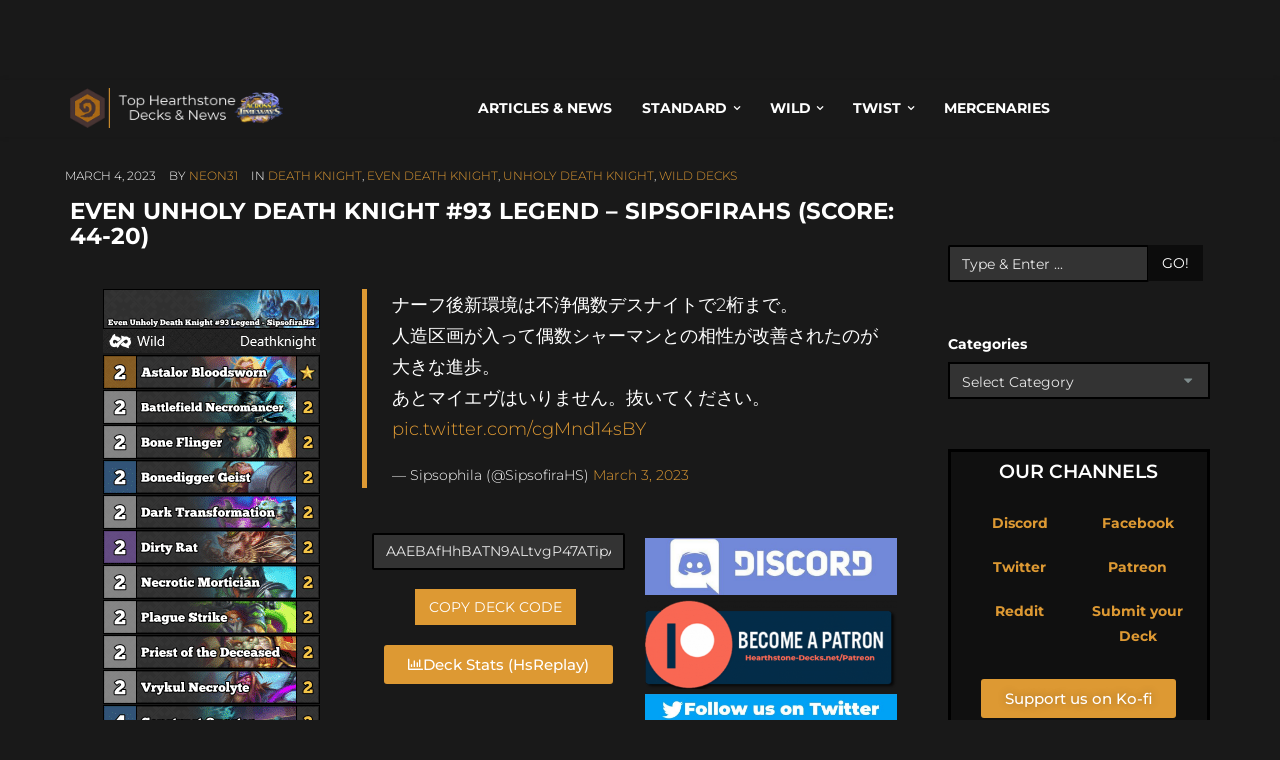

--- FILE ---
content_type: text/html; charset=UTF-8
request_url: https://hearthstone-decks.net/even-unholy-death-knight-93-legend-sipsofirahs-score-44-20/
body_size: 71165
content:
<!DOCTYPE HTML>
<!--[if IE 6]>
<html class="oldie ie6" lang="en-US">
<![endif]-->
<!--[if IE 7]>
<html class="oldie ie7" lang="en-US">
<![endif]-->
<!--[if IE 8]>
<html class="oldie ie8" lang="en-US">
<![endif]-->
<!--[if !(IE 6) | !(IE 7) | !(IE 8)  ]><!-->
<html lang="en-US">
<!--<![endif]-->
<head>
    <!-- Meta, title, CSS, favicons, etc. -->
    <meta charset="utf-8">
    
    <!--[if lt IE 9]>
    <meta http-equiv="X-UA-Compatible" content="IE=edge">
    <script src="https://hearthstone-decks.net/wp-content/themes/spare/assets/plugins/html5shiv.js"></script>
    <![endif]-->
	
	<!-- Favicons -->
	<link rel='shortcut icon' href='https://hearthstone-decks.net/wp-content/uploads/2021/12/Logo.png'/>   	<meta name="viewport" content="width=device-width, initial-scale=1, maximum-scale=1.0, user-scalable=no">   	<meta name='robots' content='index, follow, max-image-preview:large, max-snippet:-1, max-video-preview:-1' />

	<!-- This site is optimized with the Yoast SEO Premium plugin v25.7.1 (Yoast SEO v26.5) - https://yoast.com/wordpress/plugins/seo/ -->
	<title>Even Unholy Death Knight #93 Legend - SipsofiraHS (Score: 44-20) | Hearthstone</title>
	<meta name="description" content="Interested in Hearthstone ? Check this out: Even Unholy Death Knight #93 Legend - SipsofiraHS (Score: 44-20) | Hearthstone-Decks.net" />
	<link rel="canonical" href="https://hearthstone-decks.net/even-unholy-death-knight-93-legend-sipsofirahs-score-44-20/" />
	<meta property="og:locale" content="en_US" />
	<meta property="og:type" content="article" />
	<meta property="og:title" content="Even Unholy Death Knight #93 Legend - SipsofiraHS (Score: 44-20)" />
	<meta property="og:description" content="Interested in Hearthstone ? Check this out: Even Unholy Death Knight #93 Legend - SipsofiraHS (Score: 44-20) | Hearthstone-Decks.net" />
	<meta property="og:url" content="https://hearthstone-decks.net/even-unholy-death-knight-93-legend-sipsofirahs-score-44-20/" />
	<meta property="og:site_name" content="Hearthstone-Decks.net" />
	<meta property="article:author" content="https://www.facebook.com/neon31HS" />
	<meta property="article:published_time" content="2023-03-04T11:16:07+00:00" />
	<meta property="article:modified_time" content="2023-03-04T11:16:56+00:00" />
	<meta property="og:image" content="https://hearthstone-decks.net/wp-content/uploads/2023/03/Even-Unholy-Death-Knight-93-Legend-SipsofiraHS.png" />
	<meta name="author" content="neon31" />
	<meta name="twitter:card" content="summary_large_image" />
	<meta name="twitter:creator" content="@neon31HS" />
	<meta name="twitter:label1" content="Written by" />
	<meta name="twitter:data1" content="neon31" />
	<script type="application/ld+json" class="yoast-schema-graph">{"@context":"https://schema.org","@graph":[{"@type":"Article","@id":"https://hearthstone-decks.net/even-unholy-death-knight-93-legend-sipsofirahs-score-44-20/#article","isPartOf":{"@id":"https://hearthstone-decks.net/even-unholy-death-knight-93-legend-sipsofirahs-score-44-20/"},"author":{"name":"neon31","@id":"https://hearthstone-decks.net/#/schema/person/6445b5a556bf73d342ec4f6cfa777144"},"headline":"Even Unholy Death Knight #93 Legend &#8211; SipsofiraHS (Score: 44-20)","datePublished":"2023-03-04T11:16:07+00:00","dateModified":"2023-03-04T11:16:56+00:00","mainEntityOfPage":{"@id":"https://hearthstone-decks.net/even-unholy-death-knight-93-legend-sipsofirahs-score-44-20/"},"wordCount":24,"publisher":{"@id":"https://hearthstone-decks.net/#organization"},"image":{"@id":"https://hearthstone-decks.net/even-unholy-death-knight-93-legend-sipsofirahs-score-44-20/#primaryimage"},"thumbnailUrl":"https://hearthstone-decks.net/wp-content/uploads/2023/03/Even-Unholy-Death-Knight-93-Legend-SipsofiraHS.png","articleSection":["Death Knight","Even Death Knight","Unholy Death Knight","Wild Decks"],"inLanguage":"en-US"},{"@type":"WebPage","@id":"https://hearthstone-decks.net/even-unholy-death-knight-93-legend-sipsofirahs-score-44-20/","url":"https://hearthstone-decks.net/even-unholy-death-knight-93-legend-sipsofirahs-score-44-20/","name":"Even Unholy Death Knight #93 Legend - SipsofiraHS (Score: 44-20) | Hearthstone","isPartOf":{"@id":"https://hearthstone-decks.net/#website"},"primaryImageOfPage":{"@id":"https://hearthstone-decks.net/even-unholy-death-knight-93-legend-sipsofirahs-score-44-20/#primaryimage"},"image":{"@id":"https://hearthstone-decks.net/even-unholy-death-knight-93-legend-sipsofirahs-score-44-20/#primaryimage"},"thumbnailUrl":"https://hearthstone-decks.net/wp-content/uploads/2023/03/Even-Unholy-Death-Knight-93-Legend-SipsofiraHS.png","datePublished":"2023-03-04T11:16:07+00:00","dateModified":"2023-03-04T11:16:56+00:00","description":"Interested in Hearthstone ? Check this out: Even Unholy Death Knight #93 Legend - SipsofiraHS (Score: 44-20) | Hearthstone-Decks.net","breadcrumb":{"@id":"https://hearthstone-decks.net/even-unholy-death-knight-93-legend-sipsofirahs-score-44-20/#breadcrumb"},"inLanguage":"en-US","potentialAction":[{"@type":"ReadAction","target":["https://hearthstone-decks.net/even-unholy-death-knight-93-legend-sipsofirahs-score-44-20/"]}]},{"@type":"ImageObject","inLanguage":"en-US","@id":"https://hearthstone-decks.net/even-unholy-death-knight-93-legend-sipsofirahs-score-44-20/#primaryimage","url":"https://hearthstone-decks.net/wp-content/uploads/2023/03/Even-Unholy-Death-Knight-93-Legend-SipsofiraHS.png","contentUrl":"https://hearthstone-decks.net/wp-content/uploads/2023/03/Even-Unholy-Death-Knight-93-Legend-SipsofiraHS.png","width":219,"height":719,"caption":"Even Unholy Death Knight #93 Legend - SipsofiraHS"},{"@type":"BreadcrumbList","@id":"https://hearthstone-decks.net/even-unholy-death-knight-93-legend-sipsofirahs-score-44-20/#breadcrumb","itemListElement":[{"@type":"ListItem","position":1,"name":"Home","item":"https://hearthstone-decks.net/"},{"@type":"ListItem","position":2,"name":"Blog","item":"https://hearthstone-decks.net/blog-2/"},{"@type":"ListItem","position":3,"name":"Even Unholy Death Knight #93 Legend &#8211; SipsofiraHS (Score: 44-20)"}]},{"@type":"WebSite","@id":"https://hearthstone-decks.net/#website","url":"https://hearthstone-decks.net/","name":"Hearthstone-Decks.net","description":"The best Hearthstone Decks, News &amp; more!","publisher":{"@id":"https://hearthstone-decks.net/#organization"},"potentialAction":[{"@type":"SearchAction","target":{"@type":"EntryPoint","urlTemplate":"https://hearthstone-decks.net/?s={search_term_string}"},"query-input":{"@type":"PropertyValueSpecification","valueRequired":true,"valueName":"search_term_string"}}],"inLanguage":"en-US"},{"@type":"Organization","@id":"https://hearthstone-decks.net/#organization","name":"Hearthstone-Decks.net","url":"https://hearthstone-decks.net/","logo":{"@type":"ImageObject","inLanguage":"en-US","@id":"https://hearthstone-decks.net/#/schema/logo/image/","url":"https://hearthstone-decks.net/wp-content/uploads/2024/07/Perils-in-Paradise-with-Background.png","contentUrl":"https://hearthstone-decks.net/wp-content/uploads/2024/07/Perils-in-Paradise-with-Background.png","width":2048,"height":410,"caption":"Hearthstone-Decks.net"},"image":{"@id":"https://hearthstone-decks.net/#/schema/logo/image/"}},{"@type":"Person","@id":"https://hearthstone-decks.net/#/schema/person/6445b5a556bf73d342ec4f6cfa777144","name":"neon31","sameAs":["http://104.131.116.85","https://www.facebook.com/neon31HS","http://instagram.com/gamethunder.tv","https://x.com/neon31HS","https://www.youtube.com/user/TheGamethunder"],"url":"https://hearthstone-decks.net/author/neon31/"}]}</script>
	<!-- / Yoast SEO Premium plugin. -->


<link rel='dns-prefetch' href='//hearthstone-decks.net' />
<link rel='dns-prefetch' href='//embed.twitch.tv' />
<link rel='dns-prefetch' href='//stats.wp.com' />
<link rel='dns-prefetch' href='//fonts.googleapis.com' />
<link rel="alternate" type="application/rss+xml" title="Hearthstone-Decks.net &raquo; Feed" href="https://hearthstone-decks.net/feed/" />
<link rel="alternate" title="oEmbed (JSON)" type="application/json+oembed" href="https://hearthstone-decks.net/wp-json/oembed/1.0/embed?url=https%3A%2F%2Fhearthstone-decks.net%2Feven-unholy-death-knight-93-legend-sipsofirahs-score-44-20%2F" />
<link rel="alternate" title="oEmbed (XML)" type="text/xml+oembed" href="https://hearthstone-decks.net/wp-json/oembed/1.0/embed?url=https%3A%2F%2Fhearthstone-decks.net%2Feven-unholy-death-knight-93-legend-sipsofirahs-score-44-20%2F&#038;format=xml" />
<style id='wp-img-auto-sizes-contain-inline-css' type='text/css'>
img:is([sizes=auto i],[sizes^="auto," i]){contain-intrinsic-size:3000px 1500px}
/*# sourceURL=wp-img-auto-sizes-contain-inline-css */
</style>
<link rel='stylesheet' id='embedpress-css-css' href='https://hearthstone-decks.net/wp-content/plugins/embedpress/assets/css/embedpress.css?ver=1764948178' type='text/css' media='all' />
<link rel='stylesheet' id='embedpress-blocks-style-css' href='https://hearthstone-decks.net/wp-content/plugins/embedpress/assets/css/blocks.build.css?ver=1764948178' type='text/css' media='all' />
<style id='wp-emoji-styles-inline-css' type='text/css'>

	img.wp-smiley, img.emoji {
		display: inline !important;
		border: none !important;
		box-shadow: none !important;
		height: 1em !important;
		width: 1em !important;
		margin: 0 0.07em !important;
		vertical-align: -0.1em !important;
		background: none !important;
		padding: 0 !important;
	}
/*# sourceURL=wp-emoji-styles-inline-css */
</style>
<style id='classic-theme-styles-inline-css' type='text/css'>
/*! This file is auto-generated */
.wp-block-button__link{color:#fff;background-color:#32373c;border-radius:9999px;box-shadow:none;text-decoration:none;padding:calc(.667em + 2px) calc(1.333em + 2px);font-size:1.125em}.wp-block-file__button{background:#32373c;color:#fff;text-decoration:none}
/*# sourceURL=/wp-includes/css/classic-themes.min.css */
</style>
<style id='streamweasels-twitch-integration-style-inline-css' type='text/css'>


/*# sourceURL=https://hearthstone-decks.net/wp-content/plugins/streamweasels-twitch-integration/build/twitch-integration/style-index.css */
</style>
<style id='streamweasels-twitch-embed-style-inline-css' type='text/css'>


/*# sourceURL=https://hearthstone-decks.net/wp-content/plugins/streamweasels-twitch-integration/build/twitch-embed/style-index.css */
</style>
<link rel='stylesheet' id='mediaelement-css' href='https://hearthstone-decks.net/wp-includes/js/mediaelement/mediaelementplayer-legacy.min.css?ver=4.2.17' type='text/css' media='all' />
<link rel='stylesheet' id='wp-mediaelement-css' href='https://hearthstone-decks.net/wp-includes/js/mediaelement/wp-mediaelement.min.css?ver=6.9' type='text/css' media='all' />
<style id='jetpack-sharing-buttons-style-inline-css' type='text/css'>
.jetpack-sharing-buttons__services-list{display:flex;flex-direction:row;flex-wrap:wrap;gap:0;list-style-type:none;margin:5px;padding:0}.jetpack-sharing-buttons__services-list.has-small-icon-size{font-size:12px}.jetpack-sharing-buttons__services-list.has-normal-icon-size{font-size:16px}.jetpack-sharing-buttons__services-list.has-large-icon-size{font-size:24px}.jetpack-sharing-buttons__services-list.has-huge-icon-size{font-size:36px}@media print{.jetpack-sharing-buttons__services-list{display:none!important}}.editor-styles-wrapper .wp-block-jetpack-sharing-buttons{gap:0;padding-inline-start:0}ul.jetpack-sharing-buttons__services-list.has-background{padding:1.25em 2.375em}
/*# sourceURL=https://hearthstone-decks.net/wp-content/plugins/jetpack/_inc/blocks/sharing-buttons/view.css */
</style>
<style id='global-styles-inline-css' type='text/css'>
:root{--wp--preset--aspect-ratio--square: 1;--wp--preset--aspect-ratio--4-3: 4/3;--wp--preset--aspect-ratio--3-4: 3/4;--wp--preset--aspect-ratio--3-2: 3/2;--wp--preset--aspect-ratio--2-3: 2/3;--wp--preset--aspect-ratio--16-9: 16/9;--wp--preset--aspect-ratio--9-16: 9/16;--wp--preset--color--black: #000000;--wp--preset--color--cyan-bluish-gray: #abb8c3;--wp--preset--color--white: #ffffff;--wp--preset--color--pale-pink: #f78da7;--wp--preset--color--vivid-red: #cf2e2e;--wp--preset--color--luminous-vivid-orange: #ff6900;--wp--preset--color--luminous-vivid-amber: #fcb900;--wp--preset--color--light-green-cyan: #7bdcb5;--wp--preset--color--vivid-green-cyan: #00d084;--wp--preset--color--pale-cyan-blue: #8ed1fc;--wp--preset--color--vivid-cyan-blue: #0693e3;--wp--preset--color--vivid-purple: #9b51e0;--wp--preset--gradient--vivid-cyan-blue-to-vivid-purple: linear-gradient(135deg,rgb(6,147,227) 0%,rgb(155,81,224) 100%);--wp--preset--gradient--light-green-cyan-to-vivid-green-cyan: linear-gradient(135deg,rgb(122,220,180) 0%,rgb(0,208,130) 100%);--wp--preset--gradient--luminous-vivid-amber-to-luminous-vivid-orange: linear-gradient(135deg,rgb(252,185,0) 0%,rgb(255,105,0) 100%);--wp--preset--gradient--luminous-vivid-orange-to-vivid-red: linear-gradient(135deg,rgb(255,105,0) 0%,rgb(207,46,46) 100%);--wp--preset--gradient--very-light-gray-to-cyan-bluish-gray: linear-gradient(135deg,rgb(238,238,238) 0%,rgb(169,184,195) 100%);--wp--preset--gradient--cool-to-warm-spectrum: linear-gradient(135deg,rgb(74,234,220) 0%,rgb(151,120,209) 20%,rgb(207,42,186) 40%,rgb(238,44,130) 60%,rgb(251,105,98) 80%,rgb(254,248,76) 100%);--wp--preset--gradient--blush-light-purple: linear-gradient(135deg,rgb(255,206,236) 0%,rgb(152,150,240) 100%);--wp--preset--gradient--blush-bordeaux: linear-gradient(135deg,rgb(254,205,165) 0%,rgb(254,45,45) 50%,rgb(107,0,62) 100%);--wp--preset--gradient--luminous-dusk: linear-gradient(135deg,rgb(255,203,112) 0%,rgb(199,81,192) 50%,rgb(65,88,208) 100%);--wp--preset--gradient--pale-ocean: linear-gradient(135deg,rgb(255,245,203) 0%,rgb(182,227,212) 50%,rgb(51,167,181) 100%);--wp--preset--gradient--electric-grass: linear-gradient(135deg,rgb(202,248,128) 0%,rgb(113,206,126) 100%);--wp--preset--gradient--midnight: linear-gradient(135deg,rgb(2,3,129) 0%,rgb(40,116,252) 100%);--wp--preset--font-size--small: 13px;--wp--preset--font-size--medium: 20px;--wp--preset--font-size--large: 36px;--wp--preset--font-size--x-large: 42px;--wp--preset--spacing--20: 0.44rem;--wp--preset--spacing--30: 0.67rem;--wp--preset--spacing--40: 1rem;--wp--preset--spacing--50: 1.5rem;--wp--preset--spacing--60: 2.25rem;--wp--preset--spacing--70: 3.38rem;--wp--preset--spacing--80: 5.06rem;--wp--preset--shadow--natural: 6px 6px 9px rgba(0, 0, 0, 0.2);--wp--preset--shadow--deep: 12px 12px 50px rgba(0, 0, 0, 0.4);--wp--preset--shadow--sharp: 6px 6px 0px rgba(0, 0, 0, 0.2);--wp--preset--shadow--outlined: 6px 6px 0px -3px rgb(255, 255, 255), 6px 6px rgb(0, 0, 0);--wp--preset--shadow--crisp: 6px 6px 0px rgb(0, 0, 0);}:where(.is-layout-flex){gap: 0.5em;}:where(.is-layout-grid){gap: 0.5em;}body .is-layout-flex{display: flex;}.is-layout-flex{flex-wrap: wrap;align-items: center;}.is-layout-flex > :is(*, div){margin: 0;}body .is-layout-grid{display: grid;}.is-layout-grid > :is(*, div){margin: 0;}:where(.wp-block-columns.is-layout-flex){gap: 2em;}:where(.wp-block-columns.is-layout-grid){gap: 2em;}:where(.wp-block-post-template.is-layout-flex){gap: 1.25em;}:where(.wp-block-post-template.is-layout-grid){gap: 1.25em;}.has-black-color{color: var(--wp--preset--color--black) !important;}.has-cyan-bluish-gray-color{color: var(--wp--preset--color--cyan-bluish-gray) !important;}.has-white-color{color: var(--wp--preset--color--white) !important;}.has-pale-pink-color{color: var(--wp--preset--color--pale-pink) !important;}.has-vivid-red-color{color: var(--wp--preset--color--vivid-red) !important;}.has-luminous-vivid-orange-color{color: var(--wp--preset--color--luminous-vivid-orange) !important;}.has-luminous-vivid-amber-color{color: var(--wp--preset--color--luminous-vivid-amber) !important;}.has-light-green-cyan-color{color: var(--wp--preset--color--light-green-cyan) !important;}.has-vivid-green-cyan-color{color: var(--wp--preset--color--vivid-green-cyan) !important;}.has-pale-cyan-blue-color{color: var(--wp--preset--color--pale-cyan-blue) !important;}.has-vivid-cyan-blue-color{color: var(--wp--preset--color--vivid-cyan-blue) !important;}.has-vivid-purple-color{color: var(--wp--preset--color--vivid-purple) !important;}.has-black-background-color{background-color: var(--wp--preset--color--black) !important;}.has-cyan-bluish-gray-background-color{background-color: var(--wp--preset--color--cyan-bluish-gray) !important;}.has-white-background-color{background-color: var(--wp--preset--color--white) !important;}.has-pale-pink-background-color{background-color: var(--wp--preset--color--pale-pink) !important;}.has-vivid-red-background-color{background-color: var(--wp--preset--color--vivid-red) !important;}.has-luminous-vivid-orange-background-color{background-color: var(--wp--preset--color--luminous-vivid-orange) !important;}.has-luminous-vivid-amber-background-color{background-color: var(--wp--preset--color--luminous-vivid-amber) !important;}.has-light-green-cyan-background-color{background-color: var(--wp--preset--color--light-green-cyan) !important;}.has-vivid-green-cyan-background-color{background-color: var(--wp--preset--color--vivid-green-cyan) !important;}.has-pale-cyan-blue-background-color{background-color: var(--wp--preset--color--pale-cyan-blue) !important;}.has-vivid-cyan-blue-background-color{background-color: var(--wp--preset--color--vivid-cyan-blue) !important;}.has-vivid-purple-background-color{background-color: var(--wp--preset--color--vivid-purple) !important;}.has-black-border-color{border-color: var(--wp--preset--color--black) !important;}.has-cyan-bluish-gray-border-color{border-color: var(--wp--preset--color--cyan-bluish-gray) !important;}.has-white-border-color{border-color: var(--wp--preset--color--white) !important;}.has-pale-pink-border-color{border-color: var(--wp--preset--color--pale-pink) !important;}.has-vivid-red-border-color{border-color: var(--wp--preset--color--vivid-red) !important;}.has-luminous-vivid-orange-border-color{border-color: var(--wp--preset--color--luminous-vivid-orange) !important;}.has-luminous-vivid-amber-border-color{border-color: var(--wp--preset--color--luminous-vivid-amber) !important;}.has-light-green-cyan-border-color{border-color: var(--wp--preset--color--light-green-cyan) !important;}.has-vivid-green-cyan-border-color{border-color: var(--wp--preset--color--vivid-green-cyan) !important;}.has-pale-cyan-blue-border-color{border-color: var(--wp--preset--color--pale-cyan-blue) !important;}.has-vivid-cyan-blue-border-color{border-color: var(--wp--preset--color--vivid-cyan-blue) !important;}.has-vivid-purple-border-color{border-color: var(--wp--preset--color--vivid-purple) !important;}.has-vivid-cyan-blue-to-vivid-purple-gradient-background{background: var(--wp--preset--gradient--vivid-cyan-blue-to-vivid-purple) !important;}.has-light-green-cyan-to-vivid-green-cyan-gradient-background{background: var(--wp--preset--gradient--light-green-cyan-to-vivid-green-cyan) !important;}.has-luminous-vivid-amber-to-luminous-vivid-orange-gradient-background{background: var(--wp--preset--gradient--luminous-vivid-amber-to-luminous-vivid-orange) !important;}.has-luminous-vivid-orange-to-vivid-red-gradient-background{background: var(--wp--preset--gradient--luminous-vivid-orange-to-vivid-red) !important;}.has-very-light-gray-to-cyan-bluish-gray-gradient-background{background: var(--wp--preset--gradient--very-light-gray-to-cyan-bluish-gray) !important;}.has-cool-to-warm-spectrum-gradient-background{background: var(--wp--preset--gradient--cool-to-warm-spectrum) !important;}.has-blush-light-purple-gradient-background{background: var(--wp--preset--gradient--blush-light-purple) !important;}.has-blush-bordeaux-gradient-background{background: var(--wp--preset--gradient--blush-bordeaux) !important;}.has-luminous-dusk-gradient-background{background: var(--wp--preset--gradient--luminous-dusk) !important;}.has-pale-ocean-gradient-background{background: var(--wp--preset--gradient--pale-ocean) !important;}.has-electric-grass-gradient-background{background: var(--wp--preset--gradient--electric-grass) !important;}.has-midnight-gradient-background{background: var(--wp--preset--gradient--midnight) !important;}.has-small-font-size{font-size: var(--wp--preset--font-size--small) !important;}.has-medium-font-size{font-size: var(--wp--preset--font-size--medium) !important;}.has-large-font-size{font-size: var(--wp--preset--font-size--large) !important;}.has-x-large-font-size{font-size: var(--wp--preset--font-size--x-large) !important;}
:where(.wp-block-post-template.is-layout-flex){gap: 1.25em;}:where(.wp-block-post-template.is-layout-grid){gap: 1.25em;}
:where(.wp-block-term-template.is-layout-flex){gap: 1.25em;}:where(.wp-block-term-template.is-layout-grid){gap: 1.25em;}
:where(.wp-block-columns.is-layout-flex){gap: 2em;}:where(.wp-block-columns.is-layout-grid){gap: 2em;}
:root :where(.wp-block-pullquote){font-size: 1.5em;line-height: 1.6;}
/*# sourceURL=global-styles-inline-css */
</style>
<link rel='stylesheet' id='wpcdt-public-css-css' href='https://hearthstone-decks.net/wp-content/plugins/countdown-timer-ultimate/assets/css/wpcdt-public.css?ver=2.6.9' type='text/css' media='all' />
<link rel='stylesheet' id='streamweasels-css' href='https://hearthstone-decks.net/wp-content/plugins/streamweasels-twitch-integration/public/dist/streamweasels-public.min.css?ver=1.9.4' type='text/css' media='all' />
<style id='streamweasels-inline-css' type='text/css'>

			:root {
				--logo-bg-colour: transparent;
				--logo-border-colour: transparent;
				--max-width: none;
				--tile-bg-colour: #F7F7F8;
				--tile-title-colour: #1F1F23;
				--tile-subtitle-colour: #53535F;
				--tile-rounded-corners: 0;
				--hover-colour: transparent;
				--controls-bg-colour: #000;
				--controls-arrow-colour: #fff;
				--controls-border-colour: #fff;
				--tile-column-count: 4;
				--tile-column-spacing: 10;
				--tile-vods-column-count: 4;
				--tile-vods-column-spacing: 10;
				--status-vertical-distance: 25;
				--status-horizontal-distance: 25;
				--status-logo-accent-colour: #6441A4;
				--status-logo-background-colour: #6441A4;
				--status-carousel-background-colour: #fff;
				--status-carousel-arrow-colour: #000;
			}
		
/*# sourceURL=streamweasels-inline-css */
</style>
<link rel='stylesheet' id='crp-style-text-only-css' href='https://hearthstone-decks.net/wp-content/plugins/contextual-related-posts/css/text-only.min.css?ver=4.1.0' type='text/css' media='all' />
<style id="themeton-google-font-montserrat-css" media="all">/* cyrillic-ext */
@font-face {
  font-family: 'Montserrat';
  font-style: normal;
  font-weight: 400;
  font-display: swap;
  src: url(/fonts.gstatic.com/s/montserrat/v31/JTUSjIg1_i6t8kCHKm459WRhyyTh89ZNpQ.woff2) format('woff2');
  unicode-range: U+0460-052F, U+1C80-1C8A, U+20B4, U+2DE0-2DFF, U+A640-A69F, U+FE2E-FE2F;
}
/* cyrillic */
@font-face {
  font-family: 'Montserrat';
  font-style: normal;
  font-weight: 400;
  font-display: swap;
  src: url(/fonts.gstatic.com/s/montserrat/v31/JTUSjIg1_i6t8kCHKm459W1hyyTh89ZNpQ.woff2) format('woff2');
  unicode-range: U+0301, U+0400-045F, U+0490-0491, U+04B0-04B1, U+2116;
}
/* vietnamese */
@font-face {
  font-family: 'Montserrat';
  font-style: normal;
  font-weight: 400;
  font-display: swap;
  src: url(/fonts.gstatic.com/s/montserrat/v31/JTUSjIg1_i6t8kCHKm459WZhyyTh89ZNpQ.woff2) format('woff2');
  unicode-range: U+0102-0103, U+0110-0111, U+0128-0129, U+0168-0169, U+01A0-01A1, U+01AF-01B0, U+0300-0301, U+0303-0304, U+0308-0309, U+0323, U+0329, U+1EA0-1EF9, U+20AB;
}
/* latin-ext */
@font-face {
  font-family: 'Montserrat';
  font-style: normal;
  font-weight: 400;
  font-display: swap;
  src: url(/fonts.gstatic.com/s/montserrat/v31/JTUSjIg1_i6t8kCHKm459WdhyyTh89ZNpQ.woff2) format('woff2');
  unicode-range: U+0100-02BA, U+02BD-02C5, U+02C7-02CC, U+02CE-02D7, U+02DD-02FF, U+0304, U+0308, U+0329, U+1D00-1DBF, U+1E00-1E9F, U+1EF2-1EFF, U+2020, U+20A0-20AB, U+20AD-20C0, U+2113, U+2C60-2C7F, U+A720-A7FF;
}
/* latin */
@font-face {
  font-family: 'Montserrat';
  font-style: normal;
  font-weight: 400;
  font-display: swap;
  src: url(/fonts.gstatic.com/s/montserrat/v31/JTUSjIg1_i6t8kCHKm459WlhyyTh89Y.woff2) format('woff2');
  unicode-range: U+0000-00FF, U+0131, U+0152-0153, U+02BB-02BC, U+02C6, U+02DA, U+02DC, U+0304, U+0308, U+0329, U+2000-206F, U+20AC, U+2122, U+2191, U+2193, U+2212, U+2215, U+FEFF, U+FFFD;
}
/* cyrillic-ext */
@font-face {
  font-family: 'Montserrat';
  font-style: normal;
  font-weight: 700;
  font-display: swap;
  src: url(/fonts.gstatic.com/s/montserrat/v31/JTUSjIg1_i6t8kCHKm459WRhyyTh89ZNpQ.woff2) format('woff2');
  unicode-range: U+0460-052F, U+1C80-1C8A, U+20B4, U+2DE0-2DFF, U+A640-A69F, U+FE2E-FE2F;
}
/* cyrillic */
@font-face {
  font-family: 'Montserrat';
  font-style: normal;
  font-weight: 700;
  font-display: swap;
  src: url(/fonts.gstatic.com/s/montserrat/v31/JTUSjIg1_i6t8kCHKm459W1hyyTh89ZNpQ.woff2) format('woff2');
  unicode-range: U+0301, U+0400-045F, U+0490-0491, U+04B0-04B1, U+2116;
}
/* vietnamese */
@font-face {
  font-family: 'Montserrat';
  font-style: normal;
  font-weight: 700;
  font-display: swap;
  src: url(/fonts.gstatic.com/s/montserrat/v31/JTUSjIg1_i6t8kCHKm459WZhyyTh89ZNpQ.woff2) format('woff2');
  unicode-range: U+0102-0103, U+0110-0111, U+0128-0129, U+0168-0169, U+01A0-01A1, U+01AF-01B0, U+0300-0301, U+0303-0304, U+0308-0309, U+0323, U+0329, U+1EA0-1EF9, U+20AB;
}
/* latin-ext */
@font-face {
  font-family: 'Montserrat';
  font-style: normal;
  font-weight: 700;
  font-display: swap;
  src: url(/fonts.gstatic.com/s/montserrat/v31/JTUSjIg1_i6t8kCHKm459WdhyyTh89ZNpQ.woff2) format('woff2');
  unicode-range: U+0100-02BA, U+02BD-02C5, U+02C7-02CC, U+02CE-02D7, U+02DD-02FF, U+0304, U+0308, U+0329, U+1D00-1DBF, U+1E00-1E9F, U+1EF2-1EFF, U+2020, U+20A0-20AB, U+20AD-20C0, U+2113, U+2C60-2C7F, U+A720-A7FF;
}
/* latin */
@font-face {
  font-family: 'Montserrat';
  font-style: normal;
  font-weight: 700;
  font-display: swap;
  src: url(/fonts.gstatic.com/s/montserrat/v31/JTUSjIg1_i6t8kCHKm459WlhyyTh89Y.woff2) format('woff2');
  unicode-range: U+0000-00FF, U+0131, U+0152-0153, U+02BB-02BC, U+02C6, U+02DA, U+02DC, U+0304, U+0308, U+0329, U+2000-206F, U+20AC, U+2122, U+2191, U+2193, U+2212, U+2215, U+FEFF, U+FFFD;
}
</style>
<link rel='stylesheet' id='bootstrap-css' href='https://hearthstone-decks.net/wp-content/themes/spare/assets/plugins/bootstrap/css/bootstrap.min.css?ver=6.9' type='text/css' media='all' />
<link rel='stylesheet' id='device-mockups-css' href='https://hearthstone-decks.net/wp-content/themes/spare/assets/plugins/device-mockups/device-mockups.css?ver=6.9' type='text/css' media='all' />
<link rel='stylesheet' id='prettyPhoto-css' href='https://hearthstone-decks.net/wp-content/themes/spare/assets/plugins/prettyPhoto/css/prettyPhoto.css?ver=6.9' type='text/css' media='all' />
<link rel='stylesheet' id='swiper-css' href='https://hearthstone-decks.net/wp-content/plugins/elementor/assets/lib/swiper/v8/css/swiper.min.css?ver=8.4.5' type='text/css' media='all' />
<link rel='stylesheet' id='animate-css' href='https://hearthstone-decks.net/wp-content/themes/spare/assets/css/animate.css?ver=6.9' type='text/css' media='all' />
<link rel='stylesheet' id='theme-default-styles-css' href='https://hearthstone-decks.net/wp-content/themes/spare/style.css?ver=6.9' type='text/css' media='all' />
<link rel='stylesheet' id='theme-style-css' href='https://hearthstone-decks.net/wp-content/uploads/themeton/spare.css?ver=6.9' type='text/css' media='all' />
<link rel='stylesheet' id='font-awesome-css' href='https://hearthstone-decks.net/wp-content/plugins/elementor/assets/lib/font-awesome/css/font-awesome.min.css?ver=4.7.0' type='text/css' media='all' />
<link rel='stylesheet' id='simple-line-icons-css' href='https://hearthstone-decks.net/wp-content/themes/spare/assets/plugins/simple-line-icons/simple-line-icons.css?ver=6.9' type='text/css' media='all' />
<link rel='stylesheet' id='blox-style-css' href='https://hearthstone-decks.net/wp-content/themes/spare/framework/Pagebuilder/css/blox-frontend.css?ver=6.9' type='text/css' media='all' />
<link rel='stylesheet' id='elementor-icons-css' href='https://hearthstone-decks.net/wp-content/plugins/elementor/assets/lib/eicons/css/elementor-icons.min.css?ver=5.44.0' type='text/css' media='all' />
<link rel='stylesheet' id='elementor-frontend-css' href='https://hearthstone-decks.net/wp-content/plugins/elementor/assets/css/frontend.min.css?ver=3.33.3' type='text/css' media='all' />
<link rel='stylesheet' id='elementor-post-96531-css' href='https://hearthstone-decks.net/wp-content/uploads/elementor/css/post-96531.css?ver=1764948434' type='text/css' media='all' />
<link rel='stylesheet' id='widget-image-css' href='https://hearthstone-decks.net/wp-content/plugins/elementor/assets/css/widget-image.min.css?ver=3.33.3' type='text/css' media='all' />
<link rel='stylesheet' id='elementor-post-223782-css' href='https://hearthstone-decks.net/wp-content/uploads/elementor/css/post-223782.css?ver=1764986501' type='text/css' media='all' />
<link rel='stylesheet' id='elementor-gf-local-montserrat-css' href='https://hearthstone-decks.net/wp-content/uploads/elementor/google-fonts/css/montserrat.css?ver=1742558080' type='text/css' media='all' />
<link rel='stylesheet' id='elementor-icons-shared-0-css' href='https://hearthstone-decks.net/wp-content/plugins/elementor/assets/lib/font-awesome/css/fontawesome.min.css?ver=5.15.3' type='text/css' media='all' />
<link rel='stylesheet' id='elementor-icons-fa-regular-css' href='https://hearthstone-decks.net/wp-content/plugins/elementor/assets/lib/font-awesome/css/regular.min.css?ver=5.15.3' type='text/css' media='all' />
<script type="85f5c2755a7ad082d0ab4103-text/javascript" async src="https://hearthstone-decks.net/wp-content/plugins/burst-statistics/helpers/timeme/timeme.min.js?ver=1756466024" id="burst-timeme-js"></script>
<script type="85f5c2755a7ad082d0ab4103-text/javascript" id="burst-js-extra">
/* <![CDATA[ */
var burst = {"tracking":{"isInitialHit":true,"lastUpdateTimestamp":0,"beacon_url":"https://hearthstone-decks.net/wp-content/plugins/burst-statistics/endpoint.php","ajaxUrl":"https://hearthstone-decks.net/wp-admin/admin-ajax.php"},"options":{"cookieless":0,"pageUrl":"https://hearthstone-decks.net/even-unholy-death-knight-93-legend-sipsofirahs-score-44-20/","beacon_enabled":1,"do_not_track":0,"enable_turbo_mode":0,"track_url_change":0,"cookie_retention_days":30,"debug":0},"goals":{"completed":[],"scriptUrl":"https://hearthstone-decks.net/wp-content/plugins/burst-statistics//assets/js/build/burst-goals.js?v=1756466024","active":[{"ID":"1","title":"Default goal","type":"clicks","status":"active","server_side":"0","url":"*","conversion_metric":"visitors","date_created":"1730536865","date_start":"1730578841","date_end":"0","attribute":"class","attribute_value":"","hook":"","selector":""}]},"cache":{"uid":null,"fingerprint":null,"isUserAgent":null,"isDoNotTrack":null,"useCookies":null}};
//# sourceURL=burst-js-extra
/* ]]> */
</script>
<script type="85f5c2755a7ad082d0ab4103-text/javascript" async src="https://hearthstone-decks.net/wp-content/plugins/burst-statistics/assets/js/build/burst.min.js?ver=1756466024" id="burst-js"></script>
<script type="85f5c2755a7ad082d0ab4103-text/javascript" src="https://hearthstone-decks.net/wp-includes/js/jquery/jquery.min.js?ver=3.7.1" id="jquery-core-js"></script>
<script type="85f5c2755a7ad082d0ab4103-text/javascript" src="https://hearthstone-decks.net/wp-includes/js/jquery/jquery-migrate.min.js?ver=3.4.1" id="jquery-migrate-js"></script>
<script type="85f5c2755a7ad082d0ab4103-text/javascript" src="https://embed.twitch.tv/embed/v1.js?ver=6.9" id="twitch-API-js"></script>
<link rel="https://api.w.org/" href="https://hearthstone-decks.net/wp-json/" /><link rel="alternate" title="JSON" type="application/json" href="https://hearthstone-decks.net/wp-json/wp/v2/posts/223782" /><link rel="EditURI" type="application/rsd+xml" title="RSD" href="https://hearthstone-decks.net/xmlrpc.php?rsd" />
<meta name="generator" content="WordPress 6.9" />
<link rel='shortlink' href='https://hearthstone-decks.net/?p=223782' />
<!-- Global site tag (gtag.js) - Google Analytics -->
<script async src="https://www.googletagmanager.com/gtag/js?id=UA-137747715-1" type="85f5c2755a7ad082d0ab4103-text/javascript"></script>
<script type="85f5c2755a7ad082d0ab4103-text/javascript">
  window.dataLayer = window.dataLayer || [];
  function gtag(){dataLayer.push(arguments);}
  gtag('js', new Date());

  gtag('config', 'UA-137747715-1');
</script>

<script src="https://hb.vntsm.com/v4/live/vms/sites/hearthstone-decks.net/index.js" type="85f5c2755a7ad082d0ab4103-text/javascript"></script>

<script type="85f5c2755a7ad082d0ab4103-text/javascript">
self.__VM = self.__VM || [];
self.__VM.push(function (admanager, scope) {
	scope.Config.get('billboard').display('slot-1');
     scope.Config.get('leaderboard').display('slot-2');
     scope.Config.get('double_mpu').display('slot-3');
     scope.Config.get('mpu').display('slot-4');
     scope.Config.get('mobile_banner').display('slot-5');
     scope.Config.get('mobile_mpu').display('slot-6');
     scope.Config.get('skyscraper').display('slot-7');
	 scope.Config.get('video').display('slot-8');
     scope.Config.get('desktop_takeover').display('slot-9');
     scope.Config.get('mobile_takeover').display('slot-10');
	 scope.Config.get('video_slider').display('slot-11');
	 scope.Config.get('horizontal_sticky').display({body:true});
	 scope.Config.get('mobile_horizontal_sticky').display({body:true});
	 scope.Config.verticalSticky().display();
   // Based on your layout, here are the responsive tags. The placement will change based on screen width.
   // With the mobile breakpoint set by default at max-width:1024px
});
</script>

<meta name="pressbay-verify" content="Femhadto9Ff14V5DzT9P">	<style>img#wpstats{display:none}</style>
		<script type="85f5c2755a7ad082d0ab4103-text/javascript">
                var blox_plugin_path = "https://hearthstone-decks.net/wp-content/themes/spare/framework/Pagebuilder/";
                var blox_ajax_url = "https://hearthstone-decks.net/wp-admin/admin-ajax.php";
          </script><!--Customizer CSS--> 
        <style type="text/css">body{  }
.page-title.section{  }@media only screen and (-webkit-min-device-pixel-ratio: 1.3), only screen and (-o-min-device-pixel-ratio: 13/10), only screen and (min-resolution: 120dpi) {
               .logo .normal{display:none !important;}
               .logo .retina{display:inline !important;}
          }
          </style>
        <!-- /Theme Options Panel -->
        <meta name="generator" content="Elementor 3.33.3; features: additional_custom_breakpoints; settings: css_print_method-external, google_font-enabled, font_display-auto">
			<style>
				.e-con.e-parent:nth-of-type(n+4):not(.e-lazyloaded):not(.e-no-lazyload),
				.e-con.e-parent:nth-of-type(n+4):not(.e-lazyloaded):not(.e-no-lazyload) * {
					background-image: none !important;
				}
				@media screen and (max-height: 1024px) {
					.e-con.e-parent:nth-of-type(n+3):not(.e-lazyloaded):not(.e-no-lazyload),
					.e-con.e-parent:nth-of-type(n+3):not(.e-lazyloaded):not(.e-no-lazyload) * {
						background-image: none !important;
					}
				}
				@media screen and (max-height: 640px) {
					.e-con.e-parent:nth-of-type(n+2):not(.e-lazyloaded):not(.e-no-lazyload),
					.e-con.e-parent:nth-of-type(n+2):not(.e-lazyloaded):not(.e-no-lazyload) * {
						background-image: none !important;
					}
				}
			</style>
			<link rel="icon" href="https://hearthstone-decks.net/wp-content/uploads/2019/12/Website-Logo-150x150.png" sizes="32x32" />
<link rel="icon" href="https://hearthstone-decks.net/wp-content/uploads/2019/12/Website-Logo.png" sizes="192x192" />
<link rel="apple-touch-icon" href="https://hearthstone-decks.net/wp-content/uploads/2019/12/Website-Logo.png" />
<meta name="msapplication-TileImage" content="https://hearthstone-decks.net/wp-content/uploads/2019/12/Website-Logo.png" />
		<style type="text/css" id="wp-custom-css">
			/* related to the old theme */
.section.primary .content {
  padding: 20px 0;
}

.top-bar {
	display:none;
}

/*Experiment - Logo was displaying twice*/
.retina{
	display:none;
}

.item-author {
	display: none;
}

.related-posts {
	display: none;
}

.meta-comment {
	display: none !important;
}

.pulse {
	display: none !important;
}

.entry-meta.list-inline {
	font-size: 12px !important
}

.gototop {
	display: none !important;
}

footer {
	padding-top: 20px !important;
	padding-bottom : 0px !important;
}

/* related to Network N */

#nn_skinr1,
#nn_skinl1 {
left: 50% !important;
margin-left: -915px !important;
}

#nn_skinr1 {
margin-left: 615px !important;
}

#nn_skinl1, #nn_skinr1 {
    z-index: 10000 !important;
}

/* related to the old theme */
@media (max-width: 767px) {
    .container {
      padding-left: 15px !important;
      padding-right: 15px !important; 
    !important}
	
	h1 {
  text-align: center !important;
}
	list-inline {
  text-align: center !important;
}
}

/* related to a bug with images https://hearthstone-decks.net/reno-warlock-164-legend-concuthanky/*/
/*.elementor-widget-image-carousel .swiper-slide {
    text-align: left
}*/

/* Desktop Logo fix */

.main-menu .site-brand {
	min-width: 218px !important;
}		</style>
		
</head>
<body class="wp-singular post-template-default single single-post postid-223782 single-format-standard wp-custom-logo wp-theme-spare slidemenu-push elementor-default elementor-kit-96531 elementor-page elementor-page-223782">


	<div class="layout-wrapper">

		
		<div id="header_spacing" class="hidden-xs hidden-sm" style="height: 80px;"></div>
		<!-- Start Header
		================================================== -->
		<header id="header" class="header active-section navbar-inverse  " role="banner">

						<div id="top_bar" class="top-bar">
				<div class="container">
					<div class="row">
						<div class="col-sm-6">
							<div class="top-bar-left">
								<div class="topbar-item"><span class="bar-text">Hey there! Welcome to the new site :)</span></div>							</div>
						</div>
						<div class="col-sm-6">
							<div class="top-bar-right text-right">
								<div class="topbar-item login-item">
                            <a href="https://hearthstone-decks.net/wp-login.php">Login / Register</a>
                       </div><div class="topbar-item">Please add your socials.</div><div class="topbar-item">Please install Woocommerce.</div>							</div>
						</div>
					</div>
				</div>
			</div>
						
			<div class="container">
				<div class="row">
					<div class="header-style">
						<div class="hidden-lg hidden-md visible-sm visible-xs">
							<!-- Your Logo -->
							<div class="logo site-brand"><a href=https://hearthstone-decks.net/><img src='https://hearthstone-decks.net/wp-content/uploads/2025/11/2025-11-Logo-wo-Background-scaled.png' alt='Hearthstone-Decks.net' class='normal'/><img src="https://hearthstone-decks.net/wp-content/uploads/2025/11/2025-11-Logo-wo-Background-scaled.png" alt="Hearthstone-Decks.net" style="width:218px;max-height:40px; height: auto !important" class="retina" /></a><h1 style='display:none' class='navbar-brand'><a href=https://hearthstone-decks.net/>Hearthstone-Decks.net</a></h1></div>						</div>
						<!-- Start Navigation -->
						<nav class="main-menu hidden-xs hidden-sm visible-md visible-lg" role="navigation">
															<!-- Your Logo -->
								<div class="logo site-brand"><a href=https://hearthstone-decks.net/><img src='https://hearthstone-decks.net/wp-content/uploads/2025/11/2025-11-Logo-wo-Background-scaled.png' alt='Hearthstone-Decks.net' class='normal'/><img src="https://hearthstone-decks.net/wp-content/uploads/2025/11/2025-11-Logo-wo-Background-scaled.png" alt="Hearthstone-Decks.net" style="width:218px;max-height:40px; height: auto !important" class="retina" /></a><h1 style='display:none' class='navbar-brand'><a href=https://hearthstone-decks.net/>Hearthstone-Decks.net</a></h1></div>							
														<div class="navmenu-cell" style="text-align:center;">
								<ul class='nav navbar-nav'><li id="menu-item-121099" class="  menu-item menu-item-type-taxonomy menu-item-object-category menu-item-121099" style="">
                        <a href="https://hearthstone-decks.net/guides-articles-news/"  style="">
                        	
                            <span class="menu-text">Articles & News</span>
                            
                        </a>
                        
                      </li><li id="menu-item-92971" class="  menu-item menu-item-type-post_type menu-item-object-page menu-item-92971 menu-item-has-children has-children" style="">
                        <a href="https://hearthstone-decks.net/standard-deck/"  style="">
                        	
                            <span class="menu-text">Standard</span>
                            
                        </a>
                        <ul class="dropdown-menu"><li id="menu-item-143666" class=" menu-item menu-item-type-taxonomy menu-item-object-category menu-item-143666">
                        <a href="https://hearthstone-decks.net/standard-decks/" >
                        	
                            <span class="menu-text">All classes in one list</span>
                            <span class="menu-description"> </span>
                        </a>
                        
                      </li><li id="menu-item-207207" class=" menu-item menu-item-type-taxonomy menu-item-object-category menu-item-207207">
                        <a href="https://hearthstone-decks.net/standard-decks/death-knight-standard/" >
                        	
                            <span class="menu-text">Death Knight</span>
                            
                        </a>
                        
                      </li><li id="menu-item-92970" class=" menu-item menu-item-type-taxonomy menu-item-object-category menu-item-92970">
                        <a href="https://hearthstone-decks.net/standard-decks/demon-hunter/" >
                        	
                            <span class="menu-text">Demon Hunter</span>
                            
                        </a>
                        
                      </li><li id="menu-item-92962" class=" menu-item menu-item-type-taxonomy menu-item-object-category menu-item-92962">
                        <a href="https://hearthstone-decks.net/standard-decks/druid/" >
                        	
                            <span class="menu-text">Druid</span>
                            
                        </a>
                        
                      </li><li id="menu-item-92963" class=" menu-item menu-item-type-taxonomy menu-item-object-category menu-item-92963">
                        <a href="https://hearthstone-decks.net/standard-decks/hunter/" >
                        	
                            <span class="menu-text">Hunter</span>
                            
                        </a>
                        
                      </li><li id="menu-item-92964" class=" menu-item menu-item-type-taxonomy menu-item-object-category menu-item-92964">
                        <a href="https://hearthstone-decks.net/standard-decks/mage/" >
                        	
                            <span class="menu-text">Mage</span>
                            
                        </a>
                        
                      </li><li id="menu-item-92965" class=" menu-item menu-item-type-taxonomy menu-item-object-category menu-item-92965">
                        <a href="https://hearthstone-decks.net/standard-decks/paladin/" >
                        	
                            <span class="menu-text">Paladin</span>
                            
                        </a>
                        
                      </li><li id="menu-item-92966" class=" menu-item menu-item-type-taxonomy menu-item-object-category menu-item-92966">
                        <a href="https://hearthstone-decks.net/standard-decks/priest/" >
                        	
                            <span class="menu-text">Priest</span>
                            
                        </a>
                        
                      </li><li id="menu-item-92967" class=" menu-item menu-item-type-taxonomy menu-item-object-category menu-item-92967">
                        <a href="https://hearthstone-decks.net/standard-decks/rogue/" >
                        	
                            <span class="menu-text">Rogue</span>
                            
                        </a>
                        
                      </li><li id="menu-item-92968" class=" menu-item menu-item-type-taxonomy menu-item-object-category menu-item-92968">
                        <a href="https://hearthstone-decks.net/standard-decks/shaman/" >
                        	
                            <span class="menu-text">Shaman</span>
                            
                        </a>
                        
                      </li><li id="menu-item-92972" class=" menu-item menu-item-type-taxonomy menu-item-object-category menu-item-92972">
                        <a href="https://hearthstone-decks.net/standard-decks/warlock/" >
                        	
                            <span class="menu-text">Warlock</span>
                            
                        </a>
                        
                      </li><li id="menu-item-92973" class=" menu-item menu-item-type-taxonomy menu-item-object-category menu-item-92973">
                        <a href="https://hearthstone-decks.net/standard-decks/warrior/" >
                        	
                            <span class="menu-text">Warrior</span>
                            
                        </a>
                        
                      </li></ul>
                      </li><li id="menu-item-92990" class="  menu-item menu-item-type-post_type menu-item-object-page menu-item-92990 menu-item-has-children has-children" style="">
                        <a href="https://hearthstone-decks.net/wild-deck/"  style="">
                        	
                            <span class="menu-text">Wild</span>
                            
                        </a>
                        <ul class="dropdown-menu"><li id="menu-item-143667" class=" menu-item menu-item-type-taxonomy menu-item-object-category menu-item-143667">
                        <a href="https://hearthstone-decks.net/wild-decks/" >
                        	
                            <span class="menu-text">All classes in one list</span>
                            <span class="menu-description"> </span>
                        </a>
                        
                      </li><li id="menu-item-207208" class=" menu-item menu-item-type-taxonomy menu-item-object-category menu-item-207208">
                        <a href="https://hearthstone-decks.net/wild-decks/death-knight-wild/" >
                        	
                            <span class="menu-text">Death Knight</span>
                            
                        </a>
                        
                      </li><li id="menu-item-92978" class=" menu-item menu-item-type-taxonomy menu-item-object-category menu-item-92978">
                        <a href="https://hearthstone-decks.net/wild-decks/demon-hunter-wild-decks/" >
                        	
                            <span class="menu-text">Demon Hunter</span>
                            
                        </a>
                        
                      </li><li id="menu-item-92974" class=" menu-item menu-item-type-taxonomy menu-item-object-category menu-item-92974">
                        <a href="https://hearthstone-decks.net/wild-decks/druid-wild-decks/" >
                        	
                            <span class="menu-text">Druid</span>
                            
                        </a>
                        
                      </li><li id="menu-item-92975" class=" menu-item menu-item-type-taxonomy menu-item-object-category menu-item-92975">
                        <a href="https://hearthstone-decks.net/wild-decks/hunter-wild-decks/" >
                        	
                            <span class="menu-text">Hunter</span>
                            
                        </a>
                        
                      </li><li id="menu-item-92976" class=" menu-item menu-item-type-taxonomy menu-item-object-category menu-item-92976">
                        <a href="https://hearthstone-decks.net/wild-decks/mage-wild-decks/" >
                        	
                            <span class="menu-text">Mage</span>
                            
                        </a>
                        
                      </li><li id="menu-item-92977" class=" menu-item menu-item-type-taxonomy menu-item-object-category menu-item-92977">
                        <a href="https://hearthstone-decks.net/wild-decks/paladin-wild-decks/" >
                        	
                            <span class="menu-text">Paladin</span>
                            
                        </a>
                        
                      </li><li id="menu-item-92979" class=" menu-item menu-item-type-taxonomy menu-item-object-category menu-item-92979">
                        <a href="https://hearthstone-decks.net/wild-decks/priest-wild-decks/" >
                        	
                            <span class="menu-text">Priest</span>
                            
                        </a>
                        
                      </li><li id="menu-item-92980" class=" menu-item menu-item-type-taxonomy menu-item-object-category menu-item-92980">
                        <a href="https://hearthstone-decks.net/wild-decks/rogue-wild-decks/" >
                        	
                            <span class="menu-text">Rogue</span>
                            
                        </a>
                        
                      </li><li id="menu-item-92981" class=" menu-item menu-item-type-taxonomy menu-item-object-category menu-item-92981">
                        <a href="https://hearthstone-decks.net/wild-decks/shaman-wild-decks/" >
                        	
                            <span class="menu-text">Shaman</span>
                            
                        </a>
                        
                      </li><li id="menu-item-92982" class=" menu-item menu-item-type-taxonomy menu-item-object-category menu-item-92982">
                        <a href="https://hearthstone-decks.net/wild-decks/warlock-wild-decks/" >
                        	
                            <span class="menu-text">Warlock</span>
                            
                        </a>
                        
                      </li><li id="menu-item-92983" class=" menu-item menu-item-type-taxonomy menu-item-object-category menu-item-92983">
                        <a href="https://hearthstone-decks.net/wild-decks/warrior-wild-decks/" >
                        	
                            <span class="menu-text">Warrior</span>
                            
                        </a>
                        
                      </li></ul>
                      </li><li id="menu-item-241255" class="  menu-item menu-item-type-post_type menu-item-object-page menu-item-241255 menu-item-has-children has-children" style="">
                        <a href="https://hearthstone-decks.net/twist-deck/"  style="">
                        	
                            <span class="menu-text">Twist</span>
                            
                        </a>
                        <ul class="dropdown-menu"><li id="menu-item-247335" class=" menu-item menu-item-type-custom menu-item-object-custom menu-item-247335">
                        <a href="https://hearthstone-decks.net/twist-decks/" >
                        	
                            <span class="menu-text">All classes in one list</span>
                            
                        </a>
                        
                      </li><li id="menu-item-241028" class=" menu-item menu-item-type-taxonomy menu-item-object-category menu-item-241028">
                        <a href="https://hearthstone-decks.net/twist-decks/death-knight-twist/" >
                        	
                            <span class="menu-text">Death Knight</span>
                            
                        </a>
                        
                      </li><li id="menu-item-240987" class=" menu-item menu-item-type-taxonomy menu-item-object-category menu-item-240987">
                        <a href="https://hearthstone-decks.net/twist-decks/demon-hunter-twist/" >
                        	
                            <span class="menu-text">Demon Hunter</span>
                            
                        </a>
                        
                      </li><li id="menu-item-241024" class=" menu-item menu-item-type-taxonomy menu-item-object-category menu-item-241024">
                        <a href="https://hearthstone-decks.net/twist-decks/druid-twist/" >
                        	
                            <span class="menu-text">Druid</span>
                            
                        </a>
                        
                      </li><li id="menu-item-241018" class=" menu-item menu-item-type-taxonomy menu-item-object-category menu-item-241018">
                        <a href="https://hearthstone-decks.net/twist-decks/hunter-twist/" >
                        	
                            <span class="menu-text">Hunter</span>
                            
                        </a>
                        
                      </li><li id="menu-item-241015" class=" menu-item menu-item-type-taxonomy menu-item-object-category menu-item-241015">
                        <a href="https://hearthstone-decks.net/twist-decks/mage-twist/" >
                        	
                            <span class="menu-text">Mage</span>
                            
                        </a>
                        
                      </li><li id="menu-item-241007" class=" menu-item menu-item-type-taxonomy menu-item-object-category menu-item-241007">
                        <a href="https://hearthstone-decks.net/twist-decks/paladin-twist/" >
                        	
                            <span class="menu-text">Paladin</span>
                            
                        </a>
                        
                      </li><li id="menu-item-241008" class=" menu-item menu-item-type-taxonomy menu-item-object-category menu-item-241008">
                        <a href="https://hearthstone-decks.net/twist-decks/priest-twist/" >
                        	
                            <span class="menu-text">Priest</span>
                            
                        </a>
                        
                      </li><li id="menu-item-240989" class=" menu-item menu-item-type-taxonomy menu-item-object-category menu-item-240989">
                        <a href="https://hearthstone-decks.net/twist-decks/rogue-twist/" >
                        	
                            <span class="menu-text">Rogue</span>
                            
                        </a>
                        
                      </li><li id="menu-item-240990" class=" menu-item menu-item-type-taxonomy menu-item-object-category menu-item-240990">
                        <a href="https://hearthstone-decks.net/twist-decks/shaman-twist/" >
                        	
                            <span class="menu-text">Shaman</span>
                            
                        </a>
                        
                      </li><li id="menu-item-241034" class=" menu-item menu-item-type-taxonomy menu-item-object-category menu-item-241034">
                        <a href="https://hearthstone-decks.net/twist-decks/warlock-twist/" >
                        	
                            <span class="menu-text">Warlock</span>
                            
                        </a>
                        
                      </li><li id="menu-item-241035" class=" menu-item menu-item-type-taxonomy menu-item-object-category menu-item-241035">
                        <a href="https://hearthstone-decks.net/twist-decks/warrior-twist/" >
                        	
                            <span class="menu-text">Warrior</span>
                            
                        </a>
                        
                      </li></ul>
                      </li><li id="menu-item-124769" class="  menu-item menu-item-type-taxonomy menu-item-object-category menu-item-124769" style="">
                        <a href="https://hearthstone-decks.net/mercenaries-decks/"  style="">
                        	
                            <span class="menu-text">Mercenaries</span>
                            
                        </a>
                        
                      </li></ul><div id="tt-mobile-menu" class="hidden-xs hidden-sm hidden-md hidden-lg"><ul id="menu-mobile" class="menu"><li id="menu-item-121101" class="menu-item menu-item-type-taxonomy menu-item-object-category menu-item-121101"><a href="https://hearthstone-decks.net/guides-articles-news/">Articles &#038; News</a></li>
<li id="menu-item-93012" class="menu-item menu-item-type-taxonomy menu-item-object-category menu-item-has-children menu-item-93012"><a href="https://hearthstone-decks.net/standard-decks/">Standard Decks</a>
<ul class="sub-menu">
	<li id="menu-item-93031" class="menu-item menu-item-type-post_type menu-item-object-page menu-item-93031"><a href="https://hearthstone-decks.net/standard-deck/">Standard Decks  (Category Page)</a></li>
	<li id="menu-item-143669" class="menu-item menu-item-type-taxonomy menu-item-object-category menu-item-143669"><a href="https://hearthstone-decks.net/standard-decks/">All classes in one list</a></li>
	<li id="menu-item-207209" class="menu-item menu-item-type-taxonomy menu-item-object-category menu-item-207209"><a href="https://hearthstone-decks.net/standard-decks/death-knight-standard/">Death Knight</a></li>
	<li id="menu-item-93019" class="menu-item menu-item-type-taxonomy menu-item-object-category menu-item-93019"><a href="https://hearthstone-decks.net/standard-decks/demon-hunter/">Demon Hunter</a></li>
	<li id="menu-item-122213" class="menu-item menu-item-type-taxonomy menu-item-object-category menu-item-122213"><a href="https://hearthstone-decks.net/standard-decks/druid/">Druid</a></li>
	<li id="menu-item-122201" class="menu-item menu-item-type-taxonomy menu-item-object-category menu-item-122201"><a href="https://hearthstone-decks.net/standard-decks/hunter/">Hunter</a></li>
	<li id="menu-item-93022" class="menu-item menu-item-type-taxonomy menu-item-object-category menu-item-93022"><a href="https://hearthstone-decks.net/standard-decks/mage/">Mage</a></li>
	<li id="menu-item-122203" class="menu-item menu-item-type-taxonomy menu-item-object-category menu-item-122203"><a href="https://hearthstone-decks.net/standard-decks/paladin/">Paladin</a></li>
	<li id="menu-item-93024" class="menu-item menu-item-type-taxonomy menu-item-object-category menu-item-93024"><a href="https://hearthstone-decks.net/standard-decks/priest/">Priest</a></li>
	<li id="menu-item-93025" class="menu-item menu-item-type-taxonomy menu-item-object-category menu-item-93025"><a href="https://hearthstone-decks.net/standard-decks/rogue/">Rogue</a></li>
	<li id="menu-item-93026" class="menu-item menu-item-type-taxonomy menu-item-object-category menu-item-93026"><a href="https://hearthstone-decks.net/standard-decks/shaman/">Shaman</a></li>
	<li id="menu-item-93027" class="menu-item menu-item-type-taxonomy menu-item-object-category menu-item-93027"><a href="https://hearthstone-decks.net/standard-decks/warlock/">Warlock</a></li>
	<li id="menu-item-93028" class="menu-item menu-item-type-taxonomy menu-item-object-category menu-item-93028"><a href="https://hearthstone-decks.net/standard-decks/warrior/">Warrior</a></li>
</ul>
</li>
<li id="menu-item-93032" class="menu-item menu-item-type-taxonomy menu-item-object-category current-post-ancestor current-menu-parent current-post-parent menu-item-has-children menu-item-93032"><a href="https://hearthstone-decks.net/wild-decks/">Wild Decks</a>
<ul class="sub-menu">
	<li id="menu-item-93050" class="menu-item menu-item-type-post_type menu-item-object-page menu-item-93050"><a href="https://hearthstone-decks.net/wild-deck/">Wild Decks (Category Page)</a></li>
	<li id="menu-item-143670" class="menu-item menu-item-type-taxonomy menu-item-object-category current-post-ancestor current-menu-parent current-post-parent menu-item-143670"><a href="https://hearthstone-decks.net/wild-decks/">All classes in one list</a></li>
	<li id="menu-item-207210" class="menu-item menu-item-type-taxonomy menu-item-object-category current-post-ancestor current-menu-parent current-post-parent menu-item-207210"><a href="https://hearthstone-decks.net/wild-decks/death-knight-wild/">Death Knight</a></li>
	<li id="menu-item-93033" class="menu-item menu-item-type-taxonomy menu-item-object-category menu-item-93033"><a href="https://hearthstone-decks.net/wild-decks/demon-hunter-wild-decks/">Demon Hunter</a></li>
	<li id="menu-item-93034" class="menu-item menu-item-type-taxonomy menu-item-object-category menu-item-93034"><a href="https://hearthstone-decks.net/wild-decks/druid-wild-decks/">Druid</a></li>
	<li id="menu-item-93035" class="menu-item menu-item-type-taxonomy menu-item-object-category menu-item-93035"><a href="https://hearthstone-decks.net/wild-decks/hunter-wild-decks/">Hunter</a></li>
	<li id="menu-item-93036" class="menu-item menu-item-type-taxonomy menu-item-object-category menu-item-93036"><a href="https://hearthstone-decks.net/wild-decks/mage-wild-decks/">Mage</a></li>
	<li id="menu-item-93037" class="menu-item menu-item-type-taxonomy menu-item-object-category menu-item-93037"><a href="https://hearthstone-decks.net/wild-decks/paladin-wild-decks/">Paladin</a></li>
	<li id="menu-item-93038" class="menu-item menu-item-type-taxonomy menu-item-object-category menu-item-93038"><a href="https://hearthstone-decks.net/wild-decks/priest-wild-decks/">Priest</a></li>
	<li id="menu-item-93039" class="menu-item menu-item-type-taxonomy menu-item-object-category menu-item-93039"><a href="https://hearthstone-decks.net/wild-decks/rogue-wild-decks/">Rogue</a></li>
	<li id="menu-item-93040" class="menu-item menu-item-type-taxonomy menu-item-object-category menu-item-93040"><a href="https://hearthstone-decks.net/wild-decks/shaman-wild-decks/">Shaman</a></li>
	<li id="menu-item-93041" class="menu-item menu-item-type-taxonomy menu-item-object-category menu-item-93041"><a href="https://hearthstone-decks.net/wild-decks/warlock-wild-decks/">Warlock</a></li>
	<li id="menu-item-122205" class="menu-item menu-item-type-taxonomy menu-item-object-category menu-item-122205"><a href="https://hearthstone-decks.net/wild-decks/warrior-wild-decks/">Warrior</a></li>
</ul>
</li>
<li id="menu-item-241254" class="menu-item menu-item-type-post_type menu-item-object-page menu-item-has-children menu-item-241254"><a href="https://hearthstone-decks.net/twist-deck/">Twist Decks</a>
<ul class="sub-menu">
	<li id="menu-item-241256" class="menu-item menu-item-type-post_type menu-item-object-page menu-item-241256"><a href="https://hearthstone-decks.net/twist-deck/">Twist Decks (Category Page)</a></li>
	<li id="menu-item-241257" class="menu-item menu-item-type-custom menu-item-object-custom menu-item-241257"><a href="https://hearthstone-decks.net/twist-decks/">All Classes in one Page</a></li>
	<li id="menu-item-241029" class="menu-item menu-item-type-taxonomy menu-item-object-category menu-item-241029"><a href="https://hearthstone-decks.net/twist-decks/death-knight-twist/">Death Knight</a></li>
	<li id="menu-item-240988" class="menu-item menu-item-type-taxonomy menu-item-object-category menu-item-240988"><a href="https://hearthstone-decks.net/twist-decks/demon-hunter-twist/">Demon Hunter</a></li>
	<li id="menu-item-241025" class="menu-item menu-item-type-taxonomy menu-item-object-category menu-item-241025"><a href="https://hearthstone-decks.net/twist-decks/druid-twist/">Druid</a></li>
	<li id="menu-item-241022" class="menu-item menu-item-type-taxonomy menu-item-object-category menu-item-241022"><a href="https://hearthstone-decks.net/twist-decks/hunter-twist/">Hunter</a></li>
	<li id="menu-item-241017" class="menu-item menu-item-type-taxonomy menu-item-object-category menu-item-241017"><a href="https://hearthstone-decks.net/twist-decks/mage-twist/">Mage</a></li>
	<li id="menu-item-241011" class="menu-item menu-item-type-taxonomy menu-item-object-category menu-item-241011"><a href="https://hearthstone-decks.net/twist-decks/paladin-twist/">Paladin</a></li>
	<li id="menu-item-241012" class="menu-item menu-item-type-taxonomy menu-item-object-category menu-item-241012"><a href="https://hearthstone-decks.net/twist-decks/priest-twist/">Priest</a></li>
	<li id="menu-item-240996" class="menu-item menu-item-type-taxonomy menu-item-object-category menu-item-240996"><a href="https://hearthstone-decks.net/twist-decks/rogue-twist/">Rogue</a></li>
	<li id="menu-item-240997" class="menu-item menu-item-type-taxonomy menu-item-object-category menu-item-240997"><a href="https://hearthstone-decks.net/twist-decks/shaman-twist/">Shaman</a></li>
	<li id="menu-item-241036" class="menu-item menu-item-type-taxonomy menu-item-object-category menu-item-241036"><a href="https://hearthstone-decks.net/twist-decks/warlock-twist/">Warlock</a></li>
	<li id="menu-item-241037" class="menu-item menu-item-type-taxonomy menu-item-object-category menu-item-241037"><a href="https://hearthstone-decks.net/twist-decks/warrior-twist/">Warrior</a></li>
</ul>
</li>
<li id="menu-item-124773" class="menu-item menu-item-type-taxonomy menu-item-object-category menu-item-124773"><a href="https://hearthstone-decks.net/mercenaries-decks/">Mercenaries Decks</a></li>
<li id="menu-item-93062" class="menu-item menu-item-type-custom menu-item-object-custom menu-item-93062"><a href="https://twitter.com/neon31HS">Twitter</a></li>
<li id="menu-item-209829" class="menu-item menu-item-type-custom menu-item-object-custom menu-item-209829"><a href="https://www.reddit.com/user/neon313/">Reddit</a></li>
<li id="menu-item-93056" class="menu-item menu-item-type-custom menu-item-object-custom menu-item-93056"><a href="https://hearthstone-decks.net/discord/">Discord</a></li>
<li id="menu-item-241038" class="menu-item menu-item-type-custom menu-item-object-custom menu-item-241038"><a href="https://www.patreon.com/neon31">Patreon</a></li>
<li id="menu-item-93052" class="menu-item menu-item-type-custom menu-item-object-custom menu-item-93052"><a href="https://hearthstone-decks.net/submit/">Submit a Deck</a></li>
<li id="menu-item-92653" class="menu-item menu-item-type-custom menu-item-object-custom menu-item-home menu-item-92653"><a href="https://hearthstone-decks.net/">Frontpage</a></li>
</ul></div>							</div>
	
						  							</nav>
	
						<!-- MOBILE MENU START -->
						<div id="mobile-menu-wrapper" class="visible-xs visible-sm" data-skin="0">
														<a class="mobile-menu-icon" href="javascript:;" id="mobile-menu-handler"><i class="fa fa-align-justify"></i></a>
							<div class="mobile-menu-content slidemenu-push">
								<nav id="mobile-menu" class="menu-mobile-container"><ul id="menu-mobile-1" class="menu"><li class="menu-item menu-item-type-taxonomy menu-item-object-category menu-item-121101"><a href="https://hearthstone-decks.net/guides-articles-news/">Articles &#038; News</a></li>
<li class="menu-item menu-item-type-taxonomy menu-item-object-category menu-item-has-children menu-item-93012"><a href="https://hearthstone-decks.net/standard-decks/">Standard Decks</a>
<ul class="sub-menu">
	<li class="menu-item menu-item-type-post_type menu-item-object-page menu-item-93031"><a href="https://hearthstone-decks.net/standard-deck/">Standard Decks  (Category Page)</a></li>
	<li class="menu-item menu-item-type-taxonomy menu-item-object-category menu-item-143669"><a href="https://hearthstone-decks.net/standard-decks/">All classes in one list</a></li>
	<li class="menu-item menu-item-type-taxonomy menu-item-object-category menu-item-207209"><a href="https://hearthstone-decks.net/standard-decks/death-knight-standard/">Death Knight</a></li>
	<li class="menu-item menu-item-type-taxonomy menu-item-object-category menu-item-93019"><a href="https://hearthstone-decks.net/standard-decks/demon-hunter/">Demon Hunter</a></li>
	<li class="menu-item menu-item-type-taxonomy menu-item-object-category menu-item-122213"><a href="https://hearthstone-decks.net/standard-decks/druid/">Druid</a></li>
	<li class="menu-item menu-item-type-taxonomy menu-item-object-category menu-item-122201"><a href="https://hearthstone-decks.net/standard-decks/hunter/">Hunter</a></li>
	<li class="menu-item menu-item-type-taxonomy menu-item-object-category menu-item-93022"><a href="https://hearthstone-decks.net/standard-decks/mage/">Mage</a></li>
	<li class="menu-item menu-item-type-taxonomy menu-item-object-category menu-item-122203"><a href="https://hearthstone-decks.net/standard-decks/paladin/">Paladin</a></li>
	<li class="menu-item menu-item-type-taxonomy menu-item-object-category menu-item-93024"><a href="https://hearthstone-decks.net/standard-decks/priest/">Priest</a></li>
	<li class="menu-item menu-item-type-taxonomy menu-item-object-category menu-item-93025"><a href="https://hearthstone-decks.net/standard-decks/rogue/">Rogue</a></li>
	<li class="menu-item menu-item-type-taxonomy menu-item-object-category menu-item-93026"><a href="https://hearthstone-decks.net/standard-decks/shaman/">Shaman</a></li>
	<li class="menu-item menu-item-type-taxonomy menu-item-object-category menu-item-93027"><a href="https://hearthstone-decks.net/standard-decks/warlock/">Warlock</a></li>
	<li class="menu-item menu-item-type-taxonomy menu-item-object-category menu-item-93028"><a href="https://hearthstone-decks.net/standard-decks/warrior/">Warrior</a></li>
</ul>
</li>
<li class="menu-item menu-item-type-taxonomy menu-item-object-category current-post-ancestor current-menu-parent current-post-parent menu-item-has-children menu-item-93032"><a href="https://hearthstone-decks.net/wild-decks/">Wild Decks</a>
<ul class="sub-menu">
	<li class="menu-item menu-item-type-post_type menu-item-object-page menu-item-93050"><a href="https://hearthstone-decks.net/wild-deck/">Wild Decks (Category Page)</a></li>
	<li class="menu-item menu-item-type-taxonomy menu-item-object-category current-post-ancestor current-menu-parent current-post-parent menu-item-143670"><a href="https://hearthstone-decks.net/wild-decks/">All classes in one list</a></li>
	<li class="menu-item menu-item-type-taxonomy menu-item-object-category current-post-ancestor current-menu-parent current-post-parent menu-item-207210"><a href="https://hearthstone-decks.net/wild-decks/death-knight-wild/">Death Knight</a></li>
	<li class="menu-item menu-item-type-taxonomy menu-item-object-category menu-item-93033"><a href="https://hearthstone-decks.net/wild-decks/demon-hunter-wild-decks/">Demon Hunter</a></li>
	<li class="menu-item menu-item-type-taxonomy menu-item-object-category menu-item-93034"><a href="https://hearthstone-decks.net/wild-decks/druid-wild-decks/">Druid</a></li>
	<li class="menu-item menu-item-type-taxonomy menu-item-object-category menu-item-93035"><a href="https://hearthstone-decks.net/wild-decks/hunter-wild-decks/">Hunter</a></li>
	<li class="menu-item menu-item-type-taxonomy menu-item-object-category menu-item-93036"><a href="https://hearthstone-decks.net/wild-decks/mage-wild-decks/">Mage</a></li>
	<li class="menu-item menu-item-type-taxonomy menu-item-object-category menu-item-93037"><a href="https://hearthstone-decks.net/wild-decks/paladin-wild-decks/">Paladin</a></li>
	<li class="menu-item menu-item-type-taxonomy menu-item-object-category menu-item-93038"><a href="https://hearthstone-decks.net/wild-decks/priest-wild-decks/">Priest</a></li>
	<li class="menu-item menu-item-type-taxonomy menu-item-object-category menu-item-93039"><a href="https://hearthstone-decks.net/wild-decks/rogue-wild-decks/">Rogue</a></li>
	<li class="menu-item menu-item-type-taxonomy menu-item-object-category menu-item-93040"><a href="https://hearthstone-decks.net/wild-decks/shaman-wild-decks/">Shaman</a></li>
	<li class="menu-item menu-item-type-taxonomy menu-item-object-category menu-item-93041"><a href="https://hearthstone-decks.net/wild-decks/warlock-wild-decks/">Warlock</a></li>
	<li class="menu-item menu-item-type-taxonomy menu-item-object-category menu-item-122205"><a href="https://hearthstone-decks.net/wild-decks/warrior-wild-decks/">Warrior</a></li>
</ul>
</li>
<li class="menu-item menu-item-type-post_type menu-item-object-page menu-item-has-children menu-item-241254"><a href="https://hearthstone-decks.net/twist-deck/">Twist Decks</a>
<ul class="sub-menu">
	<li class="menu-item menu-item-type-post_type menu-item-object-page menu-item-241256"><a href="https://hearthstone-decks.net/twist-deck/">Twist Decks (Category Page)</a></li>
	<li class="menu-item menu-item-type-custom menu-item-object-custom menu-item-241257"><a href="https://hearthstone-decks.net/twist-decks/">All Classes in one Page</a></li>
	<li class="menu-item menu-item-type-taxonomy menu-item-object-category menu-item-241029"><a href="https://hearthstone-decks.net/twist-decks/death-knight-twist/">Death Knight</a></li>
	<li class="menu-item menu-item-type-taxonomy menu-item-object-category menu-item-240988"><a href="https://hearthstone-decks.net/twist-decks/demon-hunter-twist/">Demon Hunter</a></li>
	<li class="menu-item menu-item-type-taxonomy menu-item-object-category menu-item-241025"><a href="https://hearthstone-decks.net/twist-decks/druid-twist/">Druid</a></li>
	<li class="menu-item menu-item-type-taxonomy menu-item-object-category menu-item-241022"><a href="https://hearthstone-decks.net/twist-decks/hunter-twist/">Hunter</a></li>
	<li class="menu-item menu-item-type-taxonomy menu-item-object-category menu-item-241017"><a href="https://hearthstone-decks.net/twist-decks/mage-twist/">Mage</a></li>
	<li class="menu-item menu-item-type-taxonomy menu-item-object-category menu-item-241011"><a href="https://hearthstone-decks.net/twist-decks/paladin-twist/">Paladin</a></li>
	<li class="menu-item menu-item-type-taxonomy menu-item-object-category menu-item-241012"><a href="https://hearthstone-decks.net/twist-decks/priest-twist/">Priest</a></li>
	<li class="menu-item menu-item-type-taxonomy menu-item-object-category menu-item-240996"><a href="https://hearthstone-decks.net/twist-decks/rogue-twist/">Rogue</a></li>
	<li class="menu-item menu-item-type-taxonomy menu-item-object-category menu-item-240997"><a href="https://hearthstone-decks.net/twist-decks/shaman-twist/">Shaman</a></li>
	<li class="menu-item menu-item-type-taxonomy menu-item-object-category menu-item-241036"><a href="https://hearthstone-decks.net/twist-decks/warlock-twist/">Warlock</a></li>
	<li class="menu-item menu-item-type-taxonomy menu-item-object-category menu-item-241037"><a href="https://hearthstone-decks.net/twist-decks/warrior-twist/">Warrior</a></li>
</ul>
</li>
<li class="menu-item menu-item-type-taxonomy menu-item-object-category menu-item-124773"><a href="https://hearthstone-decks.net/mercenaries-decks/">Mercenaries Decks</a></li>
<li class="menu-item menu-item-type-custom menu-item-object-custom menu-item-93062"><a href="https://twitter.com/neon31HS">Twitter</a></li>
<li class="menu-item menu-item-type-custom menu-item-object-custom menu-item-209829"><a href="https://www.reddit.com/user/neon313/">Reddit</a></li>
<li class="menu-item menu-item-type-custom menu-item-object-custom menu-item-93056"><a href="https://hearthstone-decks.net/discord/">Discord</a></li>
<li class="menu-item menu-item-type-custom menu-item-object-custom menu-item-241038"><a href="https://www.patreon.com/neon31">Patreon</a></li>
<li class="menu-item menu-item-type-custom menu-item-object-custom menu-item-93052"><a href="https://hearthstone-decks.net/submit/">Submit a Deck</a></li>
<li class="menu-item menu-item-type-custom menu-item-object-custom menu-item-home menu-item-92653"><a href="https://hearthstone-decks.net/">Frontpage</a></li>
</ul></nav>							</div>
						</div>
						<!-- MOBILE MENU END -->
	
	
						<!-- WOOCOMMERCE MOBILE CART START -->
												<!-- WOOCOMMERCE MOBILE CART END -->
					</div>

				</div>
			</div>
		</header>
		<!-- ==================================================
		End Header -->
<div class='code-block code-block-2' style='margin: 8px auto; text-align: center; display: block; clear: both'>
<div id="slot-9"></div></div>
<!-- Start Title Section
================================================== 
<section class="page-title section">
	<div class="container">
		<div class="row">
			<div class="col-md-12">
				<div class="single-post-title">
					
				</div>
			</div>
		</div>
	</div>
</section>
================================================== 
End Title -->


<!-- Start Content
================================================== -->
<section class="primary section">
	<div class="container">
		<div class="row">
			<div class="col-md-12">
				<div class="row">
					<div class="col-md-9">
						<div class="content">
							
							<div class="row">
								<div class="col-md-12 single-content fit-video">
									<ul class="entry-meta list-inline">
									    <li itemprop="datePublished" class="meta-date">March 4, 2023</li>
									    <li itemprop="author" class="meta-author">By <a href="https://hearthstone-decks.net/author/neon31/" title="Posts by neon31" rel="author">neon31</a></li>
									    <li itemprop="keywords" class="meta-category">In <a href="https://hearthstone-decks.net/wild-decks/death-knight-wild/" rel="category tag">Death Knight</a>, <a href="https://hearthstone-decks.net/wild-decks/death-knight-wild/even-death-knight/" rel="category tag">Even Death Knight</a>, <a href="https://hearthstone-decks.net/wild-decks/death-knight-wild/unholy-death-knight/" rel="category tag">Unholy Death Knight</a>, <a href="https://hearthstone-decks.net/wild-decks/" rel="category tag">Wild Decks</a></li>
									    <li itemprop="comment" class="meta-comment"><a href='https://hearthstone-decks.net/even-unholy-death-knight-93-legend-sipsofirahs-score-44-20/#respond' title='No Comment'> No Comment</a></li>
									    <li class="meta-like pulse"><a href="javascript:;" data-pid="223782" class=""><i class="fa fa-heart"></i> <span>0</span></a></li>
									    									</ul>
									<div class="entry-title"><h1>Even Unholy Death Knight #93 Legend &#8211; SipsofiraHS (Score: 44-20)</h1></div>
											<div data-elementor-type="wp-post" data-elementor-id="223782" class="elementor elementor-223782" data-elementor-post-type="post">
						<section class="elementor-section elementor-top-section elementor-element elementor-element-ac0739b elementor-section-boxed elementor-section-height-default elementor-section-height-default" data-id="ac0739b" data-element_type="section">
						<div class="elementor-container elementor-column-gap-default">
					<div class="elementor-column elementor-col-33 elementor-top-column elementor-element elementor-element-07a7fe7" data-id="07a7fe7" data-element_type="column">
			<div class="elementor-widget-wrap elementor-element-populated">
						<div class="elementor-element elementor-element-6f679c9 elementor-widget elementor-widget-image" data-id="6f679c9" data-element_type="widget" data-widget_type="image.default">
				<div class="elementor-widget-container">
															<img fetchpriority="high" decoding="async" width="219" height="719" src="https://hearthstone-decks.net/wp-content/uploads/2023/03/Even-Unholy-Death-Knight-93-Legend-SipsofiraHS.png" class="attachment-large size-large wp-image-223784" alt="Even Unholy Death Knight #93 Legend - SipsofiraHS" />															</div>
				</div>
					</div>
		</div>
				<div class="elementor-column elementor-col-66 elementor-top-column elementor-element elementor-element-ac669bf" data-id="ac669bf" data-element_type="column">
			<div class="elementor-widget-wrap elementor-element-populated">
						<div class="elementor-element elementor-element-0c4fc25 elementor-widget elementor-widget-html" data-id="0c4fc25" data-element_type="widget" data-widget_type="html.default">
				<div class="elementor-widget-container">
					<blockquote data-theme="dark" class="twitter-tweet"><p lang="ja" dir="ltr">ナーフ後新環境は不浄偶数デスナイトで2桁まで。<br>人造区画が入って偶数シャーマンとの相性が改善されたのが大きな進歩。<br>あとマイエヴはいりません。抜いてください。 <a href="https://t.co/cgMnd14sBY">pic.twitter.com/cgMnd14sBY</a></p>&mdash; Sipsophila (@SipsofiraHS) <a href="https://twitter.com/SipsofiraHS/status/1631734230035365888?ref_src=twsrc%5Etfw">March 3, 2023</a></blockquote> <script async src="https://platform.twitter.com/widgets.js" charset="utf-8" type="85f5c2755a7ad082d0ab4103-text/javascript"></script> 				</div>
				</div>
				<section class="elementor-section elementor-inner-section elementor-element elementor-element-59fd7d2 elementor-section-boxed elementor-section-height-default elementor-section-height-default" data-id="59fd7d2" data-element_type="section">
						<div class="elementor-container elementor-column-gap-default">
					<div class="elementor-column elementor-col-50 elementor-inner-column elementor-element elementor-element-19f4d22" data-id="19f4d22" data-element_type="column">
			<div class="elementor-widget-wrap elementor-element-populated">
						<div class="elementor-element elementor-element-70cdf34 elementor-widget elementor-widget-html" data-id="70cdf34" data-element_type="widget" data-widget_type="html.default">
				<div class="elementor-widget-container">
					<p style="text-align: center;"><input id="Code1" type="text" value="AAEBAfHhBATN9ALtvgP47ATipAUN38QClrcEyeIEy+IE8OMEjeQEkeQE0/EE2/EEhfYE3YIFnqoF4sUFAA==" /></p>
<p style="text-align: center;"><button class="btn" data-clipboard-target="#Code1"> Copy Deck Code </button></p>				</div>
				</div>
				<div class="elementor-element elementor-element-e23c5db elementor-align-center elementor-widget elementor-widget-button" data-id="e23c5db" data-element_type="widget" data-widget_type="button.default">
				<div class="elementor-widget-container">
									<div class="elementor-button-wrapper">
					<a class="elementor-button elementor-button-link elementor-size-sm" href="https://hsreplay.net/decks/AAEBAfHhBATN9ALtvgP47ATipAUN38QClrcEyeIEy+IE8OMEjeQEkeQE0/EE2/EEhfYE3YIFnqoF4sUFAA==" target="_blank" rel="nofollow">
						<span class="elementor-button-content-wrapper">
						<span class="elementor-button-icon">
				<i aria-hidden="true" class="far fa-chart-bar"></i>			</span>
									<span class="elementor-button-text">Deck Stats (HsReplay)</span>
					</span>
					</a>
				</div>
								</div>
				</div>
					</div>
		</div>
				<div class="elementor-column elementor-col-50 elementor-inner-column elementor-element elementor-element-87988ac" data-id="87988ac" data-element_type="column">
			<div class="elementor-widget-wrap elementor-element-populated">
						<div class="elementor-element elementor-element-878fa9a elementor-widget elementor-widget-global elementor-global-109236 elementor-widget-html" data-id="878fa9a" data-element_type="widget" data-widget_type="html.default">
				<div class="elementor-widget-container">
					<a title="" href="https://hearthstone-decks.net/discord"><img decoding="async" class="aligncenter wp-image-36" title="" src="https://hearthstone-decks.net/wp-content/uploads/2021/04/Discord-Banner-e1565274526734-300x67.jpg" alt="Join our Discord" width="507" height="114" srcset="https://hearthstone-decks.net/wp-content/uploads/2021/04/Discord-Banner-e1565274526734-300x67.jpg 300w, https://hearthstone-decks.net/wp-content/uploads/2021/04/Discord-Banner-e1565274526734-768x173.jpg 768w, https://hearthstone-decks.net/wp-content/uploads/2021/04/Discord-Banner-e1565274526734.jpg 992w" sizes="(max-width: 507px) 100vw, 507px" /></a>

<a title="" href="https://www.patreon.com/neon31"><img decoding="async" class="wp-image-152453 aligncenter" title="" src="https://hearthstone-decks.net/wp-content/uploads/2022/03/Support-the-work-on-Patreon-1024x363.png" alt="Support us on Patreon" width="322" height="114" srcset="https://hearthstone-decks.net/wp-content/uploads/2022/03/Support-the-work-on-Patreon-1024x363.png 1024w, https://hearthstone-decks.net/wp-content/uploads/2022/03/Support-the-work-on-Patreon-768x272.png 768w, https://hearthstone-decks.net/wp-content/uploads/2022/03/Support-the-work-on-Patreon-1536x544.png 1536w, https://hearthstone-decks.net/wp-content/uploads/2022/03/Support-the-work-on-Patreon.png 1834w" sizes="(max-width: 322px) 100vw, 322px" /></a>

<a href="https://twitter.com/neon31HS"><img loading="lazy" decoding="async" class="wp-image-126304 aligncenter" title="" src="https://hearthstone-decks.net/wp-content/uploads/2021/10/Follow-us-on-Twitter.jpg" alt="Follow us on Twitter" width="930" height="114" srcset="https://hearthstone-decks.net/wp-content/uploads/2021/10/Follow-us-on-Twitter.jpg 930w, https://hearthstone-decks.net/wp-content/uploads/2021/10/Follow-us-on-Twitter-768x94.jpg 768w" sizes="(max-width: 930px) 100vw, 930px" /></a>				</div>
				</div>
					</div>
		</div>
					</div>
		</section>
					</div>
		</div>
					</div>
		</section>
				</div>
		<div class="crp_related     crp-text-only"><h6><span style="font-size: large">You might also be interested in...</span></h6><ul><li><a href="https://hearthstone-decks.net/reno-priest-173-legend-yatagg-score-28-12/"     class="crp_link post-326729"><span class="crp_title">"Reno" Priest #173 Legend - YataGG (Score: 28-12)</span></a><span class="crp_date"> January 6, 2026</span> </li><li><a href="https://hearthstone-decks.net/burn-warlock-159-legend-alucard_bu/"     class="crp_link post-326701"><span class="crp_title">Burn Warlock #159 Legend - Alucard_bu</span></a><span class="crp_date"> January 5, 2026</span> </li><li><a href="https://hearthstone-decks.net/renathal-reno-warlock-15-legend-streamsniper/"     class="crp_link post-326429"><span class="crp_title">Renathal Reno Warlock #15 Legend - STREAMSNIPER</span></a><span class="crp_date"> January 2, 2026</span> </li><li><a href="https://hearthstone-decks.net/big-shaman-153-legend-saturn-score-17-4/"     class="crp_link post-326676"><span class="crp_title">Big Shaman #153 Legend - Saturn (Score: 17-4)</span></a><span class="crp_date"> January 5, 2026</span> </li><li><a href="https://hearthstone-decks.net/renathal-questline-warlock-10-legend-kirayamatoxv-score-28-16/"     class="crp_link post-326384"><span class="crp_title">Renathal Questline Warlock #10 Legend - kirayamatoXV (Score: 28-16)</span></a><span class="crp_date"> January 1, 2026</span> </li><li><a href="https://hearthstone-decks.net/questline-demon-hunter-1-legend-%e5%a4%96%e5%9f%9f%e4%b8%a8%e5%ba%94%e5%a3%b0%e8%99%ab%e5%a4%a7%e7%8e%8b/"     class="crp_link post-326449"><span class="crp_title">Questline Demon Hunter #1 Legend - 外域丨应声虫大王</span></a><span class="crp_date"> January 2, 2026</span> </li><li><a href="https://hearthstone-decks.net/renathal-elwynn-boar-warlock-1-legend-%eb%82%98%eb%b9%84%ec%8a%a4%ed%83%80/"     class="crp_link post-326695"><span class="crp_title">Renathal Elwynn Boar Warlock #1 Legend - 나비스타</span></a><span class="crp_date"> January 5, 2026</span> </li><li><a href="https://hearthstone-decks.net/treant-druid-9-legend-benfromwork/"     class="crp_link post-326436"><span class="crp_title">Treant Druid #9 Legend - BenFromWork</span></a><span class="crp_date"> January 2, 2026</span> </li><li><a href="https://hearthstone-decks.net/shadow-priest-175-legend-snowmau5-score-8-5/"     class="crp_link post-326587"><span class="crp_title">Shadow Priest #175 Legend - Snowmau5 (Score: 8-5)</span></a><span class="crp_date"> January 4, 2026</span> </li><li><a href="https://hearthstone-decks.net/shadow-priest-38-legend-akaproffit/"     class="crp_link post-326422"><span class="crp_title">Shadow Priest #38 Legend - akaProFFiT</span></a><span class="crp_date"> January 2, 2026</span> </li></ul><div class="crp_clear"></div></div><div class='code-block code-block-15' style='margin: 8px auto; text-align: center; display: block; clear: both;'>
<p style="text-align: center;"><strong><a href="https://hearthstone-decks.net/submit">Submit your Top 500 Legend Build</a>, be seen by thousands of people!</strong></p></div>
<!-- CONTENT END 1 -->
								</div>
							</div>

							<!-- Post Author -->
														<div class="row">
								<div class="col-md-12">
									        <div class="item-author clearfix">
                        <h3>Written by <a href="https://hearthstone-decks.net/author/neon31/" title="Posts by neon31" rel="author">neon31</a></h3>
            <div class="author-title-line"></div>
            <p>
                The author didnt add any Information to his profile yet            </p>
        </div>
        								</div>
							</div>
														
							<div class="row">
                    <div class="col-xs-12 col-sm-12 col-md-12 col-lg-12">
                        <h3 class="related-posts">Related Posts</h3>
                        <div class="blox-element related-posts blog grid-loop">
                            <div class="row">
                                <div class="loop-container"><div class="col-md-4 col-sm-6 col-xs-12 loop-item">
                                <article itemscope="" itemtype="http://schema.org/BlogPosting" class="entry">
                                    

                                    <div class="relative">
                                        <div class="entry-title">
                                            <h2 itemprop="headline">
                                                <a itemprop="url" href="https://hearthstone-decks.net/sulthraze-warrior-94-legend-jambajooze_-score-26-8/">Sul&#8217;thraze Warrior #94 Legend &#8211; JambaJooze_ (Score: 26-8)</a>
                                            </h2>
                                        </div>
                                        <ul class="entry-meta list-inline">
                                            <li itemprop="datePublished" class="meta-date">January 21, 2026</li>
                                            <li class="meta-like"><a href="javascript:;" data-pid="327598" class=""><i class="fa fa-heart"></i> <span>0</span></a></li>
                                        </ul>
                                    </div>
                                </article>
                            </div><div class="col-md-4 col-sm-6 col-xs-12 loop-item">
                                <article itemscope="" itemtype="http://schema.org/BlogPosting" class="entry">
                                    

                                    <div class="relative">
                                        <div class="entry-title">
                                            <h2 itemprop="headline">
                                                <a itemprop="url" href="https://hearthstone-decks.net/pirate-burn-warlock-195-legend-smguff/">Pirate Burn Warlock #195 Legend &#8211; SMGuff</a>
                                            </h2>
                                        </div>
                                        <ul class="entry-meta list-inline">
                                            <li itemprop="datePublished" class="meta-date">January 21, 2026</li>
                                            <li class="meta-like"><a href="javascript:;" data-pid="327586" class=""><i class="fa fa-heart"></i> <span>0</span></a></li>
                                        </ul>
                                    </div>
                                </article>
                            </div><div class="col-md-4 col-sm-6 col-xs-12 loop-item">
                                <article itemscope="" itemtype="http://schema.org/BlogPosting" class="entry">
                                    

                                    <div class="relative">
                                        <div class="entry-title">
                                            <h2 itemprop="headline">
                                                <a itemprop="url" href="https://hearthstone-decks.net/pirate-warlock-256-legend-vyolentsback-score-37-10/">Pirate Warlock #256 Legend &#8211; vyolentsback (Score: 37-10)</a>
                                            </h2>
                                        </div>
                                        <ul class="entry-meta list-inline">
                                            <li itemprop="datePublished" class="meta-date">January 21, 2026</li>
                                            <li class="meta-like"><a href="javascript:;" data-pid="327579" class=""><i class="fa fa-heart"></i> <span>0</span></a></li>
                                        </ul>
                                    </div>
                                </article>
                            </div></div>
                            </div>
                        </div>
                    </div>
                  </div>							
							
						</div><!-- End .content -->

					</div>
					<div class="col-md-3">
		<div class="sidebar ">
		<aside id="search-2" class="widget widget_search"><div class="search-form">
                <form method="get" id="searchform" action="https://hearthstone-decks.net/">
                    <div class="input-group">
                        <input type="text" class="form-control" name="s" placeholder="Type & Enter ...">
                        <span class="input-group-btn">
                            <button class="btn btn-default" type="submit">Go!</button>
                        </span>
                    </div>
                </form>
            </div></aside><aside id="block-10" class="widget widget_block widget_categories"><div class="wp-block-categories-dropdown wp-block-categories"><label class="wp-block-categories__label" for="wp-block-categories-1">Categories</label><select  name='category_name' id='wp-block-categories-1' class='postform'>
	<option value='-1'>Select Category</option>
	<option class="level-0" value="classic-decks">Classic Decks</option>
	<option class="level-1" value="druid-classic-decks">&nbsp;&nbsp;&nbsp;Druid</option>
	<option class="level-2" value="combo-druid">&nbsp;&nbsp;&nbsp;&nbsp;&nbsp;&nbsp;Combo Druid</option>
	<option class="level-2" value="control-druid-druid-classic-decks">&nbsp;&nbsp;&nbsp;&nbsp;&nbsp;&nbsp;Control Druid</option>
	<option class="level-2" value="malygos-druid-druid-classic-decks">&nbsp;&nbsp;&nbsp;&nbsp;&nbsp;&nbsp;Malygos Druid</option>
	<option class="level-2" value="midrange-druid">&nbsp;&nbsp;&nbsp;&nbsp;&nbsp;&nbsp;Midrange Druid</option>
	<option class="level-2" value="mill-druid">&nbsp;&nbsp;&nbsp;&nbsp;&nbsp;&nbsp;Mill Druid</option>
	<option class="level-2" value="miracle-druid">&nbsp;&nbsp;&nbsp;&nbsp;&nbsp;&nbsp;Miracle Druid</option>
	<option class="level-2" value="ramp-druid-druid-classic-decks">&nbsp;&nbsp;&nbsp;&nbsp;&nbsp;&nbsp;Ramp Druid</option>
	<option class="level-2" value="token-druid">&nbsp;&nbsp;&nbsp;&nbsp;&nbsp;&nbsp;Token Druid</option>
	<option class="level-1" value="hunter-classic-decks">&nbsp;&nbsp;&nbsp;Hunter</option>
	<option class="level-2" value="beast-hunter-hunter-classic-decks">&nbsp;&nbsp;&nbsp;&nbsp;&nbsp;&nbsp;Beast Hunter</option>
	<option class="level-2" value="control-hunter">&nbsp;&nbsp;&nbsp;&nbsp;&nbsp;&nbsp;Control Hunter</option>
	<option class="level-2" value="face-hunter-hunter-classic-decks">&nbsp;&nbsp;&nbsp;&nbsp;&nbsp;&nbsp;Face Hunter</option>
	<option class="level-2" value="midrange-hunter">&nbsp;&nbsp;&nbsp;&nbsp;&nbsp;&nbsp;Midrange Hunter</option>
	<option class="level-2" value="secret-hunter">&nbsp;&nbsp;&nbsp;&nbsp;&nbsp;&nbsp;Secret Hunter</option>
	<option class="level-1" value="mage-classic-decks">&nbsp;&nbsp;&nbsp;Mage</option>
	<option class="level-2" value="freeze-mage-mage-classic-decks">&nbsp;&nbsp;&nbsp;&nbsp;&nbsp;&nbsp;Freeze Mage</option>
	<option class="level-2" value="tempo-mage-mage-classic-decks">&nbsp;&nbsp;&nbsp;&nbsp;&nbsp;&nbsp;Tempo Mage</option>
	<option class="level-1" value="paladin-classic-decks">&nbsp;&nbsp;&nbsp;Paladin</option>
	<option class="level-2" value="aggro-paladin-paladin-classic-decks">&nbsp;&nbsp;&nbsp;&nbsp;&nbsp;&nbsp;Aggro Paladin</option>
	<option class="level-2" value="control-paladin-paladin-classic-decks">&nbsp;&nbsp;&nbsp;&nbsp;&nbsp;&nbsp;Control Paladin</option>
	<option class="level-2" value="midrange-paladin-paladin-classic-decks">&nbsp;&nbsp;&nbsp;&nbsp;&nbsp;&nbsp;Midrange Paladin</option>
	<option class="level-2" value="zoo-paladin">&nbsp;&nbsp;&nbsp;&nbsp;&nbsp;&nbsp;Zoo Paladin</option>
	<option class="level-1" value="priest-classic-decks">&nbsp;&nbsp;&nbsp;Priest</option>
	<option class="level-2" value="burst-priest">&nbsp;&nbsp;&nbsp;&nbsp;&nbsp;&nbsp;Burst Priest</option>
	<option class="level-2" value="combo-priest-priest-classic-decks">&nbsp;&nbsp;&nbsp;&nbsp;&nbsp;&nbsp;Combo Priest</option>
	<option class="level-2" value="control-priest-priest-classic-decks">&nbsp;&nbsp;&nbsp;&nbsp;&nbsp;&nbsp;Control Priest</option>
	<option class="level-2" value="shadowform-priest">&nbsp;&nbsp;&nbsp;&nbsp;&nbsp;&nbsp;Shadowform Priest</option>
	<option class="level-2" value="thief-priest-priest-classic-decks">&nbsp;&nbsp;&nbsp;&nbsp;&nbsp;&nbsp;Thief Priest</option>
	<option class="level-1" value="rogue-classic-decks">&nbsp;&nbsp;&nbsp;Rogue</option>
	<option class="level-2" value="aggro-rogue-rogue-classic-decks">&nbsp;&nbsp;&nbsp;&nbsp;&nbsp;&nbsp;Aggro Rogue</option>
	<option class="level-2" value="malygos-rogue-rogue-classic-decks">&nbsp;&nbsp;&nbsp;&nbsp;&nbsp;&nbsp;Malygos Rogue</option>
	<option class="level-2" value="miracle-rogue-rogue-classic-decks">&nbsp;&nbsp;&nbsp;&nbsp;&nbsp;&nbsp;Miracle Rogue</option>
	<option class="level-2" value="tempo-rogue-rogue-classic-decks">&nbsp;&nbsp;&nbsp;&nbsp;&nbsp;&nbsp;Tempo Rogue</option>
	<option class="level-1" value="shaman-classic-decks">&nbsp;&nbsp;&nbsp;Shaman</option>
	<option class="level-2" value="aggro-shaman-shaman-classic-decks">&nbsp;&nbsp;&nbsp;&nbsp;&nbsp;&nbsp;Aggro Shaman</option>
	<option class="level-2" value="ancestral-shaman">&nbsp;&nbsp;&nbsp;&nbsp;&nbsp;&nbsp;Ancestral Shaman</option>
	<option class="level-2" value="control-shaman-shaman-classic-decks">&nbsp;&nbsp;&nbsp;&nbsp;&nbsp;&nbsp;Control Shaman</option>
	<option class="level-2" value="hybrid-shaman">&nbsp;&nbsp;&nbsp;&nbsp;&nbsp;&nbsp;Hybrid Shaman</option>
	<option class="level-2" value="midrange-shaman-shaman-classic-decks">&nbsp;&nbsp;&nbsp;&nbsp;&nbsp;&nbsp;Midrange Shaman</option>
	<option class="level-1" value="warlock-classic-decks">&nbsp;&nbsp;&nbsp;Warlock</option>
	<option class="level-2" value="hand-warlock-warlock-classic-decks">&nbsp;&nbsp;&nbsp;&nbsp;&nbsp;&nbsp;Hand Warlock</option>
	<option class="level-2" value="otk-warlock-warlock-classic-decks">&nbsp;&nbsp;&nbsp;&nbsp;&nbsp;&nbsp;OTK Warlock</option>
	<option class="level-2" value="zoo-warlock-warlock-classic-decks">&nbsp;&nbsp;&nbsp;&nbsp;&nbsp;&nbsp;Zoo Warlock</option>
	<option class="level-1" value="warrior-classic-decks">&nbsp;&nbsp;&nbsp;Warrior</option>
	<option class="level-2" value="aggro-warrior">&nbsp;&nbsp;&nbsp;&nbsp;&nbsp;&nbsp;Aggro Warrior</option>
	<option class="level-2" value="control-warrior-warrior-classic-decks">&nbsp;&nbsp;&nbsp;&nbsp;&nbsp;&nbsp;Control Warrior</option>
	<option class="level-2" value="midrange-warrior">&nbsp;&nbsp;&nbsp;&nbsp;&nbsp;&nbsp;Midrange Warrior</option>
	<option class="level-2" value="otk-warrior-warrior-classic-decks">&nbsp;&nbsp;&nbsp;&nbsp;&nbsp;&nbsp;OTK Warrior</option>
	<option class="level-2" value="tempo-warrior-warrior-classic-decks">&nbsp;&nbsp;&nbsp;&nbsp;&nbsp;&nbsp;Tempo Warrior</option>
	<option class="level-0" value="duels-decks">Duels Decks</option>
	<option class="level-1" value="duels-brann-bronzebeard">&nbsp;&nbsp;&nbsp;(Duels) Brann Bronzebeard</option>
	<option class="level-2" value="duels-brann-bronzebeard-dino-tracking">&nbsp;&nbsp;&nbsp;&nbsp;&nbsp;&nbsp;(Duels) Brann Bronzebeard &#8211; Dino Tracking</option>
	<option class="level-2" value="duels-brann-bronzebeard-spread-shot">&nbsp;&nbsp;&nbsp;&nbsp;&nbsp;&nbsp;(Duels) Brann Bronzebeard &#8211; Spread Shot</option>
	<option class="level-2" value="duels-brann-bronzebeard-well-equipped">&nbsp;&nbsp;&nbsp;&nbsp;&nbsp;&nbsp;(Duels) Brann Bronzebeard &#8211; Well Equipped</option>
	<option class="level-1" value="duels-darius-crowley">&nbsp;&nbsp;&nbsp;(Duels) Darius Crowley</option>
	<option class="level-2" value="duels-darius-crowley-fire-at-thee">&nbsp;&nbsp;&nbsp;&nbsp;&nbsp;&nbsp;(Duels) Darius Crowley &#8211; Fire at Thee!</option>
	<option class="level-2" value="duels-darius-crowley-fire-away">&nbsp;&nbsp;&nbsp;&nbsp;&nbsp;&nbsp;(Duels) Darius Crowley &#8211; Fire Away!</option>
	<option class="level-2" value="duels-darius-crowley-fire">&nbsp;&nbsp;&nbsp;&nbsp;&nbsp;&nbsp;(Duels) Darius Crowley &#8211; Fire!</option>
	<option class="level-1" value="demon-hunter-star-student-stelina">&nbsp;&nbsp;&nbsp;(Duels) Demon Hunter – Star Student Stelina</option>
	<option class="level-2" value="duels-illidari-strike-demon-hunter">&nbsp;&nbsp;&nbsp;&nbsp;&nbsp;&nbsp;(Duels) Illidari Strike – Demon Hunter</option>
	<option class="level-2" value="duels-infernal-strike-demon-hunter">&nbsp;&nbsp;&nbsp;&nbsp;&nbsp;&nbsp;(Duels) Infernal Strike – Demon Hunter</option>
	<option class="level-2" value="duels-outlander-demon-hunter">&nbsp;&nbsp;&nbsp;&nbsp;&nbsp;&nbsp;(Duels) Outlander &#8211; Demon Hunter</option>
	<option class="level-1" value="duels-diablo">&nbsp;&nbsp;&nbsp;(Duels) Diablo</option>
	<option class="level-2" value="duels-diablo-doom-charge">&nbsp;&nbsp;&nbsp;&nbsp;&nbsp;&nbsp;(Duels) Diablo &#8211; Doom Charge</option>
	<option class="level-2" value="duels-diablo-primal-power">&nbsp;&nbsp;&nbsp;&nbsp;&nbsp;&nbsp;(Duels) Diablo &#8211; Primal Power</option>
	<option class="level-1" value="duels-drekthar">&nbsp;&nbsp;&nbsp;(Duels) Drek’Thar</option>
	<option class="level-2" value="duels-drekthar-harness-the-elements">&nbsp;&nbsp;&nbsp;&nbsp;&nbsp;&nbsp;(Duels) Drek’Thar &#8211; Harness the Elements</option>
	<option class="level-2" value="duels-drekthar-war-commands">&nbsp;&nbsp;&nbsp;&nbsp;&nbsp;&nbsp;(Duels) Drek’Thar &#8211; War Commands</option>
	<option class="level-2" value="duels-drekthar-warmasters-frenzy">&nbsp;&nbsp;&nbsp;&nbsp;&nbsp;&nbsp;(Duels) Drek’Thar &#8211; Warmaster’s Frenzy</option>
	<option class="level-1" value="druid-forest-warden-omu">&nbsp;&nbsp;&nbsp;(Duels) Druid – Forest Warden Omu</option>
	<option class="level-2" value="duels-harvest-time-druid">&nbsp;&nbsp;&nbsp;&nbsp;&nbsp;&nbsp;(Duels) Harvest Time! – Druid</option>
	<option class="level-2" value="duels-invigorating-bloom-druid">&nbsp;&nbsp;&nbsp;&nbsp;&nbsp;&nbsp;(Duels) Invigorating Bloom &#8211; Druid</option>
	<option class="level-2" value="duels-natures-gifts-druid">&nbsp;&nbsp;&nbsp;&nbsp;&nbsp;&nbsp;(Duels) Nature’s Gifts – Druid</option>
	<option class="level-1" value="duels-elise-starseeker">&nbsp;&nbsp;&nbsp;(Duels) Elise Starseeker</option>
	<option class="level-2" value="duels-elise-starseeker-druidic-teaching">&nbsp;&nbsp;&nbsp;&nbsp;&nbsp;&nbsp;(Duels) Elise Starseeker &#8211; Druidic Teaching</option>
	<option class="level-2" value="duels-elise-starseeker-elises-might">&nbsp;&nbsp;&nbsp;&nbsp;&nbsp;&nbsp;(Duels) Elise Starseeker &#8211; Elise&#8217;s Might</option>
	<option class="level-2" value="duels-elise-starseeker-starseeker">&nbsp;&nbsp;&nbsp;&nbsp;&nbsp;&nbsp;(Duels) Elise Starseeker &#8211; Starseeker</option>
	<option class="level-1" value="hunter-professor-slate">&nbsp;&nbsp;&nbsp;(Duels) Hunter – Professor Slate</option>
	<option class="level-2" value="duels-death-games-hunter">&nbsp;&nbsp;&nbsp;&nbsp;&nbsp;&nbsp;(Duels) Death Games &#8211; Hunter</option>
	<option class="level-2" value="duels-savage-secrets-hunter">&nbsp;&nbsp;&nbsp;&nbsp;&nbsp;&nbsp;(Duels) Savage Secrets – Hunter</option>
	<option class="level-2" value="duels-survival-training-hunter">&nbsp;&nbsp;&nbsp;&nbsp;&nbsp;&nbsp;(Duels) Survival Training – Hunter</option>
	<option class="level-1" value="rogue-infiltrator-lilian">&nbsp;&nbsp;&nbsp;(Duels) Infiltrator Lilian – Rogue</option>
	<option class="level-2" value="duels-connections-rogue">&nbsp;&nbsp;&nbsp;&nbsp;&nbsp;&nbsp;(Duels) Connections &#8211; Rogue</option>
	<option class="level-2" value="duels-roguish-maneuvers-rogue">&nbsp;&nbsp;&nbsp;&nbsp;&nbsp;&nbsp;(Duels) Roguish Maneuvers – Rogue</option>
	<option class="level-2" value="duels-vile-concoction-rogue">&nbsp;&nbsp;&nbsp;&nbsp;&nbsp;&nbsp;(Duels) Vile Concoction – Rogue</option>
	<option class="level-1" value="mage-mozaki-master-duelist">&nbsp;&nbsp;&nbsp;(Duels) Mage – Mozaki, Master Duelist</option>
	<option class="level-2" value="duels-frost-shards-mage">&nbsp;&nbsp;&nbsp;&nbsp;&nbsp;&nbsp;(Duels) Frost Shards – Mage</option>
	<option class="level-2" value="duels-secret-studies-mage">&nbsp;&nbsp;&nbsp;&nbsp;&nbsp;&nbsp;(Duels) Secret Studies &#8211; Mage</option>
	<option class="level-2" value="duels-wyrm-bolt-mage">&nbsp;&nbsp;&nbsp;&nbsp;&nbsp;&nbsp;(Duels) Wyrm Bolt – Mage</option>
	<option class="level-1" value="paladin-turalyon-the-tenured">&nbsp;&nbsp;&nbsp;(Duels) Paladin – Turalyon, the Tenured</option>
	<option class="level-2" value="duels-bring-on-recruits-paladin">&nbsp;&nbsp;&nbsp;&nbsp;&nbsp;&nbsp;(Duels) Bring on Recruits &#8211; Paladin</option>
	<option class="level-2" value="duels-from-golden-light-paladin">&nbsp;&nbsp;&nbsp;&nbsp;&nbsp;&nbsp;(Duels) From Golden Light – Paladin</option>
	<option class="level-2" value="duels-modest-aspirations-paladin">&nbsp;&nbsp;&nbsp;&nbsp;&nbsp;&nbsp;(Duels) Modest Aspirations – Paladin</option>
	<option class="level-1" value="priest-mindrender-illucia">&nbsp;&nbsp;&nbsp;(Duels) Priest – Mindrender Illucia</option>
	<option class="level-2" value="duels-call-of-madness-priest">&nbsp;&nbsp;&nbsp;&nbsp;&nbsp;&nbsp;(Duels) Call of Madness – Priest</option>
	<option class="level-2" value="duels-mind-tether-priest">&nbsp;&nbsp;&nbsp;&nbsp;&nbsp;&nbsp;(Duels) Mind Tether &#8211; Priest</option>
	<option class="level-2" value="duels-shadow-mend-priest">&nbsp;&nbsp;&nbsp;&nbsp;&nbsp;&nbsp;(Duels) Shadow Mend – Priest</option>
	<option class="level-1" value="duels-reno-jackson">&nbsp;&nbsp;&nbsp;(Duels) Reno Jackson</option>
	<option class="level-2" value="duels-reno-jackson-relicologist">&nbsp;&nbsp;&nbsp;&nbsp;&nbsp;&nbsp;(Duels) Reno Jackson &#8211; “Relicologist”</option>
	<option class="level-2" value="duels-reno-jackson-amateur-mage">&nbsp;&nbsp;&nbsp;&nbsp;&nbsp;&nbsp;(Duels) Reno Jackson &#8211; Amateur Mage</option>
	<option class="level-2" value="duels-reno-jackson-arcane-craftiness">&nbsp;&nbsp;&nbsp;&nbsp;&nbsp;&nbsp;(Duels) Reno Jackson &#8211; Arcane Craftiness</option>
	<option class="level-1" value="duels-sai-shadestorm">&nbsp;&nbsp;&nbsp;(Duels) Sai Shadestorm</option>
	<option class="level-2" value="duels-sai-shadestorm-gathering-storm">&nbsp;&nbsp;&nbsp;&nbsp;&nbsp;&nbsp;(Duels) Sai Shadestorm &#8211; Gathering Storm</option>
	<option class="level-2" value="duels-sai-shadestorm-ghoul-blitz">&nbsp;&nbsp;&nbsp;&nbsp;&nbsp;&nbsp;(Duels) Sai Shadestorm &#8211; Ghoul Blitz</option>
	<option class="level-2" value="duels-sai-shadestorm-lichborne-might">&nbsp;&nbsp;&nbsp;&nbsp;&nbsp;&nbsp;(Duels) Sai Shadestorm &#8211; Lichborne Might</option>
	<option class="level-1" value="duels-scarlet-leafdancer">&nbsp;&nbsp;&nbsp;(Duels) Scarlet Leafdancer</option>
	<option class="level-2" value="duels-scarlet-leafdancer-blood-parasite">&nbsp;&nbsp;&nbsp;&nbsp;&nbsp;&nbsp;(Duels) Scarlet Leafdancer &#8211; Blood Parasite</option>
	<option class="level-2" value="duels-scarlet-leafdancer-hematology">&nbsp;&nbsp;&nbsp;&nbsp;&nbsp;&nbsp;(Duels) Scarlet Leafdancer &#8211; Hematology</option>
	<option class="level-2" value="duels-scarlet-leafdancer-scourging">&nbsp;&nbsp;&nbsp;&nbsp;&nbsp;&nbsp;(Duels) Scarlet Leafdancer &#8211; Scourging</option>
	<option class="level-1" value="shaman-instructor-fireheart">&nbsp;&nbsp;&nbsp;(Duels) Shaman – Instructor Fireheart</option>
	<option class="level-2" value="duels-ferocious-flurry-shaman">&nbsp;&nbsp;&nbsp;&nbsp;&nbsp;&nbsp;(Duels) Ferocious Flurry &#8211; Shaman</option>
	<option class="level-2" value="duels-stormcatcher-shaman">&nbsp;&nbsp;&nbsp;&nbsp;&nbsp;&nbsp;(Duels) Stormcatcher – Shaman</option>
	<option class="level-2" value="duels-totemic-power-shaman">&nbsp;&nbsp;&nbsp;&nbsp;&nbsp;&nbsp;(Duels) Totemic Power – Shaman</option>
	<option class="level-1" value="duels-sir-finley">&nbsp;&nbsp;&nbsp;(Duels) Sir Finley</option>
	<option class="level-2" value="duels-sir-finley-bubble-blower">&nbsp;&nbsp;&nbsp;&nbsp;&nbsp;&nbsp;(Duels) Sir Finley &#8211; Bubble Blower</option>
	<option class="level-2" value="duels-sir-finley-new-recruits">&nbsp;&nbsp;&nbsp;&nbsp;&nbsp;&nbsp;(Duels) Sir Finley &#8211; New “Recruits”</option>
	<option class="level-2" value="duels-sir-finley-power-up">&nbsp;&nbsp;&nbsp;&nbsp;&nbsp;&nbsp;(Duels) Sir Finley &#8211; Power Up!</option>
	<option class="level-1" value="duels-vanndar-stormpike">&nbsp;&nbsp;&nbsp;(Duels) Vanndar Stormpike</option>
	<option class="level-2" value="duels-vanndar-stormpike-battle-tactics">&nbsp;&nbsp;&nbsp;&nbsp;&nbsp;&nbsp;(Duels) Vanndar Stormpike &#8211; Battle Tactics</option>
	<option class="level-2" value="duels-vanndar-stormpike-promote">&nbsp;&nbsp;&nbsp;&nbsp;&nbsp;&nbsp;(Duels) Vanndar Stormpike &#8211; Promote!</option>
	<option class="level-2" value="duels-vanndar-stormpike-send-in-the-scout">&nbsp;&nbsp;&nbsp;&nbsp;&nbsp;&nbsp;(Duels) Vanndar Stormpike &#8211; Send in the Scout</option>
	<option class="level-1" value="warlock-archwitch-willow">&nbsp;&nbsp;&nbsp;(Duels) Warlock – Archwitch Willow</option>
	<option class="level-2" value="duels-dark-arts-warlock">&nbsp;&nbsp;&nbsp;&nbsp;&nbsp;&nbsp;(Duels) Dark Arts – Warlock</option>
	<option class="level-2" value="duels-demon-blood-warlock">&nbsp;&nbsp;&nbsp;&nbsp;&nbsp;&nbsp;(Duels) Demon Blood &#8211; Warlock</option>
	<option class="level-2" value="duels-soulcial-studies-warlock">&nbsp;&nbsp;&nbsp;&nbsp;&nbsp;&nbsp;(Duels) Soulcial Studies – Warlock</option>
	<option class="level-1" value="warrior-rattlegore">&nbsp;&nbsp;&nbsp;(Duels) Warrior – Rattlegore</option>
	<option class="level-2" value="duels-bruising-warrior">&nbsp;&nbsp;&nbsp;&nbsp;&nbsp;&nbsp;(Duels) Bruising &#8211; Warrior</option>
	<option class="level-2" value="duels-magnetic-mines-warrior">&nbsp;&nbsp;&nbsp;&nbsp;&nbsp;&nbsp;(Duels) Magnetic Mines – Warrior</option>
	<option class="level-2" value="duels-no-guts-no-glory-warrior">&nbsp;&nbsp;&nbsp;&nbsp;&nbsp;&nbsp;(Duels) No Guts, No Glory – Warrior</option>
	<option class="level-0" value="uncategorized">general</option>
	<option class="level-0" value="general">general</option>
	<option class="level-0" value="guest-post">Guest Post</option>
	<option class="level-0" value="guides-articles-news">Guides, Articles &amp; News</option>
	<option class="level-1" value="articles">&nbsp;&nbsp;&nbsp;Articles</option>
	<option class="level-2" value="meta-reports">&nbsp;&nbsp;&nbsp;&nbsp;&nbsp;&nbsp;Meta Reports</option>
	<option class="level-1" value="guides">&nbsp;&nbsp;&nbsp;Guides</option>
	<option class="level-1" value="news">&nbsp;&nbsp;&nbsp;News</option>
	<option class="level-1" value="other-games">&nbsp;&nbsp;&nbsp;Other Games</option>
	<option class="level-2" value="artifact">&nbsp;&nbsp;&nbsp;&nbsp;&nbsp;&nbsp;Artifact</option>
	<option class="level-2" value="gods-unchained">&nbsp;&nbsp;&nbsp;&nbsp;&nbsp;&nbsp;Gods Unchained</option>
	<option class="level-2" value="legends-of-runeterra">&nbsp;&nbsp;&nbsp;&nbsp;&nbsp;&nbsp;Legends of Runeterra</option>
	<option class="level-2" value="marvel-snap">&nbsp;&nbsp;&nbsp;&nbsp;&nbsp;&nbsp;Marvel Snap</option>
	<option class="level-2" value="warcraft-arclight-rumble">&nbsp;&nbsp;&nbsp;&nbsp;&nbsp;&nbsp;Warcraft Arclight Rumble</option>
	<option class="level-1" value="weekly-reports">&nbsp;&nbsp;&nbsp;Report &#8211; Top Legend Decks</option>
	<option class="level-1" value="tavern-brawl">&nbsp;&nbsp;&nbsp;Tavern Brawl</option>
	<option class="level-0" value="mercenaries-decks">Mercenaries Decks</option>
	<option class="level-1" value="aoe-builds">&nbsp;&nbsp;&nbsp;AOE Builds</option>
	<option class="level-1" value="arcane-build">&nbsp;&nbsp;&nbsp;Arcane Build</option>
	<option class="level-1" value="beast-builds">&nbsp;&nbsp;&nbsp;Beast Builds</option>
	<option class="level-1" value="buff-build">&nbsp;&nbsp;&nbsp;Buff Build</option>
	<option class="level-1" value="control-builds">&nbsp;&nbsp;&nbsp;Control Builds</option>
	<option class="level-1" value="deathrattle-builds">&nbsp;&nbsp;&nbsp;Deathrattle Builds</option>
	<option class="level-1" value="demon-build">&nbsp;&nbsp;&nbsp;Demon Build</option>
	<option class="level-1" value="dragon-build">&nbsp;&nbsp;&nbsp;Dragon Build</option>
	<option class="level-1" value="fire-builds">&nbsp;&nbsp;&nbsp;Fire Builds</option>
	<option class="level-1" value="frost-builds">&nbsp;&nbsp;&nbsp;Frost Builds</option>
	<option class="level-1" value="holy-builds">&nbsp;&nbsp;&nbsp;Holy Builds</option>
	<option class="level-1" value="human-build">&nbsp;&nbsp;&nbsp;Human Build</option>
	<option class="level-1" value="mono-blue-builds">&nbsp;&nbsp;&nbsp;Mono Blue Builds</option>
	<option class="level-1" value="murloc-builds">&nbsp;&nbsp;&nbsp;Murloc Builds</option>
	<option class="level-1" value="nature-builds">&nbsp;&nbsp;&nbsp;Nature Builds</option>
	<option class="level-1" value="orc-builds">&nbsp;&nbsp;&nbsp;Orc Builds</option>
	<option class="level-1" value="pirate-build">&nbsp;&nbsp;&nbsp;Pirate Build</option>
	<option class="level-1" value="quest-build">&nbsp;&nbsp;&nbsp;Quest Build</option>
	<option class="level-1" value="shadow-builds">&nbsp;&nbsp;&nbsp;Shadow Builds</option>
	<option class="level-1" value="speed-builds">&nbsp;&nbsp;&nbsp;Speed Builds</option>
	<option class="level-1" value="token-build">&nbsp;&nbsp;&nbsp;Token Build</option>
	<option class="level-1" value="undead-build">&nbsp;&nbsp;&nbsp;Undead Build</option>
	<option class="level-0" value="sponsored">Sponsored</option>
	<option class="level-0" value="standard-decks">Standard Decks</option>
	<option class="level-1" value="death-knight-standard">&nbsp;&nbsp;&nbsp;Death Knight</option>
	<option class="level-2" value="blood-death-knight-death-knight-standard">&nbsp;&nbsp;&nbsp;&nbsp;&nbsp;&nbsp;Blood Death Knight</option>
	<option class="level-2" value="frost-death-knight-death-knight-standard">&nbsp;&nbsp;&nbsp;&nbsp;&nbsp;&nbsp;Frost Death Knight</option>
	<option class="level-2" value="other-death-knight-decks">&nbsp;&nbsp;&nbsp;&nbsp;&nbsp;&nbsp;Other Death Knight Decks</option>
	<option class="level-3" value="aggro-death-knight">&nbsp;&nbsp;&nbsp;&nbsp;&nbsp;&nbsp;&nbsp;&nbsp;&nbsp;Aggro Death Knight</option>
	<option class="level-3" value="all-runes-death-knight">&nbsp;&nbsp;&nbsp;&nbsp;&nbsp;&nbsp;&nbsp;&nbsp;&nbsp;All Runes Death Knight</option>
	<option class="level-3" value="amalgam-death-knight">&nbsp;&nbsp;&nbsp;&nbsp;&nbsp;&nbsp;&nbsp;&nbsp;&nbsp;Amalgam Death Knight</option>
	<option class="level-3" value="bbf-death-knight">&nbsp;&nbsp;&nbsp;&nbsp;&nbsp;&nbsp;&nbsp;&nbsp;&nbsp;BBF Death Knight</option>
	<option class="level-3" value="bbu-death-knight-other-death-knight-decks">&nbsp;&nbsp;&nbsp;&nbsp;&nbsp;&nbsp;&nbsp;&nbsp;&nbsp;BBU Death Knight</option>
	<option class="level-3" value="control-death-knight">&nbsp;&nbsp;&nbsp;&nbsp;&nbsp;&nbsp;&nbsp;&nbsp;&nbsp;Control Death Knight</option>
	<option class="level-3" value="corpse-death-knight">&nbsp;&nbsp;&nbsp;&nbsp;&nbsp;&nbsp;&nbsp;&nbsp;&nbsp;Corpse Death Knight</option>
	<option class="level-3" value="egg-death-knight">&nbsp;&nbsp;&nbsp;&nbsp;&nbsp;&nbsp;&nbsp;&nbsp;&nbsp;Egg Death Knight</option>
	<option class="level-3" value="even-death-knight-other-death-knight-decks">&nbsp;&nbsp;&nbsp;&nbsp;&nbsp;&nbsp;&nbsp;&nbsp;&nbsp;Even Death Knight</option>
	<option class="level-3" value="excavate-death-knight">&nbsp;&nbsp;&nbsp;&nbsp;&nbsp;&nbsp;&nbsp;&nbsp;&nbsp;Excavate Death Knight</option>
	<option class="level-3" value="ffb-death-knight">&nbsp;&nbsp;&nbsp;&nbsp;&nbsp;&nbsp;&nbsp;&nbsp;&nbsp;FFB Death Knight</option>
	<option class="level-3" value="ffu-death-knight">&nbsp;&nbsp;&nbsp;&nbsp;&nbsp;&nbsp;&nbsp;&nbsp;&nbsp;FFU Death Knight</option>
	<option class="level-3" value="hand-buff-death-knight">&nbsp;&nbsp;&nbsp;&nbsp;&nbsp;&nbsp;&nbsp;&nbsp;&nbsp;Hand Buff Death Knight</option>
	<option class="level-3" value="head-death-knigh">&nbsp;&nbsp;&nbsp;&nbsp;&nbsp;&nbsp;&nbsp;&nbsp;&nbsp;Head Death Knigh</option>
	<option class="level-3" value="herenn-death-knight">&nbsp;&nbsp;&nbsp;&nbsp;&nbsp;&nbsp;&nbsp;&nbsp;&nbsp;Herenn Death Knight</option>
	<option class="level-3" value="horsemen-death-knight">&nbsp;&nbsp;&nbsp;&nbsp;&nbsp;&nbsp;&nbsp;&nbsp;&nbsp;Horsemen Death Knight</option>
	<option class="level-3" value="leech-death-knight">&nbsp;&nbsp;&nbsp;&nbsp;&nbsp;&nbsp;&nbsp;&nbsp;&nbsp;Leech Death Knight</option>
	<option class="level-3" value="menagerie-death-knight">&nbsp;&nbsp;&nbsp;&nbsp;&nbsp;&nbsp;&nbsp;&nbsp;&nbsp;Menagerie Death Knight</option>
	<option class="level-3" value="rainbow-death-knight">&nbsp;&nbsp;&nbsp;&nbsp;&nbsp;&nbsp;&nbsp;&nbsp;&nbsp;Rainbow Death Knight</option>
	<option class="level-3" value="renathal-death-knight">&nbsp;&nbsp;&nbsp;&nbsp;&nbsp;&nbsp;&nbsp;&nbsp;&nbsp;Renathal Death Knight</option>
	<option class="level-3" value="reno-death-knight-other-death-knight-decks">&nbsp;&nbsp;&nbsp;&nbsp;&nbsp;&nbsp;&nbsp;&nbsp;&nbsp;Reno Death Knight</option>
	<option class="level-3" value="starship-death-knight">&nbsp;&nbsp;&nbsp;&nbsp;&nbsp;&nbsp;&nbsp;&nbsp;&nbsp;Starship Death Knight</option>
	<option class="level-3" value="succ-death-knight">&nbsp;&nbsp;&nbsp;&nbsp;&nbsp;&nbsp;&nbsp;&nbsp;&nbsp;Succ Death Knight</option>
	<option class="level-3" value="ub-death-knight">&nbsp;&nbsp;&nbsp;&nbsp;&nbsp;&nbsp;&nbsp;&nbsp;&nbsp;UB Death Knight</option>
	<option class="level-3" value="uub-death-knight-other-death-knight-decks">&nbsp;&nbsp;&nbsp;&nbsp;&nbsp;&nbsp;&nbsp;&nbsp;&nbsp;UUB Death Knight</option>
	<option class="level-3" value="uuf-death-knight">&nbsp;&nbsp;&nbsp;&nbsp;&nbsp;&nbsp;&nbsp;&nbsp;&nbsp;UUF Death Knight</option>
	<option class="level-3" value="zerg-death-knight">&nbsp;&nbsp;&nbsp;&nbsp;&nbsp;&nbsp;&nbsp;&nbsp;&nbsp;Zerg Death Knight</option>
	<option class="level-2" value="unholy-death-knight-death-knight-standard">&nbsp;&nbsp;&nbsp;&nbsp;&nbsp;&nbsp;Unholy Death Knight</option>
	<option class="level-1" value="demon-hunter">&nbsp;&nbsp;&nbsp;Demon Hunter</option>
	<option class="level-2" value="aggro-demon-hunter-standard">&nbsp;&nbsp;&nbsp;&nbsp;&nbsp;&nbsp;Aggro Demon Hunter</option>
	<option class="level-2" value="broxigar-demon-hunter">&nbsp;&nbsp;&nbsp;&nbsp;&nbsp;&nbsp;Broxigar Demon Hunter</option>
	<option class="level-2" value="fel-demon-hunter">&nbsp;&nbsp;&nbsp;&nbsp;&nbsp;&nbsp;Fel Demon Hunter</option>
	<option class="level-2" value="no-minion-demon-hunter">&nbsp;&nbsp;&nbsp;&nbsp;&nbsp;&nbsp;No Minion Demon Hunter</option>
	<option class="level-2" value="other-demon-hunter-decks">&nbsp;&nbsp;&nbsp;&nbsp;&nbsp;&nbsp;Other Demon Hunter Decks</option>
	<option class="level-3" value="aranna-demon-hunter">&nbsp;&nbsp;&nbsp;&nbsp;&nbsp;&nbsp;&nbsp;&nbsp;&nbsp;Aranna Demon Hunter</option>
	<option class="level-3" value="armor-demon-hunter">&nbsp;&nbsp;&nbsp;&nbsp;&nbsp;&nbsp;&nbsp;&nbsp;&nbsp;Armor Demon Hunter</option>
	<option class="level-3" value="big-demon-hunter">&nbsp;&nbsp;&nbsp;&nbsp;&nbsp;&nbsp;&nbsp;&nbsp;&nbsp;Big Demon Hunter</option>
	<option class="level-3" value="cliff-dive-demon-hunter">&nbsp;&nbsp;&nbsp;&nbsp;&nbsp;&nbsp;&nbsp;&nbsp;&nbsp;Cliff Dive Demon Hunter</option>
	<option class="level-3" value="control-demon-hunter">&nbsp;&nbsp;&nbsp;&nbsp;&nbsp;&nbsp;&nbsp;&nbsp;&nbsp;Control Demon Hunter</option>
	<option class="level-3" value="crewmate-demon-hunter">&nbsp;&nbsp;&nbsp;&nbsp;&nbsp;&nbsp;&nbsp;&nbsp;&nbsp;Crewmate Demon Hunter</option>
	<option class="level-3" value="deathrattle-demon-hunter">&nbsp;&nbsp;&nbsp;&nbsp;&nbsp;&nbsp;&nbsp;&nbsp;&nbsp;Deathrattle Demon Hunter</option>
	<option class="level-3" value="eruption-demon-hunter">&nbsp;&nbsp;&nbsp;&nbsp;&nbsp;&nbsp;&nbsp;&nbsp;&nbsp;Eruption Demon Hunter</option>
	<option class="level-3" value="fragment-demon-hunter">&nbsp;&nbsp;&nbsp;&nbsp;&nbsp;&nbsp;&nbsp;&nbsp;&nbsp;Fragment Demon Hunter</option>
	<option class="level-3" value="highlander-demon-hunter">&nbsp;&nbsp;&nbsp;&nbsp;&nbsp;&nbsp;&nbsp;&nbsp;&nbsp;Highlander Demon Hunter</option>
	<option class="level-3" value="hog-demon-hunter">&nbsp;&nbsp;&nbsp;&nbsp;&nbsp;&nbsp;&nbsp;&nbsp;&nbsp;Hog Demon Hunter</option>
	<option class="level-3" value="horsemen-demon-hunter">&nbsp;&nbsp;&nbsp;&nbsp;&nbsp;&nbsp;&nbsp;&nbsp;&nbsp;Horsemen Demon Hunter</option>
	<option class="level-3" value="hostage-demon-hunter">&nbsp;&nbsp;&nbsp;&nbsp;&nbsp;&nbsp;&nbsp;&nbsp;&nbsp;Hostage Demon Hunter</option>
	<option class="level-3" value="jailer-demon-hunter">&nbsp;&nbsp;&nbsp;&nbsp;&nbsp;&nbsp;&nbsp;&nbsp;&nbsp;Jailer Demon Hunter</option>
	<option class="level-3" value="kazakusan-demon-hunter">&nbsp;&nbsp;&nbsp;&nbsp;&nbsp;&nbsp;&nbsp;&nbsp;&nbsp;Kazakusan Demon Hunter</option>
	<option class="level-3" value="kiljaeden-demon-hunter">&nbsp;&nbsp;&nbsp;&nbsp;&nbsp;&nbsp;&nbsp;&nbsp;&nbsp;Kil&#8217;jaeden Demon Hunter</option>
	<option class="level-3" value="menagerie-demon-hunter">&nbsp;&nbsp;&nbsp;&nbsp;&nbsp;&nbsp;&nbsp;&nbsp;&nbsp;Menagerie Demon Hunter</option>
	<option class="level-3" value="nzoth-demon-hunter">&nbsp;&nbsp;&nbsp;&nbsp;&nbsp;&nbsp;&nbsp;&nbsp;&nbsp;N&#8217;Zoth Demon Hunter</option>
	<option class="level-3" value="naga-demon-hunter">&nbsp;&nbsp;&nbsp;&nbsp;&nbsp;&nbsp;&nbsp;&nbsp;&nbsp;Naga Demon Hunter</option>
	<option class="level-3" value="otk-demon-hunter-standard">&nbsp;&nbsp;&nbsp;&nbsp;&nbsp;&nbsp;&nbsp;&nbsp;&nbsp;OTK Demon Hunter</option>
	<option class="level-3" value="outcast-demon-hunter">&nbsp;&nbsp;&nbsp;&nbsp;&nbsp;&nbsp;&nbsp;&nbsp;&nbsp;Outcast Demon Hunter</option>
	<option class="level-3" value="pain-demon-hunter">&nbsp;&nbsp;&nbsp;&nbsp;&nbsp;&nbsp;&nbsp;&nbsp;&nbsp;Pain Demon Hunter</option>
	<option class="level-3" value="pirate-demon-hunter">&nbsp;&nbsp;&nbsp;&nbsp;&nbsp;&nbsp;&nbsp;&nbsp;&nbsp;Pirate Demon Hunter</option>
	<option class="level-3" value="prince-renathal-demon-hunter">&nbsp;&nbsp;&nbsp;&nbsp;&nbsp;&nbsp;&nbsp;&nbsp;&nbsp;Prince Renathal Demon Hunter</option>
	<option class="level-3" value="quest-demon-hunter">&nbsp;&nbsp;&nbsp;&nbsp;&nbsp;&nbsp;&nbsp;&nbsp;&nbsp;Quest Demon Hunter</option>
	<option class="level-3" value="reno-demon-hunter-other-demon-hunter-decks">&nbsp;&nbsp;&nbsp;&nbsp;&nbsp;&nbsp;&nbsp;&nbsp;&nbsp;Reno Demon Hunter</option>
	<option class="level-3" value="shopper-demon-hunter">&nbsp;&nbsp;&nbsp;&nbsp;&nbsp;&nbsp;&nbsp;&nbsp;&nbsp;Shopper Demon Hunter</option>
	<option class="level-3" value="spell-demon-hunter">&nbsp;&nbsp;&nbsp;&nbsp;&nbsp;&nbsp;&nbsp;&nbsp;&nbsp;Spell Demon Hunter</option>
	<option class="level-3" value="starship-demon-hunter">&nbsp;&nbsp;&nbsp;&nbsp;&nbsp;&nbsp;&nbsp;&nbsp;&nbsp;Starship Demon Hunter</option>
	<option class="level-3" value="tempo-demon-hunter">&nbsp;&nbsp;&nbsp;&nbsp;&nbsp;&nbsp;&nbsp;&nbsp;&nbsp;Tempo Demon Hunter</option>
	<option class="level-3" value="token-demon-hunter">&nbsp;&nbsp;&nbsp;&nbsp;&nbsp;&nbsp;&nbsp;&nbsp;&nbsp;Token Demon Hunter</option>
	<option class="level-3" value="troll-demon-hunter">&nbsp;&nbsp;&nbsp;&nbsp;&nbsp;&nbsp;&nbsp;&nbsp;&nbsp;Troll Demon Hunter</option>
	<option class="level-3" value="undead-demon-hunter">&nbsp;&nbsp;&nbsp;&nbsp;&nbsp;&nbsp;&nbsp;&nbsp;&nbsp;Undead Demon Hunter</option>
	<option class="level-3" value="vanndar-demon-hunter">&nbsp;&nbsp;&nbsp;&nbsp;&nbsp;&nbsp;&nbsp;&nbsp;&nbsp;Vanndar Demon Hunter</option>
	<option class="level-3" value="xhilag-demon-hunter-other-demon-hunter-decks">&nbsp;&nbsp;&nbsp;&nbsp;&nbsp;&nbsp;&nbsp;&nbsp;&nbsp;Xhilag Demon Hunter</option>
	<option class="level-2" value="peddler-demon-hunter">&nbsp;&nbsp;&nbsp;&nbsp;&nbsp;&nbsp;Peddler Demon Hunter</option>
	<option class="level-2" value="questline-demon-hunter">&nbsp;&nbsp;&nbsp;&nbsp;&nbsp;&nbsp;Questline Demon Hunter</option>
	<option class="level-2" value="ravenous-demon-hunter">&nbsp;&nbsp;&nbsp;&nbsp;&nbsp;&nbsp;Ravenous Demon Hunter</option>
	<option class="level-2" value="relic-demon-hunter-other-demon-hunter-decks">&nbsp;&nbsp;&nbsp;&nbsp;&nbsp;&nbsp;Relic Demon Hunter</option>
	<option class="level-1" value="druid">&nbsp;&nbsp;&nbsp;Druid</option>
	<option class="level-2" value="anubrekhan-druid">&nbsp;&nbsp;&nbsp;&nbsp;&nbsp;&nbsp;Anub&#8217;Rekhan Druid</option>
	<option class="level-2" value="azshara-druid">&nbsp;&nbsp;&nbsp;&nbsp;&nbsp;&nbsp;Azshara Druid</option>
	<option class="level-2" value="copy-druid">&nbsp;&nbsp;&nbsp;&nbsp;&nbsp;&nbsp;Copy Druid</option>
	<option class="level-2" value="huddle-up-druid">&nbsp;&nbsp;&nbsp;&nbsp;&nbsp;&nbsp;Huddle Up Druid</option>
	<option class="level-2" value="krona-druid">&nbsp;&nbsp;&nbsp;&nbsp;&nbsp;&nbsp;Krona Druid</option>
	<option class="level-2" value="other-druid-decks">&nbsp;&nbsp;&nbsp;&nbsp;&nbsp;&nbsp;Other Druid Decks</option>
	<option class="level-3" value="aggro-druid-druid">&nbsp;&nbsp;&nbsp;&nbsp;&nbsp;&nbsp;&nbsp;&nbsp;&nbsp;Aggro Druid</option>
	<option class="level-3" value="alignment-druid">&nbsp;&nbsp;&nbsp;&nbsp;&nbsp;&nbsp;&nbsp;&nbsp;&nbsp;Alignment Druid</option>
	<option class="level-3" value="anacondra-druid">&nbsp;&nbsp;&nbsp;&nbsp;&nbsp;&nbsp;&nbsp;&nbsp;&nbsp;Anacondra Druid</option>
	<option class="level-3" value="armor-druid">&nbsp;&nbsp;&nbsp;&nbsp;&nbsp;&nbsp;&nbsp;&nbsp;&nbsp;Armor Druid</option>
	<option class="level-3" value="aviana-druid-other-druid-decks">&nbsp;&nbsp;&nbsp;&nbsp;&nbsp;&nbsp;&nbsp;&nbsp;&nbsp;Aviana Druid</option>
	<option class="level-3" value="beast-druid">&nbsp;&nbsp;&nbsp;&nbsp;&nbsp;&nbsp;&nbsp;&nbsp;&nbsp;Beast Druid</option>
	<option class="level-3" value="big-druid">&nbsp;&nbsp;&nbsp;&nbsp;&nbsp;&nbsp;&nbsp;&nbsp;&nbsp;Big Druid</option>
	<option class="level-3" value="big-spell-druid">&nbsp;&nbsp;&nbsp;&nbsp;&nbsp;&nbsp;&nbsp;&nbsp;&nbsp;Big Spell Druid</option>
	<option class="level-3" value="celestial-druid">&nbsp;&nbsp;&nbsp;&nbsp;&nbsp;&nbsp;&nbsp;&nbsp;&nbsp;Celestial Druid</option>
	<option class="level-3" value="clown-druid">&nbsp;&nbsp;&nbsp;&nbsp;&nbsp;&nbsp;&nbsp;&nbsp;&nbsp;Clown Druid</option>
	<option class="level-3" value="concierge-druid">&nbsp;&nbsp;&nbsp;&nbsp;&nbsp;&nbsp;&nbsp;&nbsp;&nbsp;Concierge Druid</option>
	<option class="level-3" value="control-druid-other-druid-decks">&nbsp;&nbsp;&nbsp;&nbsp;&nbsp;&nbsp;&nbsp;&nbsp;&nbsp;Control Druid</option>
	<option class="level-3" value="corrupt-druid-druid">&nbsp;&nbsp;&nbsp;&nbsp;&nbsp;&nbsp;&nbsp;&nbsp;&nbsp;Corrupt Druid</option>
	<option class="level-3" value="dragon-beast-druid">&nbsp;&nbsp;&nbsp;&nbsp;&nbsp;&nbsp;&nbsp;&nbsp;&nbsp;Dragon Beast Druid</option>
	<option class="level-3" value="dragon-druid">&nbsp;&nbsp;&nbsp;&nbsp;&nbsp;&nbsp;&nbsp;&nbsp;&nbsp;Dragon Druid</option>
	<option class="level-3" value="drum-druid">&nbsp;&nbsp;&nbsp;&nbsp;&nbsp;&nbsp;&nbsp;&nbsp;&nbsp;Drum Druid</option>
	<option class="level-3" value="dungar-druid">&nbsp;&nbsp;&nbsp;&nbsp;&nbsp;&nbsp;&nbsp;&nbsp;&nbsp;Dungar Druid</option>
	<option class="level-3" value="elwynn-boar-druid">&nbsp;&nbsp;&nbsp;&nbsp;&nbsp;&nbsp;&nbsp;&nbsp;&nbsp;Elwynn Boar Druid</option>
	<option class="level-3" value="embiggen-druid">&nbsp;&nbsp;&nbsp;&nbsp;&nbsp;&nbsp;&nbsp;&nbsp;&nbsp;Embiggen Druid</option>
	<option class="level-3" value="fatigue-druid-standard">&nbsp;&nbsp;&nbsp;&nbsp;&nbsp;&nbsp;&nbsp;&nbsp;&nbsp;Fatigue Druid</option>
	<option class="level-3" value="fatigue-druid">&nbsp;&nbsp;&nbsp;&nbsp;&nbsp;&nbsp;&nbsp;&nbsp;&nbsp;Fatigue Druid</option>
	<option class="level-3" value="fruit-druid">&nbsp;&nbsp;&nbsp;&nbsp;&nbsp;&nbsp;&nbsp;&nbsp;&nbsp;Fruit Druid</option>
	<option class="level-3" value="giant-druid">&nbsp;&nbsp;&nbsp;&nbsp;&nbsp;&nbsp;&nbsp;&nbsp;&nbsp;Giant Druid</option>
	<option class="level-3" value="guff-druid">&nbsp;&nbsp;&nbsp;&nbsp;&nbsp;&nbsp;&nbsp;&nbsp;&nbsp;Guff Druid</option>
	<option class="level-3" value="hero-power-druid">&nbsp;&nbsp;&nbsp;&nbsp;&nbsp;&nbsp;&nbsp;&nbsp;&nbsp;Hero Power Druid</option>
	<option class="level-3" value="highlander-druid">&nbsp;&nbsp;&nbsp;&nbsp;&nbsp;&nbsp;&nbsp;&nbsp;&nbsp;Highlander Druid</option>
	<option class="level-3" value="hydration-druid">&nbsp;&nbsp;&nbsp;&nbsp;&nbsp;&nbsp;&nbsp;&nbsp;&nbsp;Hydration Druid</option>
	<option class="level-3" value="ignis-druid">&nbsp;&nbsp;&nbsp;&nbsp;&nbsp;&nbsp;&nbsp;&nbsp;&nbsp;Ignis Druid</option>
	<option class="level-3" value="imbue-druid">&nbsp;&nbsp;&nbsp;&nbsp;&nbsp;&nbsp;&nbsp;&nbsp;&nbsp;Imbue Druid</option>
	<option class="level-3" value="jailer-druid">&nbsp;&nbsp;&nbsp;&nbsp;&nbsp;&nbsp;&nbsp;&nbsp;&nbsp;Jailer Druid</option>
	<option class="level-3" value="kaelthas-druid">&nbsp;&nbsp;&nbsp;&nbsp;&nbsp;&nbsp;&nbsp;&nbsp;&nbsp;Kael&#8217;thas Druid</option>
	<option class="level-3" value="kazakusan-druid">&nbsp;&nbsp;&nbsp;&nbsp;&nbsp;&nbsp;&nbsp;&nbsp;&nbsp;Kazakusan Druid</option>
	<option class="level-3" value="loh-cky-druid">&nbsp;&nbsp;&nbsp;&nbsp;&nbsp;&nbsp;&nbsp;&nbsp;&nbsp;Loh-cky Druid</option>
	<option class="level-3" value="malygos-druid">&nbsp;&nbsp;&nbsp;&nbsp;&nbsp;&nbsp;&nbsp;&nbsp;&nbsp;Malygos Druid</option>
	<option class="level-3" value="marin-druid">&nbsp;&nbsp;&nbsp;&nbsp;&nbsp;&nbsp;&nbsp;&nbsp;&nbsp;Marin Druid</option>
	<option class="level-3" value="mech-druid">&nbsp;&nbsp;&nbsp;&nbsp;&nbsp;&nbsp;&nbsp;&nbsp;&nbsp;Mech Druid</option>
	<option class="level-3" value="mechathun-druid">&nbsp;&nbsp;&nbsp;&nbsp;&nbsp;&nbsp;&nbsp;&nbsp;&nbsp;Mecha&#8217;thun Druid</option>
	<option class="level-3" value="menagerie-druid">&nbsp;&nbsp;&nbsp;&nbsp;&nbsp;&nbsp;&nbsp;&nbsp;&nbsp;Menagerie Druid</option>
	<option class="level-3" value="mill-druid-other-druid-decks">&nbsp;&nbsp;&nbsp;&nbsp;&nbsp;&nbsp;&nbsp;&nbsp;&nbsp;Mill Druid</option>
	<option class="level-3" value="miracle-druid-standard">&nbsp;&nbsp;&nbsp;&nbsp;&nbsp;&nbsp;&nbsp;&nbsp;&nbsp;Miracle Druid</option>
	<option class="level-3" value="moonbeam-druid">&nbsp;&nbsp;&nbsp;&nbsp;&nbsp;&nbsp;&nbsp;&nbsp;&nbsp;Moonbeam Druid</option>
	<option class="level-3" value="nzoth-druid">&nbsp;&nbsp;&nbsp;&nbsp;&nbsp;&nbsp;&nbsp;&nbsp;&nbsp;N&#8217;Zoth Druid</option>
	<option class="level-3" value="nature-druid">&nbsp;&nbsp;&nbsp;&nbsp;&nbsp;&nbsp;&nbsp;&nbsp;&nbsp;Nature Druid</option>
	<option class="level-3" value="otk-druid-standard">&nbsp;&nbsp;&nbsp;&nbsp;&nbsp;&nbsp;&nbsp;&nbsp;&nbsp;OTK Druid</option>
	<option class="level-3" value="owlonius-druid">&nbsp;&nbsp;&nbsp;&nbsp;&nbsp;&nbsp;&nbsp;&nbsp;&nbsp;Owlonius Druid</option>
	<option class="level-3" value="pirate-druid">&nbsp;&nbsp;&nbsp;&nbsp;&nbsp;&nbsp;&nbsp;&nbsp;&nbsp;Pirate Druid</option>
	<option class="level-3" value="prestor-druid">&nbsp;&nbsp;&nbsp;&nbsp;&nbsp;&nbsp;&nbsp;&nbsp;&nbsp;Prestor Druid</option>
	<option class="level-3" value="pyrotechnician-druid">&nbsp;&nbsp;&nbsp;&nbsp;&nbsp;&nbsp;&nbsp;&nbsp;&nbsp;Pyrotechnician Druid</option>
	<option class="level-3" value="quest-druid">&nbsp;&nbsp;&nbsp;&nbsp;&nbsp;&nbsp;&nbsp;&nbsp;&nbsp;Quest Druid</option>
	<option class="level-3" value="questline-druid">&nbsp;&nbsp;&nbsp;&nbsp;&nbsp;&nbsp;&nbsp;&nbsp;&nbsp;Questline Druid</option>
	<option class="level-3" value="reno-druid-other-druid-decks">&nbsp;&nbsp;&nbsp;&nbsp;&nbsp;&nbsp;&nbsp;&nbsp;&nbsp;Reno Druid</option>
	<option class="level-3" value="shattered-druid">&nbsp;&nbsp;&nbsp;&nbsp;&nbsp;&nbsp;&nbsp;&nbsp;&nbsp;Shattered Druid</option>
	<option class="level-3" value="spell-damage-druid">&nbsp;&nbsp;&nbsp;&nbsp;&nbsp;&nbsp;&nbsp;&nbsp;&nbsp;Spell Damage Druid</option>
	<option class="level-3" value="spell-druid">&nbsp;&nbsp;&nbsp;&nbsp;&nbsp;&nbsp;&nbsp;&nbsp;&nbsp;Spell Druid</option>
	<option class="level-3" value="starship-druid">&nbsp;&nbsp;&nbsp;&nbsp;&nbsp;&nbsp;&nbsp;&nbsp;&nbsp;Starship Druid</option>
	<option class="level-3" value="survival-druid-druid">&nbsp;&nbsp;&nbsp;&nbsp;&nbsp;&nbsp;&nbsp;&nbsp;&nbsp;Survival Druid</option>
	<option class="level-3" value="tempo-druid">&nbsp;&nbsp;&nbsp;&nbsp;&nbsp;&nbsp;&nbsp;&nbsp;&nbsp;Tempo Druid</option>
	<option class="level-3" value="thaddius-druid">&nbsp;&nbsp;&nbsp;&nbsp;&nbsp;&nbsp;&nbsp;&nbsp;&nbsp;Thaddius Druid</option>
	<option class="level-3" value="token-druid-standard">&nbsp;&nbsp;&nbsp;&nbsp;&nbsp;&nbsp;&nbsp;&nbsp;&nbsp;Token Druid</option>
	<option class="level-3" value="tony-druid-other-druid-decks">&nbsp;&nbsp;&nbsp;&nbsp;&nbsp;&nbsp;&nbsp;&nbsp;&nbsp;Tony Druid</option>
	<option class="level-3" value="treant-druid">&nbsp;&nbsp;&nbsp;&nbsp;&nbsp;&nbsp;&nbsp;&nbsp;&nbsp;Treant Druid</option>
	<option class="level-3" value="tsunami-druid">&nbsp;&nbsp;&nbsp;&nbsp;&nbsp;&nbsp;&nbsp;&nbsp;&nbsp;Tsunami Druid</option>
	<option class="level-3" value="turtle-druid">&nbsp;&nbsp;&nbsp;&nbsp;&nbsp;&nbsp;&nbsp;&nbsp;&nbsp;Turtle Druid</option>
	<option class="level-3" value="undead-druid">&nbsp;&nbsp;&nbsp;&nbsp;&nbsp;&nbsp;&nbsp;&nbsp;&nbsp;Undead Druid</option>
	<option class="level-3" value="yogg-druid">&nbsp;&nbsp;&nbsp;&nbsp;&nbsp;&nbsp;&nbsp;&nbsp;&nbsp;Yogg Druid</option>
	<option class="level-2" value="prince-renathal-druid">&nbsp;&nbsp;&nbsp;&nbsp;&nbsp;&nbsp;Prince Renathal Druid</option>
	<option class="level-2" value="protoss-druid">&nbsp;&nbsp;&nbsp;&nbsp;&nbsp;&nbsp;Protoss Druid</option>
	<option class="level-2" value="ramp-druid">&nbsp;&nbsp;&nbsp;&nbsp;&nbsp;&nbsp;Ramp Druid</option>
	<option class="level-2" value="taunt-druid-druid">&nbsp;&nbsp;&nbsp;&nbsp;&nbsp;&nbsp;Taunt Druid</option>
	<option class="level-1" value="hunter">&nbsp;&nbsp;&nbsp;Hunter</option>
	<option class="level-2" value="beast-hunter">&nbsp;&nbsp;&nbsp;&nbsp;&nbsp;&nbsp;Beast Hunter</option>
	<option class="level-2" value="no-hand-hunter">&nbsp;&nbsp;&nbsp;&nbsp;&nbsp;&nbsp;No Hand Hunter</option>
	<option class="level-2" value="other-hunter-decks">&nbsp;&nbsp;&nbsp;&nbsp;&nbsp;&nbsp;Other Hunter Decks</option>
	<option class="level-3" value="aggro-hunter-other-hunter-decks">&nbsp;&nbsp;&nbsp;&nbsp;&nbsp;&nbsp;&nbsp;&nbsp;&nbsp;Aggro Hunter</option>
	<option class="level-3" value="amalgam-hunter">&nbsp;&nbsp;&nbsp;&nbsp;&nbsp;&nbsp;&nbsp;&nbsp;&nbsp;Amalgam Hunter</option>
	<option class="level-3" value="arcane-hunter">&nbsp;&nbsp;&nbsp;&nbsp;&nbsp;&nbsp;&nbsp;&nbsp;&nbsp;Arcane Hunter</option>
	<option class="level-3" value="beast-secret-hunter">&nbsp;&nbsp;&nbsp;&nbsp;&nbsp;&nbsp;&nbsp;&nbsp;&nbsp;Beast Secret Hunter</option>
	<option class="level-3" value="big-hunter">&nbsp;&nbsp;&nbsp;&nbsp;&nbsp;&nbsp;&nbsp;&nbsp;&nbsp;Big Hunter</option>
	<option class="level-3" value="buff-hunter">&nbsp;&nbsp;&nbsp;&nbsp;&nbsp;&nbsp;&nbsp;&nbsp;&nbsp;Buff Hunter</option>
	<option class="level-3" value="concierge-hunter">&nbsp;&nbsp;&nbsp;&nbsp;&nbsp;&nbsp;&nbsp;&nbsp;&nbsp;Concierge Hunter</option>
	<option class="level-3" value="deathrattle-hunter">&nbsp;&nbsp;&nbsp;&nbsp;&nbsp;&nbsp;&nbsp;&nbsp;&nbsp;Deathrattle Hunter</option>
	<option class="level-3" value="discover-hunter">&nbsp;&nbsp;&nbsp;&nbsp;&nbsp;&nbsp;&nbsp;&nbsp;&nbsp;Discover Hunter</option>
	<option class="level-3" value="dragon-hunter">&nbsp;&nbsp;&nbsp;&nbsp;&nbsp;&nbsp;&nbsp;&nbsp;&nbsp;Dragon Hunter</option>
	<option class="level-3" value="egg-hunter">&nbsp;&nbsp;&nbsp;&nbsp;&nbsp;&nbsp;&nbsp;&nbsp;&nbsp;Egg Hunter</option>
	<option class="level-3" value="elwynn-boar-hunter">&nbsp;&nbsp;&nbsp;&nbsp;&nbsp;&nbsp;&nbsp;&nbsp;&nbsp;Elwynn Boar Hunter</option>
	<option class="level-3" value="face-hunter">&nbsp;&nbsp;&nbsp;&nbsp;&nbsp;&nbsp;&nbsp;&nbsp;&nbsp;Face Hunter</option>
	<option class="level-3" value="gorm-hunter">&nbsp;&nbsp;&nbsp;&nbsp;&nbsp;&nbsp;&nbsp;&nbsp;&nbsp;Gorm Hunter</option>
	<option class="level-3" value="grunt-hunter">&nbsp;&nbsp;&nbsp;&nbsp;&nbsp;&nbsp;&nbsp;&nbsp;&nbsp;Grunt Hunter</option>
	<option class="level-3" value="hand-buff-hunter">&nbsp;&nbsp;&nbsp;&nbsp;&nbsp;&nbsp;&nbsp;&nbsp;&nbsp;Hand Buff Hunter</option>
	<option class="level-3" value="highlander-hunter">&nbsp;&nbsp;&nbsp;&nbsp;&nbsp;&nbsp;&nbsp;&nbsp;&nbsp;Highlander Hunter</option>
	<option class="level-3" value="hound-hunter">&nbsp;&nbsp;&nbsp;&nbsp;&nbsp;&nbsp;&nbsp;&nbsp;&nbsp;Hound Hunter</option>
	<option class="level-3" value="hybrid-hunter">&nbsp;&nbsp;&nbsp;&nbsp;&nbsp;&nbsp;&nbsp;&nbsp;&nbsp;Hybrid Hunter</option>
	<option class="level-3" value="imbue-hunter">&nbsp;&nbsp;&nbsp;&nbsp;&nbsp;&nbsp;&nbsp;&nbsp;&nbsp;Imbue Hunter</option>
	<option class="level-3" value="krush-hunter">&nbsp;&nbsp;&nbsp;&nbsp;&nbsp;&nbsp;&nbsp;&nbsp;&nbsp;Krush Hunter</option>
	<option class="level-3" value="mech-hunter">&nbsp;&nbsp;&nbsp;&nbsp;&nbsp;&nbsp;&nbsp;&nbsp;&nbsp;Mech Hunter</option>
	<option class="level-3" value="menagerie-hunter">&nbsp;&nbsp;&nbsp;&nbsp;&nbsp;&nbsp;&nbsp;&nbsp;&nbsp;Menagerie Hunter</option>
	<option class="level-3" value="midrange-hunter-other-hunter-decks">&nbsp;&nbsp;&nbsp;&nbsp;&nbsp;&nbsp;&nbsp;&nbsp;&nbsp;Midrange Hunter</option>
	<option class="level-3" value="nzoth-hunter">&nbsp;&nbsp;&nbsp;&nbsp;&nbsp;&nbsp;&nbsp;&nbsp;&nbsp;N&#8217;Zoth Hunter</option>
	<option class="level-3" value="naga-hunter">&nbsp;&nbsp;&nbsp;&nbsp;&nbsp;&nbsp;&nbsp;&nbsp;&nbsp;Naga Hunter</option>
	<option class="level-3" value="ozomat-hunter">&nbsp;&nbsp;&nbsp;&nbsp;&nbsp;&nbsp;&nbsp;&nbsp;&nbsp;Ozomat Hunter</option>
	<option class="level-3" value="quest-hunter">&nbsp;&nbsp;&nbsp;&nbsp;&nbsp;&nbsp;&nbsp;&nbsp;&nbsp;Quest Hunter</option>
	<option class="level-3" value="questline-hunter-standard">&nbsp;&nbsp;&nbsp;&nbsp;&nbsp;&nbsp;&nbsp;&nbsp;&nbsp;Questline Hunter</option>
	<option class="level-3" value="reno-hunter">&nbsp;&nbsp;&nbsp;&nbsp;&nbsp;&nbsp;&nbsp;&nbsp;&nbsp;Reno Hunter</option>
	<option class="level-3" value="secret-hunter-standard">&nbsp;&nbsp;&nbsp;&nbsp;&nbsp;&nbsp;&nbsp;&nbsp;&nbsp;Secret Hunter</option>
	<option class="level-3" value="spell-dmg-hunter">&nbsp;&nbsp;&nbsp;&nbsp;&nbsp;&nbsp;&nbsp;&nbsp;&nbsp;Spell Dmg Hunter</option>
	<option class="level-3" value="spell-hunter">&nbsp;&nbsp;&nbsp;&nbsp;&nbsp;&nbsp;&nbsp;&nbsp;&nbsp;Spell Hunter</option>
	<option class="level-3" value="starship-hunter-other-hunter-decks">&nbsp;&nbsp;&nbsp;&nbsp;&nbsp;&nbsp;&nbsp;&nbsp;&nbsp;Starship Hunter</option>
	<option class="level-3" value="token-hunter">&nbsp;&nbsp;&nbsp;&nbsp;&nbsp;&nbsp;&nbsp;&nbsp;&nbsp;Token Hunter</option>
	<option class="level-3" value="wildseed-hunter">&nbsp;&nbsp;&nbsp;&nbsp;&nbsp;&nbsp;&nbsp;&nbsp;&nbsp;Wildseed Hunter</option>
	<option class="level-3" value="zerg-hunter">&nbsp;&nbsp;&nbsp;&nbsp;&nbsp;&nbsp;&nbsp;&nbsp;&nbsp;Zerg Hunter</option>
	<option class="level-3" value="zoo-hunter">&nbsp;&nbsp;&nbsp;&nbsp;&nbsp;&nbsp;&nbsp;&nbsp;&nbsp;Zoo Hunter</option>
	<option class="level-2" value="prince-renathal-hunter">&nbsp;&nbsp;&nbsp;&nbsp;&nbsp;&nbsp;Prince Renathal Hunter</option>
	<option class="level-2" value="shockspitter-hunter">&nbsp;&nbsp;&nbsp;&nbsp;&nbsp;&nbsp;Shockspitter Hunter</option>
	<option class="level-1" value="mage">&nbsp;&nbsp;&nbsp;Mage</option>
	<option class="level-2" value="standard-hero-power-mage">&nbsp;&nbsp;&nbsp;&nbsp;&nbsp;&nbsp;Hero Power Mage</option>
	<option class="level-2" value="other-mage-decks">&nbsp;&nbsp;&nbsp;&nbsp;&nbsp;&nbsp;Other Mage Decks</option>
	<option class="level-3" value="aggro-mage">&nbsp;&nbsp;&nbsp;&nbsp;&nbsp;&nbsp;&nbsp;&nbsp;&nbsp;Aggro Mage</option>
	<option class="level-3" value="arcane-mage">&nbsp;&nbsp;&nbsp;&nbsp;&nbsp;&nbsp;&nbsp;&nbsp;&nbsp;Arcane Mage</option>
	<option class="level-3" value="arkwing-mage">&nbsp;&nbsp;&nbsp;&nbsp;&nbsp;&nbsp;&nbsp;&nbsp;&nbsp;Arkwing Mage</option>
	<option class="level-3" value="balinda-mage">&nbsp;&nbsp;&nbsp;&nbsp;&nbsp;&nbsp;&nbsp;&nbsp;&nbsp;Balinda Mage</option>
	<option class="level-3" value="big-spell-mage">&nbsp;&nbsp;&nbsp;&nbsp;&nbsp;&nbsp;&nbsp;&nbsp;&nbsp;Big Spell Mage</option>
	<option class="level-3" value="box-mage">&nbsp;&nbsp;&nbsp;&nbsp;&nbsp;&nbsp;&nbsp;&nbsp;&nbsp;Box Mage</option>
	<option class="level-3" value="burn-mage">&nbsp;&nbsp;&nbsp;&nbsp;&nbsp;&nbsp;&nbsp;&nbsp;&nbsp;Burn Mage</option>
	<option class="level-3" value="casino-mage">&nbsp;&nbsp;&nbsp;&nbsp;&nbsp;&nbsp;&nbsp;&nbsp;&nbsp;Casino Mage</option>
	<option class="level-3" value="concierge-mage">&nbsp;&nbsp;&nbsp;&nbsp;&nbsp;&nbsp;&nbsp;&nbsp;&nbsp;Concierge Mage</option>
	<option class="level-3" value="control-mage">&nbsp;&nbsp;&nbsp;&nbsp;&nbsp;&nbsp;&nbsp;&nbsp;&nbsp;Control Mage</option>
	<option class="level-3" value="dragon-mage">&nbsp;&nbsp;&nbsp;&nbsp;&nbsp;&nbsp;&nbsp;&nbsp;&nbsp;Dragon Mage</option>
	<option class="level-3" value="elemental-mage">&nbsp;&nbsp;&nbsp;&nbsp;&nbsp;&nbsp;&nbsp;&nbsp;&nbsp;Elemental Mage</option>
	<option class="level-3" value="excavate-mage">&nbsp;&nbsp;&nbsp;&nbsp;&nbsp;&nbsp;&nbsp;&nbsp;&nbsp;Excavate Mage</option>
	<option class="level-3" value="fire-mage">&nbsp;&nbsp;&nbsp;&nbsp;&nbsp;&nbsp;&nbsp;&nbsp;&nbsp;Fire Mage</option>
	<option class="level-3" value="freeze-mage">&nbsp;&nbsp;&nbsp;&nbsp;&nbsp;&nbsp;&nbsp;&nbsp;&nbsp;Freeze Mage</option>
	<option class="level-3" value="frost-mage-other-mage-decks">&nbsp;&nbsp;&nbsp;&nbsp;&nbsp;&nbsp;&nbsp;&nbsp;&nbsp;Frost Mage</option>
	<option class="level-3" value="highlander-mage">&nbsp;&nbsp;&nbsp;&nbsp;&nbsp;&nbsp;&nbsp;&nbsp;&nbsp;Highlander Mage</option>
	<option class="level-3" value="ignite-mage-other-mage-decks">&nbsp;&nbsp;&nbsp;&nbsp;&nbsp;&nbsp;&nbsp;&nbsp;&nbsp;Ignite Mage</option>
	<option class="level-3" value="imbue-mage">&nbsp;&nbsp;&nbsp;&nbsp;&nbsp;&nbsp;&nbsp;&nbsp;&nbsp;Imbue Mage</option>
	<option class="level-3" value="lightshow-mage">&nbsp;&nbsp;&nbsp;&nbsp;&nbsp;&nbsp;&nbsp;&nbsp;&nbsp;Lightshow Mage</option>
	<option class="level-3" value="mech-mage-other-mage-decks">&nbsp;&nbsp;&nbsp;&nbsp;&nbsp;&nbsp;&nbsp;&nbsp;&nbsp;Mech Mage</option>
	<option class="level-3" value="miracle-mage">&nbsp;&nbsp;&nbsp;&nbsp;&nbsp;&nbsp;&nbsp;&nbsp;&nbsp;Miracle Mage</option>
	<option class="level-3" value="mozaki-mage-standard">&nbsp;&nbsp;&nbsp;&nbsp;&nbsp;&nbsp;&nbsp;&nbsp;&nbsp;Mozaki Mage</option>
	<option class="level-3" value="naga-mage">&nbsp;&nbsp;&nbsp;&nbsp;&nbsp;&nbsp;&nbsp;&nbsp;&nbsp;Naga Mage</option>
	<option class="level-3" value="otk-mage">&nbsp;&nbsp;&nbsp;&nbsp;&nbsp;&nbsp;&nbsp;&nbsp;&nbsp;OTK Mage</option>
	<option class="level-3" value="protoss-mage">&nbsp;&nbsp;&nbsp;&nbsp;&nbsp;&nbsp;&nbsp;&nbsp;&nbsp;Protoss Mage</option>
	<option class="level-3" value="quest-mage">&nbsp;&nbsp;&nbsp;&nbsp;&nbsp;&nbsp;&nbsp;&nbsp;&nbsp;Quest Mage</option>
	<option class="level-3" value="questline-mage-standard">&nbsp;&nbsp;&nbsp;&nbsp;&nbsp;&nbsp;&nbsp;&nbsp;&nbsp;Questline Mage</option>
	<option class="level-3" value="reno-mage">&nbsp;&nbsp;&nbsp;&nbsp;&nbsp;&nbsp;&nbsp;&nbsp;&nbsp;Reno Mage</option>
	<option class="level-3" value="secret-mage">&nbsp;&nbsp;&nbsp;&nbsp;&nbsp;&nbsp;&nbsp;&nbsp;&nbsp;Secret Mage</option>
	<option class="level-3" value="spell-mage-standard">&nbsp;&nbsp;&nbsp;&nbsp;&nbsp;&nbsp;&nbsp;&nbsp;&nbsp;Spell Mage</option>
	<option class="level-3" value="spell-school-mage">&nbsp;&nbsp;&nbsp;&nbsp;&nbsp;&nbsp;&nbsp;&nbsp;&nbsp;Spell School Mage</option>
	<option class="level-3" value="spooky-mage">&nbsp;&nbsp;&nbsp;&nbsp;&nbsp;&nbsp;&nbsp;&nbsp;&nbsp;Spooky Mage</option>
	<option class="level-3" value="summon-mage">&nbsp;&nbsp;&nbsp;&nbsp;&nbsp;&nbsp;&nbsp;&nbsp;&nbsp;Summon Mage</option>
	<option class="level-3" value="supernova-mage">&nbsp;&nbsp;&nbsp;&nbsp;&nbsp;&nbsp;&nbsp;&nbsp;&nbsp;Supernova Mage</option>
	<option class="level-3" value="tempo-mage">&nbsp;&nbsp;&nbsp;&nbsp;&nbsp;&nbsp;&nbsp;&nbsp;&nbsp;Tempo Mage</option>
	<option class="level-3" value="tourist-mage">&nbsp;&nbsp;&nbsp;&nbsp;&nbsp;&nbsp;&nbsp;&nbsp;&nbsp;Tourist Mage</option>
	<option class="level-3" value="water-elementals-mage">&nbsp;&nbsp;&nbsp;&nbsp;&nbsp;&nbsp;&nbsp;&nbsp;&nbsp;Water Elementals Mage</option>
	<option class="level-2" value="prince-renathal-mage-other-mage-decks">&nbsp;&nbsp;&nbsp;&nbsp;&nbsp;&nbsp;Prince Renathal Mage</option>
	<option class="level-2" value="toki-mage">&nbsp;&nbsp;&nbsp;&nbsp;&nbsp;&nbsp;Toki Mage</option>
	<option class="level-2" value="volatile-skeleton-mage-other-mage-decks">&nbsp;&nbsp;&nbsp;&nbsp;&nbsp;&nbsp;Volatile Skeleton Mage</option>
	<option class="level-1" value="paladin">&nbsp;&nbsp;&nbsp;Paladin</option>
	<option class="level-2" value="aura-paladin">&nbsp;&nbsp;&nbsp;&nbsp;&nbsp;&nbsp;Aura Paladin</option>
	<option class="level-2" value="control-paladin">&nbsp;&nbsp;&nbsp;&nbsp;&nbsp;&nbsp;Control Paladin</option>
	<option class="level-2" value="hand-buff-paladin-standard">&nbsp;&nbsp;&nbsp;&nbsp;&nbsp;&nbsp;Hand Buff Paladin</option>
	<option class="level-2" value="holy-paladin">&nbsp;&nbsp;&nbsp;&nbsp;&nbsp;&nbsp;Holy Paladin</option>
	<option class="level-2" value="mech-paladin">&nbsp;&nbsp;&nbsp;&nbsp;&nbsp;&nbsp;Mech Paladin</option>
	<option class="level-2" value="other-paladin-decks">&nbsp;&nbsp;&nbsp;&nbsp;&nbsp;&nbsp;Other Paladin Decks</option>
	<option class="level-3" value="aggro-paladin-paladin-standard">&nbsp;&nbsp;&nbsp;&nbsp;&nbsp;&nbsp;&nbsp;&nbsp;&nbsp;Aggro Paladin</option>
	<option class="level-3" value="big-paladin">&nbsp;&nbsp;&nbsp;&nbsp;&nbsp;&nbsp;&nbsp;&nbsp;&nbsp;Big Paladin</option>
	<option class="level-3" value="buff-paladin-standard">&nbsp;&nbsp;&nbsp;&nbsp;&nbsp;&nbsp;&nbsp;&nbsp;&nbsp;Buff Paladin</option>
	<option class="level-3" value="corrupt-paladin">&nbsp;&nbsp;&nbsp;&nbsp;&nbsp;&nbsp;&nbsp;&nbsp;&nbsp;Corrupt Paladin</option>
	<option class="level-3" value="countess-paladin">&nbsp;&nbsp;&nbsp;&nbsp;&nbsp;&nbsp;&nbsp;&nbsp;&nbsp;Countess Paladin</option>
	<option class="level-3" value="dragon-paladin">&nbsp;&nbsp;&nbsp;&nbsp;&nbsp;&nbsp;&nbsp;&nbsp;&nbsp;Dragon Paladin</option>
	<option class="level-3" value="drunk-paladin">&nbsp;&nbsp;&nbsp;&nbsp;&nbsp;&nbsp;&nbsp;&nbsp;&nbsp;Drunk Paladin</option>
	<option class="level-3" value="dude-paladin">&nbsp;&nbsp;&nbsp;&nbsp;&nbsp;&nbsp;&nbsp;&nbsp;&nbsp;Dude Paladin</option>
	<option class="level-3" value="earthen-paladin">&nbsp;&nbsp;&nbsp;&nbsp;&nbsp;&nbsp;&nbsp;&nbsp;&nbsp;Earthen Paladin</option>
	<option class="level-3" value="egg-paladin">&nbsp;&nbsp;&nbsp;&nbsp;&nbsp;&nbsp;&nbsp;&nbsp;&nbsp;Egg Paladin</option>
	<option class="level-3" value="excavate-paladin">&nbsp;&nbsp;&nbsp;&nbsp;&nbsp;&nbsp;&nbsp;&nbsp;&nbsp;Excavate Paladin</option>
	<option class="level-3" value="flood-paladin">&nbsp;&nbsp;&nbsp;&nbsp;&nbsp;&nbsp;&nbsp;&nbsp;&nbsp;Flood Paladin</option>
	<option class="level-3" value="freebird-paladin">&nbsp;&nbsp;&nbsp;&nbsp;&nbsp;&nbsp;&nbsp;&nbsp;&nbsp;Freebird Paladin</option>
	<option class="level-3" value="heal-paladin">&nbsp;&nbsp;&nbsp;&nbsp;&nbsp;&nbsp;&nbsp;&nbsp;&nbsp;Heal Paladin</option>
	<option class="level-3" value="highlander-paladin">&nbsp;&nbsp;&nbsp;&nbsp;&nbsp;&nbsp;&nbsp;&nbsp;&nbsp;Highlander Paladin</option>
	<option class="level-3" value="holy-wrath-paladin">&nbsp;&nbsp;&nbsp;&nbsp;&nbsp;&nbsp;&nbsp;&nbsp;&nbsp;Holy Wrath Paladin</option>
	<option class="level-3" value="imbue-paladin">&nbsp;&nbsp;&nbsp;&nbsp;&nbsp;&nbsp;&nbsp;&nbsp;&nbsp;Imbue Paladin</option>
	<option class="level-3" value="jailer-paladin">&nbsp;&nbsp;&nbsp;&nbsp;&nbsp;&nbsp;&nbsp;&nbsp;&nbsp;Jailer Paladin</option>
	<option class="level-3" value="kangor-paladin">&nbsp;&nbsp;&nbsp;&nbsp;&nbsp;&nbsp;&nbsp;&nbsp;&nbsp;Kangor Paladin</option>
	<option class="level-3" value="kazakusan-paladin">&nbsp;&nbsp;&nbsp;&nbsp;&nbsp;&nbsp;&nbsp;&nbsp;&nbsp;Kazakusan Paladin</option>
	<option class="level-3" value="libram-paladin">&nbsp;&nbsp;&nbsp;&nbsp;&nbsp;&nbsp;&nbsp;&nbsp;&nbsp;Libram Paladin</option>
	<option class="level-3" value="lynessa-paladin">&nbsp;&nbsp;&nbsp;&nbsp;&nbsp;&nbsp;&nbsp;&nbsp;&nbsp;Lynessa Paladin</option>
	<option class="level-3" value="menagerie-paladin">&nbsp;&nbsp;&nbsp;&nbsp;&nbsp;&nbsp;&nbsp;&nbsp;&nbsp;Menagerie Paladin</option>
	<option class="level-3" value="midrange-paladin">&nbsp;&nbsp;&nbsp;&nbsp;&nbsp;&nbsp;&nbsp;&nbsp;&nbsp;Midrange Paladin</option>
	<option class="level-3" value="murloc-paladin">&nbsp;&nbsp;&nbsp;&nbsp;&nbsp;&nbsp;&nbsp;&nbsp;&nbsp;Murloc Paladin</option>
	<option class="level-3" value="nzoth-paladin">&nbsp;&nbsp;&nbsp;&nbsp;&nbsp;&nbsp;&nbsp;&nbsp;&nbsp;N&#8217;Zoth Paladin</option>
	<option class="level-3" value="otk-paladin">&nbsp;&nbsp;&nbsp;&nbsp;&nbsp;&nbsp;&nbsp;&nbsp;&nbsp;OTK Paladin</option>
	<option class="level-3" value="painthoof-paladin">&nbsp;&nbsp;&nbsp;&nbsp;&nbsp;&nbsp;&nbsp;&nbsp;&nbsp;Painthoof Paladin</option>
	<option class="level-3" value="pipsi-paladin">&nbsp;&nbsp;&nbsp;&nbsp;&nbsp;&nbsp;&nbsp;&nbsp;&nbsp;Pipsi Paladin</option>
	<option class="level-3" value="prince-renathal-paladin">&nbsp;&nbsp;&nbsp;&nbsp;&nbsp;&nbsp;&nbsp;&nbsp;&nbsp;Prince Renathal Paladin</option>
	<option class="level-3" value="quest-paladin">&nbsp;&nbsp;&nbsp;&nbsp;&nbsp;&nbsp;&nbsp;&nbsp;&nbsp;Quest Paladin</option>
	<option class="level-3" value="questline-paladin">&nbsp;&nbsp;&nbsp;&nbsp;&nbsp;&nbsp;&nbsp;&nbsp;&nbsp;Questline Paladin</option>
	<option class="level-3" value="reno-paladin-other-paladin-decks">&nbsp;&nbsp;&nbsp;&nbsp;&nbsp;&nbsp;&nbsp;&nbsp;&nbsp;Reno Paladin</option>
	<option class="level-3" value="secret-paladin-standard">&nbsp;&nbsp;&nbsp;&nbsp;&nbsp;&nbsp;&nbsp;&nbsp;&nbsp;Secret Paladin</option>
	<option class="level-3" value="showdown-paladin">&nbsp;&nbsp;&nbsp;&nbsp;&nbsp;&nbsp;&nbsp;&nbsp;&nbsp;Showdown Paladin</option>
	<option class="level-3" value="silver-hand-recruit-paladin">&nbsp;&nbsp;&nbsp;&nbsp;&nbsp;&nbsp;&nbsp;&nbsp;&nbsp;Silver Hand Recruit Paladin</option>
	<option class="level-3" value="spell-paladin-king-phaoris">&nbsp;&nbsp;&nbsp;&nbsp;&nbsp;&nbsp;&nbsp;&nbsp;&nbsp;Spell Paladin (King Phaoris)</option>
	<option class="level-3" value="starship-paladin">&nbsp;&nbsp;&nbsp;&nbsp;&nbsp;&nbsp;&nbsp;&nbsp;&nbsp;Starship Paladin</option>
	<option class="level-3" value="terran-paladin">&nbsp;&nbsp;&nbsp;&nbsp;&nbsp;&nbsp;&nbsp;&nbsp;&nbsp;Terran Paladin</option>
	<option class="level-3" value="token-paladin">&nbsp;&nbsp;&nbsp;&nbsp;&nbsp;&nbsp;&nbsp;&nbsp;&nbsp;Token Paladin</option>
	<option class="level-3" value="tourist-paladin">&nbsp;&nbsp;&nbsp;&nbsp;&nbsp;&nbsp;&nbsp;&nbsp;&nbsp;Tourist Paladin</option>
	<option class="level-3" value="tree-paladin">&nbsp;&nbsp;&nbsp;&nbsp;&nbsp;&nbsp;&nbsp;&nbsp;&nbsp;Tree Paladin</option>
	<option class="level-3" value="zoo-paladin-other-paladin-decks">&nbsp;&nbsp;&nbsp;&nbsp;&nbsp;&nbsp;&nbsp;&nbsp;&nbsp;Zoo Paladin</option>
	<option class="level-2" value="pure-paladin">&nbsp;&nbsp;&nbsp;&nbsp;&nbsp;&nbsp;Pure Paladin</option>
	<option class="level-1" value="priest">&nbsp;&nbsp;&nbsp;Priest</option>
	<option class="level-2" value="deathrattle-priest-others">&nbsp;&nbsp;&nbsp;&nbsp;&nbsp;&nbsp;Deathrattle Priest</option>
	<option class="level-2" value="hand-buff-priest">&nbsp;&nbsp;&nbsp;&nbsp;&nbsp;&nbsp;Hand Buff Priest</option>
	<option class="level-2" value="miracle-priest">&nbsp;&nbsp;&nbsp;&nbsp;&nbsp;&nbsp;Miracle Priest</option>
	<option class="level-2" value="naga-priest">&nbsp;&nbsp;&nbsp;&nbsp;&nbsp;&nbsp;Naga Priest</option>
	<option class="level-2" value="other-priest-decks">&nbsp;&nbsp;&nbsp;&nbsp;&nbsp;&nbsp;Other Priest Decks</option>
	<option class="level-3" value="aggro-priest">&nbsp;&nbsp;&nbsp;&nbsp;&nbsp;&nbsp;&nbsp;&nbsp;&nbsp;Aggro Priest</option>
	<option class="level-3" value="automaton-priest">&nbsp;&nbsp;&nbsp;&nbsp;&nbsp;&nbsp;&nbsp;&nbsp;&nbsp;Automaton Priest</option>
	<option class="level-3" value="aviana-priest">&nbsp;&nbsp;&nbsp;&nbsp;&nbsp;&nbsp;&nbsp;&nbsp;&nbsp;Aviana Priest</option>
	<option class="level-3" value="banana-priest">&nbsp;&nbsp;&nbsp;&nbsp;&nbsp;&nbsp;&nbsp;&nbsp;&nbsp;Banana Priest</option>
	<option class="level-3" value="boon-priest">&nbsp;&nbsp;&nbsp;&nbsp;&nbsp;&nbsp;&nbsp;&nbsp;&nbsp;Boon Priest</option>
	<option class="level-3" value="buff-priest-other-priest-decks">&nbsp;&nbsp;&nbsp;&nbsp;&nbsp;&nbsp;&nbsp;&nbsp;&nbsp;Buff Priest</option>
	<option class="level-3" value="combo-priest">&nbsp;&nbsp;&nbsp;&nbsp;&nbsp;&nbsp;&nbsp;&nbsp;&nbsp;Combo Priest</option>
	<option class="level-3" value="control-priest-standard">&nbsp;&nbsp;&nbsp;&nbsp;&nbsp;&nbsp;&nbsp;&nbsp;&nbsp;Control Priest</option>
	<option class="level-3" value="dragon-priest">&nbsp;&nbsp;&nbsp;&nbsp;&nbsp;&nbsp;&nbsp;&nbsp;&nbsp;Dragon Priest</option>
	<option class="level-3" value="elwynn-boar-priest-other-priest-decks">&nbsp;&nbsp;&nbsp;&nbsp;&nbsp;&nbsp;&nbsp;&nbsp;&nbsp;Elwynn Boar Priest</option>
	<option class="level-3" value="galakrond-priest">&nbsp;&nbsp;&nbsp;&nbsp;&nbsp;&nbsp;&nbsp;&nbsp;&nbsp;Galakrond Priest</option>
	<option class="level-3" value="heal-damage-priest-other-priest-decks">&nbsp;&nbsp;&nbsp;&nbsp;&nbsp;&nbsp;&nbsp;&nbsp;&nbsp;Heal Damage Priest</option>
	<option class="level-3" value="highlander-priest">&nbsp;&nbsp;&nbsp;&nbsp;&nbsp;&nbsp;&nbsp;&nbsp;&nbsp;Highlander Priest</option>
	<option class="level-3" value="illucia-priest">&nbsp;&nbsp;&nbsp;&nbsp;&nbsp;&nbsp;&nbsp;&nbsp;&nbsp;Illucia Priest</option>
	<option class="level-3" value="imbue-priest">&nbsp;&nbsp;&nbsp;&nbsp;&nbsp;&nbsp;&nbsp;&nbsp;&nbsp;Imbue Priest</option>
	<option class="level-3" value="kazakusan-priest">&nbsp;&nbsp;&nbsp;&nbsp;&nbsp;&nbsp;&nbsp;&nbsp;&nbsp;Kazakusan Priest</option>
	<option class="level-3" value="menagerie-priest">&nbsp;&nbsp;&nbsp;&nbsp;&nbsp;&nbsp;&nbsp;&nbsp;&nbsp;Menagerie Priest</option>
	<option class="level-3" value="nzoth-priest">&nbsp;&nbsp;&nbsp;&nbsp;&nbsp;&nbsp;&nbsp;&nbsp;&nbsp;N&#8217;Zoth Priest</option>
	<option class="level-3" value="ogre-priest">&nbsp;&nbsp;&nbsp;&nbsp;&nbsp;&nbsp;&nbsp;&nbsp;&nbsp;Ogre Priest</option>
	<option class="level-3" value="otk-priest-other-priest-decks">&nbsp;&nbsp;&nbsp;&nbsp;&nbsp;&nbsp;&nbsp;&nbsp;&nbsp;OTK Priest</option>
	<option class="level-3" value="overheal-priest">&nbsp;&nbsp;&nbsp;&nbsp;&nbsp;&nbsp;&nbsp;&nbsp;&nbsp;Overheal Priest</option>
	<option class="level-3" value="pain-priest-other-priest-decks">&nbsp;&nbsp;&nbsp;&nbsp;&nbsp;&nbsp;&nbsp;&nbsp;&nbsp;Pain Priest</option>
	<option class="level-3" value="protoss-priest">&nbsp;&nbsp;&nbsp;&nbsp;&nbsp;&nbsp;&nbsp;&nbsp;&nbsp;Protoss Priest</option>
	<option class="level-3" value="quest-priest">&nbsp;&nbsp;&nbsp;&nbsp;&nbsp;&nbsp;&nbsp;&nbsp;&nbsp;Quest Priest</option>
	<option class="level-3" value="rally-priest">&nbsp;&nbsp;&nbsp;&nbsp;&nbsp;&nbsp;&nbsp;&nbsp;&nbsp;Rally Priest</option>
	<option class="level-3" value="reno-priest-other-priest-decks">&nbsp;&nbsp;&nbsp;&nbsp;&nbsp;&nbsp;&nbsp;&nbsp;&nbsp;Reno Priest</option>
	<option class="level-3" value="resurrect-priest">&nbsp;&nbsp;&nbsp;&nbsp;&nbsp;&nbsp;&nbsp;&nbsp;&nbsp;Resurrect Priest</option>
	<option class="level-3" value="shadow-priest">&nbsp;&nbsp;&nbsp;&nbsp;&nbsp;&nbsp;&nbsp;&nbsp;&nbsp;Shadow Priest</option>
	<option class="level-3" value="shellfish-priest">&nbsp;&nbsp;&nbsp;&nbsp;&nbsp;&nbsp;&nbsp;&nbsp;&nbsp;Shellfish Priest</option>
	<option class="level-3" value="silence-priest">&nbsp;&nbsp;&nbsp;&nbsp;&nbsp;&nbsp;&nbsp;&nbsp;&nbsp;Silence Priest</option>
	<option class="level-3" value="spell-priest">&nbsp;&nbsp;&nbsp;&nbsp;&nbsp;&nbsp;&nbsp;&nbsp;&nbsp;Spell Priest</option>
	<option class="level-3" value="star-align-priest">&nbsp;&nbsp;&nbsp;&nbsp;&nbsp;&nbsp;&nbsp;&nbsp;&nbsp;Star Align Priest</option>
	<option class="level-3" value="svalna-priest">&nbsp;&nbsp;&nbsp;&nbsp;&nbsp;&nbsp;&nbsp;&nbsp;&nbsp;Svalna Priest</option>
	<option class="level-3" value="switcheroo-priest">&nbsp;&nbsp;&nbsp;&nbsp;&nbsp;&nbsp;&nbsp;&nbsp;&nbsp;Switcheroo Priest</option>
	<option class="level-3" value="thief-priest">&nbsp;&nbsp;&nbsp;&nbsp;&nbsp;&nbsp;&nbsp;&nbsp;&nbsp;Thief Priest</option>
	<option class="level-3" value="undead-priest">&nbsp;&nbsp;&nbsp;&nbsp;&nbsp;&nbsp;&nbsp;&nbsp;&nbsp;Undead Priest</option>
	<option class="level-3" value="wilted-priest">&nbsp;&nbsp;&nbsp;&nbsp;&nbsp;&nbsp;&nbsp;&nbsp;&nbsp;Wilted Priest</option>
	<option class="level-3" value="yogg-priest">&nbsp;&nbsp;&nbsp;&nbsp;&nbsp;&nbsp;&nbsp;&nbsp;&nbsp;Yogg Priest</option>
	<option class="level-3" value="zarimi-priest">&nbsp;&nbsp;&nbsp;&nbsp;&nbsp;&nbsp;&nbsp;&nbsp;&nbsp;Zarimi Priest</option>
	<option class="level-2" value="prince-renathal-priest-other-priest-decks">&nbsp;&nbsp;&nbsp;&nbsp;&nbsp;&nbsp;Prince Renathal Priest</option>
	<option class="level-2" value="questline-priest-standard">&nbsp;&nbsp;&nbsp;&nbsp;&nbsp;&nbsp;Questline Priest</option>
	<option class="level-1" value="rogue">&nbsp;&nbsp;&nbsp;Rogue</option>
	<option class="level-2" value="concoction-rogue">&nbsp;&nbsp;&nbsp;&nbsp;&nbsp;&nbsp;Concoction Rogue</option>
	<option class="level-2" value="elise-rogue">&nbsp;&nbsp;&nbsp;&nbsp;&nbsp;&nbsp;Elise Rogue</option>
	<option class="level-2" value="imbue-rogue">&nbsp;&nbsp;&nbsp;&nbsp;&nbsp;&nbsp;Imbue Rogue</option>
	<option class="level-2" value="mine-rogue-other-rogue-decks">&nbsp;&nbsp;&nbsp;&nbsp;&nbsp;&nbsp;Mine Rogue</option>
	<option class="level-2" value="miracle-rogue">&nbsp;&nbsp;&nbsp;&nbsp;&nbsp;&nbsp;Miracle Rogue</option>
	<option class="level-2" value="other-rogue-decks">&nbsp;&nbsp;&nbsp;&nbsp;&nbsp;&nbsp;Other Rogue Decks</option>
	<option class="level-3" value="aggro-rogue">&nbsp;&nbsp;&nbsp;&nbsp;&nbsp;&nbsp;&nbsp;&nbsp;&nbsp;Aggro Rogue</option>
	<option class="level-3" value="archon-rogue">&nbsp;&nbsp;&nbsp;&nbsp;&nbsp;&nbsp;&nbsp;&nbsp;&nbsp;Archon Rogue</option>
	<option class="level-3" value="ashamane-rogue">&nbsp;&nbsp;&nbsp;&nbsp;&nbsp;&nbsp;&nbsp;&nbsp;&nbsp;Ashamane Rogue</option>
	<option class="level-3" value="bird-rogue">&nbsp;&nbsp;&nbsp;&nbsp;&nbsp;&nbsp;&nbsp;&nbsp;&nbsp;Bird Rogue</option>
	<option class="level-3" value="bounce-rogue">&nbsp;&nbsp;&nbsp;&nbsp;&nbsp;&nbsp;&nbsp;&nbsp;&nbsp;Bounce Rogue</option>
	<option class="level-3" value="chaotic-tendril-rogue">&nbsp;&nbsp;&nbsp;&nbsp;&nbsp;&nbsp;&nbsp;&nbsp;&nbsp;Chaotic Tendril Rogue</option>
	<option class="level-3" value="coin-rogue">&nbsp;&nbsp;&nbsp;&nbsp;&nbsp;&nbsp;&nbsp;&nbsp;&nbsp;Coin Rogue</option>
	<option class="level-3" value="combo-rogue">&nbsp;&nbsp;&nbsp;&nbsp;&nbsp;&nbsp;&nbsp;&nbsp;&nbsp;Combo Rogue</option>
	<option class="level-3" value="cutlass-rogue">&nbsp;&nbsp;&nbsp;&nbsp;&nbsp;&nbsp;&nbsp;&nbsp;&nbsp;Cutlass Rogue</option>
	<option class="level-3" value="cycle-rogue">&nbsp;&nbsp;&nbsp;&nbsp;&nbsp;&nbsp;&nbsp;&nbsp;&nbsp;Cycle Rogue</option>
	<option class="level-3" value="dark-gift-rogue">&nbsp;&nbsp;&nbsp;&nbsp;&nbsp;&nbsp;&nbsp;&nbsp;&nbsp;Dark Gift Rogue</option>
	<option class="level-3" value="deathrattle-rogue">&nbsp;&nbsp;&nbsp;&nbsp;&nbsp;&nbsp;&nbsp;&nbsp;&nbsp;Deathrattle Rogue</option>
	<option class="level-3" value="drilling-rogue">&nbsp;&nbsp;&nbsp;&nbsp;&nbsp;&nbsp;&nbsp;&nbsp;&nbsp;Drilling Rogue</option>
	<option class="level-3" value="edwin-rogue-other-rogue-decks">&nbsp;&nbsp;&nbsp;&nbsp;&nbsp;&nbsp;&nbsp;&nbsp;&nbsp;Edwin Rogue</option>
	<option class="level-3" value="elemental-rogue">&nbsp;&nbsp;&nbsp;&nbsp;&nbsp;&nbsp;&nbsp;&nbsp;&nbsp;Elemental Rogue</option>
	<option class="level-3" value="elwynn-boar-rogue">&nbsp;&nbsp;&nbsp;&nbsp;&nbsp;&nbsp;&nbsp;&nbsp;&nbsp;Elwynn Boar Rogue</option>
	<option class="level-3" value="excavate-rogue">&nbsp;&nbsp;&nbsp;&nbsp;&nbsp;&nbsp;&nbsp;&nbsp;&nbsp;Excavate Rogue</option>
	<option class="level-3" value="face-rogue">&nbsp;&nbsp;&nbsp;&nbsp;&nbsp;&nbsp;&nbsp;&nbsp;&nbsp;Face Rogue</option>
	<option class="level-3" value="fyrakk-rogue">&nbsp;&nbsp;&nbsp;&nbsp;&nbsp;&nbsp;&nbsp;&nbsp;&nbsp;Fyrakk Rogue</option>
	<option class="level-3" value="galakrond-rogue">&nbsp;&nbsp;&nbsp;&nbsp;&nbsp;&nbsp;&nbsp;&nbsp;&nbsp;Galakrond Rogue</option>
	<option class="level-3" value="garrote-rogue">&nbsp;&nbsp;&nbsp;&nbsp;&nbsp;&nbsp;&nbsp;&nbsp;&nbsp;Garrote Rogue</option>
	<option class="level-3" value="giant-rogue-other-rogue-decks">&nbsp;&nbsp;&nbsp;&nbsp;&nbsp;&nbsp;&nbsp;&nbsp;&nbsp;Giant Rogue</option>
	<option class="level-3" value="highlander-rogue">&nbsp;&nbsp;&nbsp;&nbsp;&nbsp;&nbsp;&nbsp;&nbsp;&nbsp;Highlander Rogue</option>
	<option class="level-3" value="incindius-rogue">&nbsp;&nbsp;&nbsp;&nbsp;&nbsp;&nbsp;&nbsp;&nbsp;&nbsp;Incindius Rogue</option>
	<option class="level-3" value="keleseth-rogue">&nbsp;&nbsp;&nbsp;&nbsp;&nbsp;&nbsp;&nbsp;&nbsp;&nbsp;Keleseth Rogue</option>
	<option class="level-3" value="lamplighter-rogue">&nbsp;&nbsp;&nbsp;&nbsp;&nbsp;&nbsp;&nbsp;&nbsp;&nbsp;Lamplighter Rogue</option>
	<option class="level-3" value="malygos-rogue">&nbsp;&nbsp;&nbsp;&nbsp;&nbsp;&nbsp;&nbsp;&nbsp;&nbsp;Malygos Rogue</option>
	<option class="level-3" value="mech-rogue">&nbsp;&nbsp;&nbsp;&nbsp;&nbsp;&nbsp;&nbsp;&nbsp;&nbsp;Mech Rogue</option>
	<option class="level-3" value="menagerie-rogue">&nbsp;&nbsp;&nbsp;&nbsp;&nbsp;&nbsp;&nbsp;&nbsp;&nbsp;Menagerie Rogue</option>
	<option class="level-3" value="nzoth-rogue">&nbsp;&nbsp;&nbsp;&nbsp;&nbsp;&nbsp;&nbsp;&nbsp;&nbsp;N&#8217;Zoth Rogue</option>
	<option class="level-3" value="ogre-rogue">&nbsp;&nbsp;&nbsp;&nbsp;&nbsp;&nbsp;&nbsp;&nbsp;&nbsp;Ogre Rogue</option>
	<option class="level-3" value="otk-rogue">&nbsp;&nbsp;&nbsp;&nbsp;&nbsp;&nbsp;&nbsp;&nbsp;&nbsp;OTK Rogue</option>
	<option class="level-3" value="pain-rogue">&nbsp;&nbsp;&nbsp;&nbsp;&nbsp;&nbsp;&nbsp;&nbsp;&nbsp;Pain Rogue</option>
	<option class="level-3" value="pirate-rogue">&nbsp;&nbsp;&nbsp;&nbsp;&nbsp;&nbsp;&nbsp;&nbsp;&nbsp;Pirate Rogue</option>
	<option class="level-3" value="poison-rogue-standard">&nbsp;&nbsp;&nbsp;&nbsp;&nbsp;&nbsp;&nbsp;&nbsp;&nbsp;Poison Rogue</option>
	<option class="level-3" value="protoss-rogue">&nbsp;&nbsp;&nbsp;&nbsp;&nbsp;&nbsp;&nbsp;&nbsp;&nbsp;Protoss Rogue</option>
	<option class="level-3" value="quasar-rogue">&nbsp;&nbsp;&nbsp;&nbsp;&nbsp;&nbsp;&nbsp;&nbsp;&nbsp;Quasar Rogue</option>
	<option class="level-3" value="quest-rogue">&nbsp;&nbsp;&nbsp;&nbsp;&nbsp;&nbsp;&nbsp;&nbsp;&nbsp;Quest Rogue</option>
	<option class="level-3" value="questline-rogue">&nbsp;&nbsp;&nbsp;&nbsp;&nbsp;&nbsp;&nbsp;&nbsp;&nbsp;Questline Rogue</option>
	<option class="level-3" value="reno-rogue">&nbsp;&nbsp;&nbsp;&nbsp;&nbsp;&nbsp;&nbsp;&nbsp;&nbsp;Reno Rogue</option>
	<option class="level-3" value="robocaller-rogue">&nbsp;&nbsp;&nbsp;&nbsp;&nbsp;&nbsp;&nbsp;&nbsp;&nbsp;Robocaller Rogue</option>
	<option class="level-3" value="secret-rogue-standard">&nbsp;&nbsp;&nbsp;&nbsp;&nbsp;&nbsp;&nbsp;&nbsp;&nbsp;Secret Rogue</option>
	<option class="level-3" value="shaffar-rogue">&nbsp;&nbsp;&nbsp;&nbsp;&nbsp;&nbsp;&nbsp;&nbsp;&nbsp;Shaffar Rogue</option>
	<option class="level-3" value="shaladrassil-rogue">&nbsp;&nbsp;&nbsp;&nbsp;&nbsp;&nbsp;&nbsp;&nbsp;&nbsp;Shaladrassil Rogue</option>
	<option class="level-3" value="shark-rogue-other-rogue-decks">&nbsp;&nbsp;&nbsp;&nbsp;&nbsp;&nbsp;&nbsp;&nbsp;&nbsp;Shark Rogue</option>
	<option class="level-3" value="shuffle-rogue">&nbsp;&nbsp;&nbsp;&nbsp;&nbsp;&nbsp;&nbsp;&nbsp;&nbsp;Shuffle Rogue</option>
	<option class="level-3" value="sonya-rogue-other-rogue-decks">&nbsp;&nbsp;&nbsp;&nbsp;&nbsp;&nbsp;&nbsp;&nbsp;&nbsp;Sonya Rogue</option>
	<option class="level-3" value="starship-rogue">&nbsp;&nbsp;&nbsp;&nbsp;&nbsp;&nbsp;&nbsp;&nbsp;&nbsp;Starship Rogue</option>
	<option class="level-3" value="stealth-rogue">&nbsp;&nbsp;&nbsp;&nbsp;&nbsp;&nbsp;&nbsp;&nbsp;&nbsp;Stealth Rogue</option>
	<option class="level-3" value="stuff-rogue">&nbsp;&nbsp;&nbsp;&nbsp;&nbsp;&nbsp;&nbsp;&nbsp;&nbsp;Stuff Rogue</option>
	<option class="level-3" value="tempo-rogue">&nbsp;&nbsp;&nbsp;&nbsp;&nbsp;&nbsp;&nbsp;&nbsp;&nbsp;Tempo Rogue</option>
	<option class="level-3" value="thunderbringer-rogue-other-rogue-decks">&nbsp;&nbsp;&nbsp;&nbsp;&nbsp;&nbsp;&nbsp;&nbsp;&nbsp;Thunderbringer Rogue</option>
	<option class="level-3" value="ticket-rogue">&nbsp;&nbsp;&nbsp;&nbsp;&nbsp;&nbsp;&nbsp;&nbsp;&nbsp;Ticket Rogue</option>
	<option class="level-3" value="vanndar-rogue">&nbsp;&nbsp;&nbsp;&nbsp;&nbsp;&nbsp;&nbsp;&nbsp;&nbsp;Vanndar Rogue</option>
	<option class="level-3" value="watch-post-rogue">&nbsp;&nbsp;&nbsp;&nbsp;&nbsp;&nbsp;&nbsp;&nbsp;&nbsp;Watch Post Rogue</option>
	<option class="level-3" value="weapon-rogue-standard">&nbsp;&nbsp;&nbsp;&nbsp;&nbsp;&nbsp;&nbsp;&nbsp;&nbsp;Weapon Rogue</option>
	<option class="level-3" value="wishing-well-rogue">&nbsp;&nbsp;&nbsp;&nbsp;&nbsp;&nbsp;&nbsp;&nbsp;&nbsp;Wishing Well Rogue</option>
	<option class="level-3" value="ysera-rogue">&nbsp;&nbsp;&nbsp;&nbsp;&nbsp;&nbsp;&nbsp;&nbsp;&nbsp;Ysera Rogue</option>
	<option class="level-2" value="prince-renathal-rogue-other-rogue-decks">&nbsp;&nbsp;&nbsp;&nbsp;&nbsp;&nbsp;Prince Renathal Rogue</option>
	<option class="level-2" value="tess-rogue">&nbsp;&nbsp;&nbsp;&nbsp;&nbsp;&nbsp;Tess Rogue</option>
	<option class="level-2" value="thief-rogue">&nbsp;&nbsp;&nbsp;&nbsp;&nbsp;&nbsp;Thief Rogue</option>
	<option class="level-1" value="shaman">&nbsp;&nbsp;&nbsp;Shaman</option>
	<option class="level-2" value="control-shaman">&nbsp;&nbsp;&nbsp;&nbsp;&nbsp;&nbsp;Control Shaman</option>
	<option class="level-2" value="evolve-shaman-shaman-standard">&nbsp;&nbsp;&nbsp;&nbsp;&nbsp;&nbsp;Evolve Shaman</option>
	<option class="level-2" value="hagatha-shaman">&nbsp;&nbsp;&nbsp;&nbsp;&nbsp;&nbsp;Hagatha Shaman</option>
	<option class="level-2" value="muradin-shaman">&nbsp;&nbsp;&nbsp;&nbsp;&nbsp;&nbsp;Muradin Shaman</option>
	<option class="level-2" value="murloc-shaman">&nbsp;&nbsp;&nbsp;&nbsp;&nbsp;&nbsp;Murloc Shaman</option>
	<option class="level-2" value="other-shaman-decks">&nbsp;&nbsp;&nbsp;&nbsp;&nbsp;&nbsp;Other Shaman Decks</option>
	<option class="level-3" value="aggro-shaman">&nbsp;&nbsp;&nbsp;&nbsp;&nbsp;&nbsp;&nbsp;&nbsp;&nbsp;Aggro Shaman</option>
	<option class="level-3" value="asteroid-shaman">&nbsp;&nbsp;&nbsp;&nbsp;&nbsp;&nbsp;&nbsp;&nbsp;&nbsp;Asteroid Shaman</option>
	<option class="level-3" value="battlecry-shaman">&nbsp;&nbsp;&nbsp;&nbsp;&nbsp;&nbsp;&nbsp;&nbsp;&nbsp;Battlecry Shaman</option>
	<option class="level-3" value="big-shaman">&nbsp;&nbsp;&nbsp;&nbsp;&nbsp;&nbsp;&nbsp;&nbsp;&nbsp;Big Shaman</option>
	<option class="level-3" value="bonk-shaman">&nbsp;&nbsp;&nbsp;&nbsp;&nbsp;&nbsp;&nbsp;&nbsp;&nbsp;Bonk Shaman</option>
	<option class="level-3" value="burn-shaman">&nbsp;&nbsp;&nbsp;&nbsp;&nbsp;&nbsp;&nbsp;&nbsp;&nbsp;Burn Shaman</option>
	<option class="level-3" value="burst-shaman">&nbsp;&nbsp;&nbsp;&nbsp;&nbsp;&nbsp;&nbsp;&nbsp;&nbsp;Burst Shaman</option>
	<option class="level-3" value="cliff-dive-shaman">&nbsp;&nbsp;&nbsp;&nbsp;&nbsp;&nbsp;&nbsp;&nbsp;&nbsp;Cliff Dive Shaman</option>
	<option class="level-3" value="corrupt-shaman">&nbsp;&nbsp;&nbsp;&nbsp;&nbsp;&nbsp;&nbsp;&nbsp;&nbsp;Corrupt Shaman</option>
	<option class="level-3" value="deathrattle-shaman">&nbsp;&nbsp;&nbsp;&nbsp;&nbsp;&nbsp;&nbsp;&nbsp;&nbsp;Deathrattle Shaman</option>
	<option class="level-3" value="doomhammer-shaman">&nbsp;&nbsp;&nbsp;&nbsp;&nbsp;&nbsp;&nbsp;&nbsp;&nbsp;Doomhammer Shaman</option>
	<option class="level-3" value="elemental-shaman">&nbsp;&nbsp;&nbsp;&nbsp;&nbsp;&nbsp;&nbsp;&nbsp;&nbsp;Elemental Shaman</option>
	<option class="level-3" value="eruption-shaman">&nbsp;&nbsp;&nbsp;&nbsp;&nbsp;&nbsp;&nbsp;&nbsp;&nbsp;Eruption Shaman</option>
	<option class="level-3" value="flood-shaman">&nbsp;&nbsp;&nbsp;&nbsp;&nbsp;&nbsp;&nbsp;&nbsp;&nbsp;Flood Shaman</option>
	<option class="level-3" value="freeze-shaman">&nbsp;&nbsp;&nbsp;&nbsp;&nbsp;&nbsp;&nbsp;&nbsp;&nbsp;Freeze Shaman</option>
	<option class="level-3" value="galakrond-shaman">&nbsp;&nbsp;&nbsp;&nbsp;&nbsp;&nbsp;&nbsp;&nbsp;&nbsp;Galakrond Shaman</option>
	<option class="level-3" value="hand-buff-shaman">&nbsp;&nbsp;&nbsp;&nbsp;&nbsp;&nbsp;&nbsp;&nbsp;&nbsp;Hand Buff Shaman</option>
	<option class="level-3" value="horsemen-shaman">&nbsp;&nbsp;&nbsp;&nbsp;&nbsp;&nbsp;&nbsp;&nbsp;&nbsp;Horsemen Shaman</option>
	<option class="level-3" value="hybrid-shaman-other-shaman-decks">&nbsp;&nbsp;&nbsp;&nbsp;&nbsp;&nbsp;&nbsp;&nbsp;&nbsp;Hybrid Shaman</option>
	<option class="level-3" value="incindius-shaman">&nbsp;&nbsp;&nbsp;&nbsp;&nbsp;&nbsp;&nbsp;&nbsp;&nbsp;Incindius Shaman</option>
	<option class="level-3" value="jive-shaman">&nbsp;&nbsp;&nbsp;&nbsp;&nbsp;&nbsp;&nbsp;&nbsp;&nbsp;Jive Shaman</option>
	<option class="level-3" value="malygos-shaman">&nbsp;&nbsp;&nbsp;&nbsp;&nbsp;&nbsp;&nbsp;&nbsp;&nbsp;Malygos Shaman</option>
	<option class="level-3" value="menagerie-shaman">&nbsp;&nbsp;&nbsp;&nbsp;&nbsp;&nbsp;&nbsp;&nbsp;&nbsp;Menagerie Shaman</option>
	<option class="level-3" value="midrange-shaman">&nbsp;&nbsp;&nbsp;&nbsp;&nbsp;&nbsp;&nbsp;&nbsp;&nbsp;Midrange Shaman</option>
	<option class="level-3" value="murmur-shaman">&nbsp;&nbsp;&nbsp;&nbsp;&nbsp;&nbsp;&nbsp;&nbsp;&nbsp;Murmur Shaman</option>
	<option class="level-3" value="nzoth-shaman">&nbsp;&nbsp;&nbsp;&nbsp;&nbsp;&nbsp;&nbsp;&nbsp;&nbsp;N&#8217;Zoth Shaman</option>
	<option class="level-3" value="nature-shaman">&nbsp;&nbsp;&nbsp;&nbsp;&nbsp;&nbsp;&nbsp;&nbsp;&nbsp;Nature Shaman</option>
	<option class="level-3" value="nebula-shaman">&nbsp;&nbsp;&nbsp;&nbsp;&nbsp;&nbsp;&nbsp;&nbsp;&nbsp;Nebula Shaman</option>
	<option class="level-3" value="nostalgia-shaman">&nbsp;&nbsp;&nbsp;&nbsp;&nbsp;&nbsp;&nbsp;&nbsp;&nbsp;Nostalgia Shaman</option>
	<option class="level-3" value="otk-shaman-standard">&nbsp;&nbsp;&nbsp;&nbsp;&nbsp;&nbsp;&nbsp;&nbsp;&nbsp;OTK Shaman</option>
	<option class="level-3" value="overload-shaman">&nbsp;&nbsp;&nbsp;&nbsp;&nbsp;&nbsp;&nbsp;&nbsp;&nbsp;Overload Shaman</option>
	<option class="level-3" value="pirate-shaman">&nbsp;&nbsp;&nbsp;&nbsp;&nbsp;&nbsp;&nbsp;&nbsp;&nbsp;Pirate Shaman</option>
	<option class="level-3" value="quest-shaman">&nbsp;&nbsp;&nbsp;&nbsp;&nbsp;&nbsp;&nbsp;&nbsp;&nbsp;Quest Shaman</option>
	<option class="level-3" value="questline-shaman-shaman">&nbsp;&nbsp;&nbsp;&nbsp;&nbsp;&nbsp;&nbsp;&nbsp;&nbsp;Questline Shaman</option>
	<option class="level-3" value="ragnaros-shaman">&nbsp;&nbsp;&nbsp;&nbsp;&nbsp;&nbsp;&nbsp;&nbsp;&nbsp;Ragnaros Shaman</option>
	<option class="level-3" value="rainbow-shaman">&nbsp;&nbsp;&nbsp;&nbsp;&nbsp;&nbsp;&nbsp;&nbsp;&nbsp;Rainbow Shaman</option>
	<option class="level-3" value="reno-shaman">&nbsp;&nbsp;&nbsp;&nbsp;&nbsp;&nbsp;&nbsp;&nbsp;&nbsp;Reno Shaman</option>
	<option class="level-3" value="spell-shaman">&nbsp;&nbsp;&nbsp;&nbsp;&nbsp;&nbsp;&nbsp;&nbsp;&nbsp;Spell Shaman</option>
	<option class="level-3" value="starship-shaman">&nbsp;&nbsp;&nbsp;&nbsp;&nbsp;&nbsp;&nbsp;&nbsp;&nbsp;Starship Shaman</option>
	<option class="level-3" value="swarm-shaman">&nbsp;&nbsp;&nbsp;&nbsp;&nbsp;&nbsp;&nbsp;&nbsp;&nbsp;Swarm Shaman</option>
	<option class="level-3" value="terran-shaman">&nbsp;&nbsp;&nbsp;&nbsp;&nbsp;&nbsp;&nbsp;&nbsp;&nbsp;Terran Shaman</option>
	<option class="level-3" value="token-shaman">&nbsp;&nbsp;&nbsp;&nbsp;&nbsp;&nbsp;&nbsp;&nbsp;&nbsp;Token Shaman</option>
	<option class="level-3" value="totem-shaman">&nbsp;&nbsp;&nbsp;&nbsp;&nbsp;&nbsp;&nbsp;&nbsp;&nbsp;Totem Shaman</option>
	<option class="level-3" value="turbulus-shaman">&nbsp;&nbsp;&nbsp;&nbsp;&nbsp;&nbsp;&nbsp;&nbsp;&nbsp;Turbulus Shaman</option>
	<option class="level-3" value="undead-shaman-other-shaman-decks">&nbsp;&nbsp;&nbsp;&nbsp;&nbsp;&nbsp;&nbsp;&nbsp;&nbsp;Undead Shaman</option>
	<option class="level-3" value="wish-upon-a-star-shaman">&nbsp;&nbsp;&nbsp;&nbsp;&nbsp;&nbsp;&nbsp;&nbsp;&nbsp;Wish Upon a Star Shaman</option>
	<option class="level-3" value="zoo-shaman">&nbsp;&nbsp;&nbsp;&nbsp;&nbsp;&nbsp;&nbsp;&nbsp;&nbsp;Zoo Shaman</option>
	<option class="level-2" value="prince-renathal-shaman-other-shaman-decks">&nbsp;&nbsp;&nbsp;&nbsp;&nbsp;&nbsp;Prince Renathal Shaman</option>
	<option class="level-1" value="warlock">&nbsp;&nbsp;&nbsp;Warlock</option>
	<option class="level-2" value="abyssal-curse-warlock">&nbsp;&nbsp;&nbsp;&nbsp;&nbsp;&nbsp;Abyssal Curse Warlock</option>
	<option class="level-2" value="animancer-warlock">&nbsp;&nbsp;&nbsp;&nbsp;&nbsp;&nbsp;Animancer Warlock</option>
	<option class="level-2" value="big-warlock">&nbsp;&nbsp;&nbsp;&nbsp;&nbsp;&nbsp;Big Warlock</option>
	<option class="level-2" value="chad-warlock">&nbsp;&nbsp;&nbsp;&nbsp;&nbsp;&nbsp;Chad Warlock</option>
	<option class="level-2" value="control-warlock">&nbsp;&nbsp;&nbsp;&nbsp;&nbsp;&nbsp;Control Warlock</option>
	<option class="level-2" value="cute-warlock-other-warlock-decks">&nbsp;&nbsp;&nbsp;&nbsp;&nbsp;&nbsp;Cute Warlock</option>
	<option class="level-2" value="darkglare-warlock-warlock">&nbsp;&nbsp;&nbsp;&nbsp;&nbsp;&nbsp;Darkglare Warlock</option>
	<option class="level-2" value="discard-warlock-other-warlock-decks">&nbsp;&nbsp;&nbsp;&nbsp;&nbsp;&nbsp;Discard Warlock</option>
	<option class="level-2" value="egg-warlock">&nbsp;&nbsp;&nbsp;&nbsp;&nbsp;&nbsp;Egg Warlock</option>
	<option class="level-2" value="even-warlock-other-warlock-decks">&nbsp;&nbsp;&nbsp;&nbsp;&nbsp;&nbsp;Even Warlock</option>
	<option class="level-2" value="fragment-warlock">&nbsp;&nbsp;&nbsp;&nbsp;&nbsp;&nbsp;Fragment Warlock</option>
	<option class="level-2" value="galakrond-warlock-warlock">&nbsp;&nbsp;&nbsp;&nbsp;&nbsp;&nbsp;Galakrond Warlock</option>
	<option class="level-2" value="giant-warlock-other-warlock-decks">&nbsp;&nbsp;&nbsp;&nbsp;&nbsp;&nbsp;Giant Warlock</option>
	<option class="level-2" value="graveyard-warlock">&nbsp;&nbsp;&nbsp;&nbsp;&nbsp;&nbsp;Graveyard Warlock</option>
	<option class="level-2" value="hand-warlock">&nbsp;&nbsp;&nbsp;&nbsp;&nbsp;&nbsp;Hand Warlock</option>
	<option class="level-2" value="imp-warlock-other-warlock-decks">&nbsp;&nbsp;&nbsp;&nbsp;&nbsp;&nbsp;Imp Warlock</option>
	<option class="level-2" value="jailer-warlock">&nbsp;&nbsp;&nbsp;&nbsp;&nbsp;&nbsp;Jailer Warlock</option>
	<option class="level-2" value="loken-warlock">&nbsp;&nbsp;&nbsp;&nbsp;&nbsp;&nbsp;Loken Warlock</option>
	<option class="level-2" value="mechathun-warlock">&nbsp;&nbsp;&nbsp;&nbsp;&nbsp;&nbsp;Mecha&#8217;thun Warlock</option>
	<option class="level-2" value="mine-warlock">&nbsp;&nbsp;&nbsp;&nbsp;&nbsp;&nbsp;Mine Warlock</option>
	<option class="level-2" value="murloc-warlock-other-warlock-decks">&nbsp;&nbsp;&nbsp;&nbsp;&nbsp;&nbsp;Murloc Warlock</option>
	<option class="level-2" value="other-warlock-decks">&nbsp;&nbsp;&nbsp;&nbsp;&nbsp;&nbsp;Other Warlock Decks</option>
	<option class="level-3" value="agamaggan-warlock">&nbsp;&nbsp;&nbsp;&nbsp;&nbsp;&nbsp;&nbsp;&nbsp;&nbsp;Agamaggan Warlock</option>
	<option class="level-3" value="cycle-warlock">&nbsp;&nbsp;&nbsp;&nbsp;&nbsp;&nbsp;&nbsp;&nbsp;&nbsp;Cycle Warlock</option>
	<option class="level-3" value="dark-gift-warlock">&nbsp;&nbsp;&nbsp;&nbsp;&nbsp;&nbsp;&nbsp;&nbsp;&nbsp;Dark Gift Warlock</option>
	<option class="level-3" value="deathrattle-warlock-other-warlock-decks">&nbsp;&nbsp;&nbsp;&nbsp;&nbsp;&nbsp;&nbsp;&nbsp;&nbsp;Deathrattle Warlock</option>
	<option class="level-3" value="deckless-warlock">&nbsp;&nbsp;&nbsp;&nbsp;&nbsp;&nbsp;&nbsp;&nbsp;&nbsp;Deckless Warlock</option>
	<option class="level-3" value="dorian-warlock">&nbsp;&nbsp;&nbsp;&nbsp;&nbsp;&nbsp;&nbsp;&nbsp;&nbsp;Dorian Warlock</option>
	<option class="level-3" value="excavate-warlock">&nbsp;&nbsp;&nbsp;&nbsp;&nbsp;&nbsp;&nbsp;&nbsp;&nbsp;Excavate Warlock</option>
	<option class="level-3" value="fatigue-warlock">&nbsp;&nbsp;&nbsp;&nbsp;&nbsp;&nbsp;&nbsp;&nbsp;&nbsp;Fatigue Warlock</option>
	<option class="level-3" value="highlander-warlock">&nbsp;&nbsp;&nbsp;&nbsp;&nbsp;&nbsp;&nbsp;&nbsp;&nbsp;Highlander Warlock</option>
	<option class="level-3" value="horsemen-warlock">&nbsp;&nbsp;&nbsp;&nbsp;&nbsp;&nbsp;&nbsp;&nbsp;&nbsp;Horsemen Warlock</option>
	<option class="level-3" value="location-warlock">&nbsp;&nbsp;&nbsp;&nbsp;&nbsp;&nbsp;&nbsp;&nbsp;&nbsp;Location Warlock</option>
	<option class="level-3" value="mill-warlock-other-warlock-decks">&nbsp;&nbsp;&nbsp;&nbsp;&nbsp;&nbsp;&nbsp;&nbsp;&nbsp;Mill Warlock</option>
	<option class="level-3" value="nzoth-warlock">&nbsp;&nbsp;&nbsp;&nbsp;&nbsp;&nbsp;&nbsp;&nbsp;&nbsp;N&#8217;Zoth Warlock</option>
	<option class="level-3" value="otk-warlock-other-warlock-decks">&nbsp;&nbsp;&nbsp;&nbsp;&nbsp;&nbsp;&nbsp;&nbsp;&nbsp;OTK Warlock</option>
	<option class="level-3" value="pain-warlock">&nbsp;&nbsp;&nbsp;&nbsp;&nbsp;&nbsp;&nbsp;&nbsp;&nbsp;Pain Warlock</option>
	<option class="level-3" value="sludge-warlock">&nbsp;&nbsp;&nbsp;&nbsp;&nbsp;&nbsp;&nbsp;&nbsp;&nbsp;Sludge Warlock</option>
	<option class="level-3" value="starship-warlock">&nbsp;&nbsp;&nbsp;&nbsp;&nbsp;&nbsp;&nbsp;&nbsp;&nbsp;Starship Warlock</option>
	<option class="level-3" value="thaddius-warlock">&nbsp;&nbsp;&nbsp;&nbsp;&nbsp;&nbsp;&nbsp;&nbsp;&nbsp;Thaddius Warlock</option>
	<option class="level-3" value="tickatus-warlock-standard">&nbsp;&nbsp;&nbsp;&nbsp;&nbsp;&nbsp;&nbsp;&nbsp;&nbsp;Tickatus Warlock</option>
	<option class="level-3" value="undead-warlock">&nbsp;&nbsp;&nbsp;&nbsp;&nbsp;&nbsp;&nbsp;&nbsp;&nbsp;Undead Warlock</option>
	<option class="level-3" value="wallow-warlock">&nbsp;&nbsp;&nbsp;&nbsp;&nbsp;&nbsp;&nbsp;&nbsp;&nbsp;Wallow Warlock</option>
	<option class="level-3" value="wheel-warlock">&nbsp;&nbsp;&nbsp;&nbsp;&nbsp;&nbsp;&nbsp;&nbsp;&nbsp;Wheel Warlock</option>
	<option class="level-3" value="zoo-warlock">&nbsp;&nbsp;&nbsp;&nbsp;&nbsp;&nbsp;&nbsp;&nbsp;&nbsp;Zoo Warlock</option>
	<option class="level-2" value="prince-renathal-warlock-other-warlock-decks">&nbsp;&nbsp;&nbsp;&nbsp;&nbsp;&nbsp;Prince Renathal Warlock</option>
	<option class="level-2" value="quest-warlock">&nbsp;&nbsp;&nbsp;&nbsp;&nbsp;&nbsp;Quest Warlock</option>
	<option class="level-2" value="questline-warlock">&nbsp;&nbsp;&nbsp;&nbsp;&nbsp;&nbsp;Questline Warlock</option>
	<option class="level-2" value="rafaam-warlock">&nbsp;&nbsp;&nbsp;&nbsp;&nbsp;&nbsp;Rafaam Warlock</option>
	<option class="level-2" value="reno-warlock-other-warlock-decks">&nbsp;&nbsp;&nbsp;&nbsp;&nbsp;&nbsp;Reno Warlock</option>
	<option class="level-2" value="sargeras-warlock">&nbsp;&nbsp;&nbsp;&nbsp;&nbsp;&nbsp;Sargeras Warlock</option>
	<option class="level-2" value="shellfish-warlock-other-warlock-decks">&nbsp;&nbsp;&nbsp;&nbsp;&nbsp;&nbsp;Shellfish Warlock</option>
	<option class="level-2" value="shreds-warlock">&nbsp;&nbsp;&nbsp;&nbsp;&nbsp;&nbsp;Shreds Warlock</option>
	<option class="level-2" value="vanndar-warlock-other-warlock-decks">&nbsp;&nbsp;&nbsp;&nbsp;&nbsp;&nbsp;Vanndar Warlock</option>
	<option class="level-1" value="warrior">&nbsp;&nbsp;&nbsp;Warrior</option>
	<option class="level-2" value="control-warrior-standard">&nbsp;&nbsp;&nbsp;&nbsp;&nbsp;&nbsp;Control Warrior</option>
	<option class="level-2" value="dragon-warrior-warrior">&nbsp;&nbsp;&nbsp;&nbsp;&nbsp;&nbsp;Dragon Warrior</option>
	<option class="level-2" value="galvangar-warrior-other-warrior-decks">&nbsp;&nbsp;&nbsp;&nbsp;&nbsp;&nbsp;Galvangar Warrior</option>
	<option class="level-2" value="hand-buff-warrior-warrior">&nbsp;&nbsp;&nbsp;&nbsp;&nbsp;&nbsp;Hand Buff Warrior</option>
	<option class="level-2" value="logosh-warrior">&nbsp;&nbsp;&nbsp;&nbsp;&nbsp;&nbsp;Lo&#8217;Gosh Warrior</option>
	<option class="level-2" value="other-warrior-decks">&nbsp;&nbsp;&nbsp;&nbsp;&nbsp;&nbsp;Other Warrior Decks</option>
	<option class="level-3" value="armor-warrior">&nbsp;&nbsp;&nbsp;&nbsp;&nbsp;&nbsp;&nbsp;&nbsp;&nbsp;Armor Warrior</option>
	<option class="level-3" value="big-warrior-standard">&nbsp;&nbsp;&nbsp;&nbsp;&nbsp;&nbsp;&nbsp;&nbsp;&nbsp;Big Warrior</option>
	<option class="level-3" value="blackrock-warrior">&nbsp;&nbsp;&nbsp;&nbsp;&nbsp;&nbsp;&nbsp;&nbsp;&nbsp;Blackrock Warrior</option>
	<option class="level-3" value="bomb-warrior">&nbsp;&nbsp;&nbsp;&nbsp;&nbsp;&nbsp;&nbsp;&nbsp;&nbsp;Bomb Warrior</option>
	<option class="level-3" value="buff-warrior">&nbsp;&nbsp;&nbsp;&nbsp;&nbsp;&nbsp;&nbsp;&nbsp;&nbsp;Buff Warrior</option>
	<option class="level-3" value="dead-mans-hand-warrior">&nbsp;&nbsp;&nbsp;&nbsp;&nbsp;&nbsp;&nbsp;&nbsp;&nbsp;Dead Man&#8217;s Hand Warrior</option>
	<option class="level-3" value="draenei-warrior">&nbsp;&nbsp;&nbsp;&nbsp;&nbsp;&nbsp;&nbsp;&nbsp;&nbsp;Draenei Warrior</option>
	<option class="level-3" value="dummy-warrior">&nbsp;&nbsp;&nbsp;&nbsp;&nbsp;&nbsp;&nbsp;&nbsp;&nbsp;Dummy Warrior</option>
	<option class="level-3" value="dungar-warrior">&nbsp;&nbsp;&nbsp;&nbsp;&nbsp;&nbsp;&nbsp;&nbsp;&nbsp;Dungar Warrior</option>
	<option class="level-3" value="eggro-warrior">&nbsp;&nbsp;&nbsp;&nbsp;&nbsp;&nbsp;&nbsp;&nbsp;&nbsp;Eggro Warrior</option>
	<option class="level-3" value="enrage-warrior">&nbsp;&nbsp;&nbsp;&nbsp;&nbsp;&nbsp;&nbsp;&nbsp;&nbsp;Enrage Warrior</option>
	<option class="level-3" value="etc-warrior">&nbsp;&nbsp;&nbsp;&nbsp;&nbsp;&nbsp;&nbsp;&nbsp;&nbsp;ETC Warrior</option>
	<option class="level-3" value="excavate-warrior">&nbsp;&nbsp;&nbsp;&nbsp;&nbsp;&nbsp;&nbsp;&nbsp;&nbsp;Excavate Warrior</option>
	<option class="level-3" value="fire-warrior">&nbsp;&nbsp;&nbsp;&nbsp;&nbsp;&nbsp;&nbsp;&nbsp;&nbsp;Fire Warrior</option>
	<option class="level-3" value="galakrond-warrior">&nbsp;&nbsp;&nbsp;&nbsp;&nbsp;&nbsp;&nbsp;&nbsp;&nbsp;Galakrond Warrior</option>
	<option class="level-3" value="goat-warrior">&nbsp;&nbsp;&nbsp;&nbsp;&nbsp;&nbsp;&nbsp;&nbsp;&nbsp;Goat Warrior</option>
	<option class="level-3" value="highlander-warrior">&nbsp;&nbsp;&nbsp;&nbsp;&nbsp;&nbsp;&nbsp;&nbsp;&nbsp;Highlander Warrior</option>
	<option class="level-3" value="hydration-warrior">&nbsp;&nbsp;&nbsp;&nbsp;&nbsp;&nbsp;&nbsp;&nbsp;&nbsp;Hydration Warrior</option>
	<option class="level-3" value="infinite-warrior">&nbsp;&nbsp;&nbsp;&nbsp;&nbsp;&nbsp;&nbsp;&nbsp;&nbsp;Infinite Warrior</option>
	<option class="level-3" value="kazakusan-warrior">&nbsp;&nbsp;&nbsp;&nbsp;&nbsp;&nbsp;&nbsp;&nbsp;&nbsp;Kazakusan Warrior</option>
	<option class="level-3" value="mech-warrior-other-warrior-decks">&nbsp;&nbsp;&nbsp;&nbsp;&nbsp;&nbsp;&nbsp;&nbsp;&nbsp;Mech Warrior</option>
	<option class="level-3" value="mechathun-warrior">&nbsp;&nbsp;&nbsp;&nbsp;&nbsp;&nbsp;&nbsp;&nbsp;&nbsp;Mecha&#8217;thun Warrior</option>
	<option class="level-3" value="menagerie-warrior-other-warrior-decks">&nbsp;&nbsp;&nbsp;&nbsp;&nbsp;&nbsp;&nbsp;&nbsp;&nbsp;Menagerie Warrior</option>
	<option class="level-3" value="nzoth-warrior">&nbsp;&nbsp;&nbsp;&nbsp;&nbsp;&nbsp;&nbsp;&nbsp;&nbsp;N&#8217;Zoth Warrior</option>
	<option class="level-3" value="odyn-warrior">&nbsp;&nbsp;&nbsp;&nbsp;&nbsp;&nbsp;&nbsp;&nbsp;&nbsp;Odyn Warrior</option>
	<option class="level-3" value="otk-warrior">&nbsp;&nbsp;&nbsp;&nbsp;&nbsp;&nbsp;&nbsp;&nbsp;&nbsp;OTK Warrior</option>
	<option class="level-3" value="pirate-warrior">&nbsp;&nbsp;&nbsp;&nbsp;&nbsp;&nbsp;&nbsp;&nbsp;&nbsp;Pirate Warrior</option>
	<option class="level-3" value="prince-renathal-warrior-standard">&nbsp;&nbsp;&nbsp;&nbsp;&nbsp;&nbsp;&nbsp;&nbsp;&nbsp;Prince Renathal Warrior</option>
	<option class="level-3" value="quest-warrior">&nbsp;&nbsp;&nbsp;&nbsp;&nbsp;&nbsp;&nbsp;&nbsp;&nbsp;Quest Warrior</option>
	<option class="level-3" value="reno-warrior">&nbsp;&nbsp;&nbsp;&nbsp;&nbsp;&nbsp;&nbsp;&nbsp;&nbsp;Reno Warrior</option>
	<option class="level-3" value="riff-warrior">&nbsp;&nbsp;&nbsp;&nbsp;&nbsp;&nbsp;&nbsp;&nbsp;&nbsp;Riff Warrior</option>
	<option class="level-3" value="rush-warrior-standard">&nbsp;&nbsp;&nbsp;&nbsp;&nbsp;&nbsp;&nbsp;&nbsp;&nbsp;Rush Warrior</option>
	<option class="level-3" value="starship-warrior">&nbsp;&nbsp;&nbsp;&nbsp;&nbsp;&nbsp;&nbsp;&nbsp;&nbsp;Starship Warrior</option>
	<option class="level-3" value="taunt-warrior">&nbsp;&nbsp;&nbsp;&nbsp;&nbsp;&nbsp;&nbsp;&nbsp;&nbsp;Taunt Warrior</option>
	<option class="level-3" value="tempo-warrior">&nbsp;&nbsp;&nbsp;&nbsp;&nbsp;&nbsp;&nbsp;&nbsp;&nbsp;Tempo Warrior</option>
	<option class="level-3" value="terran-warrior">&nbsp;&nbsp;&nbsp;&nbsp;&nbsp;&nbsp;&nbsp;&nbsp;&nbsp;Terran Warrior</option>
	<option class="level-3" value="tnt-warrior">&nbsp;&nbsp;&nbsp;&nbsp;&nbsp;&nbsp;&nbsp;&nbsp;&nbsp;TNT Warrior</option>
	<option class="level-3" value="tony-warrior">&nbsp;&nbsp;&nbsp;&nbsp;&nbsp;&nbsp;&nbsp;&nbsp;&nbsp;Tony Warrior</option>
	<option class="level-3" value="tortalla-warrior">&nbsp;&nbsp;&nbsp;&nbsp;&nbsp;&nbsp;&nbsp;&nbsp;&nbsp;Tortalla Warrior</option>
	<option class="level-3" value="ysondre-warrior">&nbsp;&nbsp;&nbsp;&nbsp;&nbsp;&nbsp;&nbsp;&nbsp;&nbsp;Ysondre Warrior</option>
	<option class="level-2" value="questline-warrior-warrior">&nbsp;&nbsp;&nbsp;&nbsp;&nbsp;&nbsp;Questline Warrior</option>
	<option class="level-0" value="theorycrafts">Theorycrafts</option>
	<option class="level-0" value="twist-decks">Twist Decks</option>
	<option class="level-1" value="death-knight-twist">&nbsp;&nbsp;&nbsp;Death Knight</option>
	<option class="level-2" value="blood-death-knight-death-knight-twist">&nbsp;&nbsp;&nbsp;&nbsp;&nbsp;&nbsp;Blood Death Knight</option>
	<option class="level-1" value="demon-hunter-twist">&nbsp;&nbsp;&nbsp;Demon Hunter</option>
	<option class="level-2" value="aggro-demon-hunter">&nbsp;&nbsp;&nbsp;&nbsp;&nbsp;&nbsp;Aggro Demon Hunter</option>
	<option class="level-2" value="big-demon-hunter-demon-hunter-twist">&nbsp;&nbsp;&nbsp;&nbsp;&nbsp;&nbsp;Big Demon Hunter</option>
	<option class="level-2" value="demon-demon-hunter">&nbsp;&nbsp;&nbsp;&nbsp;&nbsp;&nbsp;Demon Demon Hunter</option>
	<option class="level-2" value="odd-demon-hunter">&nbsp;&nbsp;&nbsp;&nbsp;&nbsp;&nbsp;Odd Demon Hunter</option>
	<option class="level-2" value="questline-demon-hunter-demon-hunter-twist">&nbsp;&nbsp;&nbsp;&nbsp;&nbsp;&nbsp;Questline Demon Hunter</option>
	<option class="level-1" value="druid-twist">&nbsp;&nbsp;&nbsp;Druid</option>
	<option class="level-2" value="aggro-druid-druid-twist">&nbsp;&nbsp;&nbsp;&nbsp;&nbsp;&nbsp;Aggro Druid</option>
	<option class="level-2" value="alexstrasza-druid">&nbsp;&nbsp;&nbsp;&nbsp;&nbsp;&nbsp;Alexstrasza Druid</option>
	<option class="level-2" value="aviana-druid">&nbsp;&nbsp;&nbsp;&nbsp;&nbsp;&nbsp;Aviana Druid</option>
	<option class="level-2" value="beast-druid-druid-twist">&nbsp;&nbsp;&nbsp;&nbsp;&nbsp;&nbsp;Beast Druid</option>
	<option class="level-2" value="curator-druid-druid-twist">&nbsp;&nbsp;&nbsp;&nbsp;&nbsp;&nbsp;Curator Druid</option>
	<option class="level-2" value="jade-druid">&nbsp;&nbsp;&nbsp;&nbsp;&nbsp;&nbsp;Jade Druid</option>
	<option class="level-2" value="malygos-druid-druid-twist">&nbsp;&nbsp;&nbsp;&nbsp;&nbsp;&nbsp;Malygos Druid</option>
	<option class="level-2" value="nzoth-druid-druid-twist">&nbsp;&nbsp;&nbsp;&nbsp;&nbsp;&nbsp;N&#8217;Zoth Druid</option>
	<option class="level-2" value="otk-druid">&nbsp;&nbsp;&nbsp;&nbsp;&nbsp;&nbsp;OTK Druid</option>
	<option class="level-2" value="questline-druid-druid-twist">&nbsp;&nbsp;&nbsp;&nbsp;&nbsp;&nbsp;Questline Druid</option>
	<option class="level-2" value="spell-damage-druid-druid-twist">&nbsp;&nbsp;&nbsp;&nbsp;&nbsp;&nbsp;Spell Damage Druid</option>
	<option class="level-2" value="spell-druid-druid-twist">&nbsp;&nbsp;&nbsp;&nbsp;&nbsp;&nbsp;Spell Druid</option>
	<option class="level-2" value="token-druid-druid-twist">&nbsp;&nbsp;&nbsp;&nbsp;&nbsp;&nbsp;Token Druid</option>
	<option class="level-2" value="xl-druid">&nbsp;&nbsp;&nbsp;&nbsp;&nbsp;&nbsp;XL Druid</option>
	<option class="level-1" value="hunter-twist">&nbsp;&nbsp;&nbsp;Hunter</option>
	<option class="level-2" value="beast-hunter-hunter-twist">&nbsp;&nbsp;&nbsp;&nbsp;&nbsp;&nbsp;Beast Hunter</option>
	<option class="level-2" value="big-hunter-hunter-twist">&nbsp;&nbsp;&nbsp;&nbsp;&nbsp;&nbsp;Big Hunter</option>
	<option class="level-2" value="dragon-hunter-hunter-twist">&nbsp;&nbsp;&nbsp;&nbsp;&nbsp;&nbsp;Dragon Hunter</option>
	<option class="level-2" value="face-hunter-hunter-twist">&nbsp;&nbsp;&nbsp;&nbsp;&nbsp;&nbsp;Face Hunter</option>
	<option class="level-2" value="hound-hunter-hunter-twist">&nbsp;&nbsp;&nbsp;&nbsp;&nbsp;&nbsp;Hound Hunter</option>
	<option class="level-2" value="questline-hunter">&nbsp;&nbsp;&nbsp;&nbsp;&nbsp;&nbsp;Questline Hunter</option>
	<option class="level-1" value="mage-twist">&nbsp;&nbsp;&nbsp;Mage</option>
	<option class="level-2" value="casino-mage-mage-twist">&nbsp;&nbsp;&nbsp;&nbsp;&nbsp;&nbsp;Casino Mage</option>
	<option class="level-2" value="haleh-mage">&nbsp;&nbsp;&nbsp;&nbsp;&nbsp;&nbsp;Haleh Mage</option>
	<option class="level-2" value="hero-power-mage">&nbsp;&nbsp;&nbsp;&nbsp;&nbsp;&nbsp;Hero Power Mage</option>
	<option class="level-2" value="spell-mage">&nbsp;&nbsp;&nbsp;&nbsp;&nbsp;&nbsp;Spell Mage</option>
	<option class="level-1" value="paladin-twist">&nbsp;&nbsp;&nbsp;Paladin</option>
	<option class="level-2" value="anyfin-paladin">&nbsp;&nbsp;&nbsp;&nbsp;&nbsp;&nbsp;Anyfin Paladin</option>
	<option class="level-2" value="cthun-paladin">&nbsp;&nbsp;&nbsp;&nbsp;&nbsp;&nbsp;C&#8217;thun Paladin</option>
	<option class="level-2" value="dragon-paladin-paladin-twist">&nbsp;&nbsp;&nbsp;&nbsp;&nbsp;&nbsp;Dragon Paladin</option>
	<option class="level-2" value="dude-paladin-paladin-twist">&nbsp;&nbsp;&nbsp;&nbsp;&nbsp;&nbsp;Dude Paladin</option>
	<option class="level-2" value="hand-buff-paladin">&nbsp;&nbsp;&nbsp;&nbsp;&nbsp;&nbsp;Hand Buff Paladin</option>
	<option class="level-2" value="heal-paladin-paladin-twist">&nbsp;&nbsp;&nbsp;&nbsp;&nbsp;&nbsp;Heal Paladin</option>
	<option class="level-2" value="murloc-paladin-paladin-twist">&nbsp;&nbsp;&nbsp;&nbsp;&nbsp;&nbsp;Murloc Paladin</option>
	<option class="level-2" value="nzoth-paladin-paladin-twist">&nbsp;&nbsp;&nbsp;&nbsp;&nbsp;&nbsp;N&#8217;Zoth Paladin</option>
	<option class="level-2" value="odd-paladin">&nbsp;&nbsp;&nbsp;&nbsp;&nbsp;&nbsp;Odd Paladin</option>
	<option class="level-2" value="pure-paladin-paladin-twist">&nbsp;&nbsp;&nbsp;&nbsp;&nbsp;&nbsp;Pure Paladin</option>
	<option class="level-2" value="quest-paladin-paladin-twist">&nbsp;&nbsp;&nbsp;&nbsp;&nbsp;&nbsp;Quest Paladin</option>
	<option class="level-2" value="reno-paladin-paladin-twist">&nbsp;&nbsp;&nbsp;&nbsp;&nbsp;&nbsp;Reno Paladin</option>
	<option class="level-2" value="secret-paladin">&nbsp;&nbsp;&nbsp;&nbsp;&nbsp;&nbsp;Secret Paladin</option>
	<option class="level-2" value="silver-hand-recruit-paladin-paladin-twist">&nbsp;&nbsp;&nbsp;&nbsp;&nbsp;&nbsp;Silver Hand Recruit Paladin</option>
	<option class="level-2" value="xl-paladin">&nbsp;&nbsp;&nbsp;&nbsp;&nbsp;&nbsp;XL Paladin</option>
	<option class="level-1" value="priest-twist">&nbsp;&nbsp;&nbsp;Priest</option>
	<option class="level-2" value="combo-priest-priest-twist">&nbsp;&nbsp;&nbsp;&nbsp;&nbsp;&nbsp;Combo Priest</option>
	<option class="level-2" value="control-priest">&nbsp;&nbsp;&nbsp;&nbsp;&nbsp;&nbsp;Control Priest</option>
	<option class="level-2" value="dragon-priest-priest-twist">&nbsp;&nbsp;&nbsp;&nbsp;&nbsp;&nbsp;Dragon Priest</option>
	<option class="level-2" value="malygos-priest">&nbsp;&nbsp;&nbsp;&nbsp;&nbsp;&nbsp;Malygos Priest</option>
	<option class="level-2" value="nzoth-priest-priest-twist">&nbsp;&nbsp;&nbsp;&nbsp;&nbsp;&nbsp;N&#8217;Zoth Priest</option>
	<option class="level-2" value="nazmani-priest">&nbsp;&nbsp;&nbsp;&nbsp;&nbsp;&nbsp;Nazmani Priest</option>
	<option class="level-2" value="otk-priest">&nbsp;&nbsp;&nbsp;&nbsp;&nbsp;&nbsp;OTK Priest</option>
	<option class="level-2" value="quest-priest-priest-twist">&nbsp;&nbsp;&nbsp;&nbsp;&nbsp;&nbsp;Quest Priest</option>
	<option class="level-2" value="questline-priest">&nbsp;&nbsp;&nbsp;&nbsp;&nbsp;&nbsp;Questline Priest</option>
	<option class="level-2" value="reno-priest">&nbsp;&nbsp;&nbsp;&nbsp;&nbsp;&nbsp;Reno Priest</option>
	<option class="level-2" value="wasteland-priest">&nbsp;&nbsp;&nbsp;&nbsp;&nbsp;&nbsp;Wasteland Priest</option>
	<option class="level-2" value="xl-priest">&nbsp;&nbsp;&nbsp;&nbsp;&nbsp;&nbsp;XL Priest</option>
	<option class="level-1" value="rogue-twist">&nbsp;&nbsp;&nbsp;Rogue</option>
	<option class="level-2" value="burn-rogue">&nbsp;&nbsp;&nbsp;&nbsp;&nbsp;&nbsp;Burn Rogue</option>
	<option class="level-2" value="cthun-rogue">&nbsp;&nbsp;&nbsp;&nbsp;&nbsp;&nbsp;C&#8217;thun Rogue</option>
	<option class="level-2" value="dragon-rogue-rogue-twist">&nbsp;&nbsp;&nbsp;&nbsp;&nbsp;&nbsp;Dragon Rogue</option>
	<option class="level-2" value="garrote-rogue-rogue-twist">&nbsp;&nbsp;&nbsp;&nbsp;&nbsp;&nbsp;Garrote Rogue</option>
	<option class="level-2" value="jade-rogue-rogue-twist">&nbsp;&nbsp;&nbsp;&nbsp;&nbsp;&nbsp;Jade Rogue</option>
	<option class="level-2" value="malygos-rogue-rogue-twist">&nbsp;&nbsp;&nbsp;&nbsp;&nbsp;&nbsp;Malygos Rogue</option>
	<option class="level-2" value="miracle-rogue-rogue-twist">&nbsp;&nbsp;&nbsp;&nbsp;&nbsp;&nbsp;Miracle Rogue</option>
	<option class="level-2" value="nzoth-rogue-rogue-twist">&nbsp;&nbsp;&nbsp;&nbsp;&nbsp;&nbsp;N&#8217;Zoth Rogue</option>
	<option class="level-2" value="poison-rogue">&nbsp;&nbsp;&nbsp;&nbsp;&nbsp;&nbsp;Poison Rogue</option>
	<option class="level-2" value="quest-rogue-rogue-twist">&nbsp;&nbsp;&nbsp;&nbsp;&nbsp;&nbsp;Quest Rogue</option>
	<option class="level-2" value="secret-rogue-rogue-twist">&nbsp;&nbsp;&nbsp;&nbsp;&nbsp;&nbsp;Secret Rogue</option>
	<option class="level-2" value="spell-damage-rogue">&nbsp;&nbsp;&nbsp;&nbsp;&nbsp;&nbsp;Spell Damage Rogue</option>
	<option class="level-2" value="tempo-rogue-rogue-twist">&nbsp;&nbsp;&nbsp;&nbsp;&nbsp;&nbsp;Tempo Rogue</option>
	<option class="level-2" value="thief-rogue-rogue-twist">&nbsp;&nbsp;&nbsp;&nbsp;&nbsp;&nbsp;Thief Rogue</option>
	<option class="level-2" value="weapon-rogue">&nbsp;&nbsp;&nbsp;&nbsp;&nbsp;&nbsp;Weapon Rogue</option>
	<option class="level-2" value="xl-rogue">&nbsp;&nbsp;&nbsp;&nbsp;&nbsp;&nbsp;XL Rogue</option>
	<option class="level-1" value="shaman-twist">&nbsp;&nbsp;&nbsp;Shaman</option>
	<option class="level-2" value="big-shaman-shaman-twist">&nbsp;&nbsp;&nbsp;&nbsp;&nbsp;&nbsp;Big Shaman</option>
	<option class="level-2" value="control-shaman-shaman-twist">&nbsp;&nbsp;&nbsp;&nbsp;&nbsp;&nbsp;Control Shaman</option>
	<option class="level-2" value="evolve-shaman">&nbsp;&nbsp;&nbsp;&nbsp;&nbsp;&nbsp;Evolve Shaman</option>
	<option class="level-2" value="frost-shaman-shaman-twist">&nbsp;&nbsp;&nbsp;&nbsp;&nbsp;&nbsp;Frost Shaman</option>
	<option class="level-2" value="jade-shaman">&nbsp;&nbsp;&nbsp;&nbsp;&nbsp;&nbsp;Jade Shaman</option>
	<option class="level-2" value="nzoth-shaman-shaman-twist">&nbsp;&nbsp;&nbsp;&nbsp;&nbsp;&nbsp;N&#8217;Zoth Shaman</option>
	<option class="level-2" value="overload-shaman-shaman-twist">&nbsp;&nbsp;&nbsp;&nbsp;&nbsp;&nbsp;Overload Shaman</option>
	<option class="level-2" value="questline-shaman-shaman-twist">&nbsp;&nbsp;&nbsp;&nbsp;&nbsp;&nbsp;Questline Shaman</option>
	<option class="level-2" value="totem-shaman-shaman-twist">&nbsp;&nbsp;&nbsp;&nbsp;&nbsp;&nbsp;Totem Shaman</option>
	<option class="level-2" value="xl-shaman">&nbsp;&nbsp;&nbsp;&nbsp;&nbsp;&nbsp;XL Shaman</option>
	<option class="level-1" value="warlock-twist">&nbsp;&nbsp;&nbsp;Warlock</option>
	<option class="level-2" value="cthun-warlock">&nbsp;&nbsp;&nbsp;&nbsp;&nbsp;&nbsp;C&#8217;thun Warlock</option>
	<option class="level-2" value="cube-warlock-warlock-twist">&nbsp;&nbsp;&nbsp;&nbsp;&nbsp;&nbsp;Cube Warlock</option>
	<option class="level-2" value="discard-warlock-warlock-twist">&nbsp;&nbsp;&nbsp;&nbsp;&nbsp;&nbsp;Discard Warlock</option>
	<option class="level-2" value="even-warlock">&nbsp;&nbsp;&nbsp;&nbsp;&nbsp;&nbsp;Even Warlock</option>
	<option class="level-2" value="fatigue-warlock-warlock-twist">&nbsp;&nbsp;&nbsp;&nbsp;&nbsp;&nbsp;Fatigue Warlock</option>
	<option class="level-2" value="hand-warlock-warlock-twist">&nbsp;&nbsp;&nbsp;&nbsp;&nbsp;&nbsp;Hand Warlock</option>
	<option class="level-2" value="imp-warlock-warlock-twist">&nbsp;&nbsp;&nbsp;&nbsp;&nbsp;&nbsp;Imp Warlock</option>
	<option class="level-2" value="nzoth-warlock-warlock-twist">&nbsp;&nbsp;&nbsp;&nbsp;&nbsp;&nbsp;N&#8217;Zoth Warlock</option>
	<option class="level-2" value="reno-warlock">&nbsp;&nbsp;&nbsp;&nbsp;&nbsp;&nbsp;Reno Warlock</option>
	<option class="level-2" value="xl-warlock">&nbsp;&nbsp;&nbsp;&nbsp;&nbsp;&nbsp;XL Warlock</option>
	<option class="level-1" value="warrior-twist">&nbsp;&nbsp;&nbsp;Warrior</option>
	<option class="level-2" value="big-warrior-warrior-twist">&nbsp;&nbsp;&nbsp;&nbsp;&nbsp;&nbsp;Big Warrior</option>
	<option class="level-2" value="control-warrior-warrior-twist">&nbsp;&nbsp;&nbsp;&nbsp;&nbsp;&nbsp;Control Warrior</option>
	<option class="level-2" value="dragon-warrior">&nbsp;&nbsp;&nbsp;&nbsp;&nbsp;&nbsp;Dragon Warrior</option>
	<option class="level-2" value="face-warrior">&nbsp;&nbsp;&nbsp;&nbsp;&nbsp;&nbsp;Face Warrior</option>
	<option class="level-2" value="midrange-warrior-warrior-twist">&nbsp;&nbsp;&nbsp;&nbsp;&nbsp;&nbsp;Midrange Warrior</option>
	<option class="level-2" value="nzoth-warrior-warrior-twist">&nbsp;&nbsp;&nbsp;&nbsp;&nbsp;&nbsp;N&#8217;Zoth Warrior</option>
	<option class="level-2" value="patron-warrior">&nbsp;&nbsp;&nbsp;&nbsp;&nbsp;&nbsp;Patron Warrior</option>
	<option class="level-2" value="pirate-warrior-warrior-twist">&nbsp;&nbsp;&nbsp;&nbsp;&nbsp;&nbsp;Pirate Warrior</option>
	<option class="level-2" value="questline-warrior-warrior-twist">&nbsp;&nbsp;&nbsp;&nbsp;&nbsp;&nbsp;Questline Warrior</option>
	<option class="level-2" value="tempo-warrior-warrior-twist">&nbsp;&nbsp;&nbsp;&nbsp;&nbsp;&nbsp;Tempo Warrior</option>
	<option class="level-2" value="xl-warrior">&nbsp;&nbsp;&nbsp;&nbsp;&nbsp;&nbsp;XL Warrior</option>
	<option class="level-0" value="unlisted">unlisted</option>
	<option class="level-0" value="wild-decks">Wild Decks</option>
	<option class="level-1" value="death-knight-wild">&nbsp;&nbsp;&nbsp;Death Knight</option>
	<option class="level-2" value="bbu-death-knight">&nbsp;&nbsp;&nbsp;&nbsp;&nbsp;&nbsp;BBU Death Knight</option>
	<option class="level-2" value="blood-death-knight">&nbsp;&nbsp;&nbsp;&nbsp;&nbsp;&nbsp;Blood Death Knight</option>
	<option class="level-2" value="even-death-knight">&nbsp;&nbsp;&nbsp;&nbsp;&nbsp;&nbsp;Even Death Knight</option>
	<option class="level-2" value="ffu-death-knight-death-knight-wild">&nbsp;&nbsp;&nbsp;&nbsp;&nbsp;&nbsp;FFU Death Knight</option>
	<option class="level-2" value="frost-death-knight">&nbsp;&nbsp;&nbsp;&nbsp;&nbsp;&nbsp;Frost Death Knight</option>
	<option class="level-2" value="rainbow-death-knight-death-knight-wild">&nbsp;&nbsp;&nbsp;&nbsp;&nbsp;&nbsp;Rainbow Death Knight</option>
	<option class="level-2" value="renathal-death-knight-death-knight-wild">&nbsp;&nbsp;&nbsp;&nbsp;&nbsp;&nbsp;Renathal Death Knight</option>
	<option class="level-2" value="reno-death-knight">&nbsp;&nbsp;&nbsp;&nbsp;&nbsp;&nbsp;Reno Death Knight</option>
	<option class="level-2" value="rivendare-death-knight">&nbsp;&nbsp;&nbsp;&nbsp;&nbsp;&nbsp;Rivendare Death Knight</option>
	<option class="level-2" value="undead-death-knight-death-knight-wild">&nbsp;&nbsp;&nbsp;&nbsp;&nbsp;&nbsp;Undead Death Knight</option>
	<option class="level-2" value="unholy-death-knight">&nbsp;&nbsp;&nbsp;&nbsp;&nbsp;&nbsp;Unholy Death Knight</option>
	<option class="level-2" value="uub-death-knight">&nbsp;&nbsp;&nbsp;&nbsp;&nbsp;&nbsp;UUB Death Knight</option>
	<option class="level-2" value="uuf-death-knight-death-knight-wild">&nbsp;&nbsp;&nbsp;&nbsp;&nbsp;&nbsp;UUF Death Knight</option>
	<option class="level-1" value="demon-hunter-wild-decks">&nbsp;&nbsp;&nbsp;Demon Hunter</option>
	<option class="level-2" value="aggro-demon-hunter-other-demon-hunter-decks-demon-hunter-wild-decks">&nbsp;&nbsp;&nbsp;&nbsp;&nbsp;&nbsp;Aggro Demon Hunter</option>
	<option class="level-2" value="broxigar-demon-hunter-demon-hunter-wild-decks">&nbsp;&nbsp;&nbsp;&nbsp;&nbsp;&nbsp;Broxigar Demon Hunter</option>
	<option class="level-2" value="other-demon-hunter-decks-demon-hunter-wild-decks">&nbsp;&nbsp;&nbsp;&nbsp;&nbsp;&nbsp;Other Demon Hunter Decks</option>
	<option class="level-3" value="big-demon-hunter-other-demon-hunter-decks-demon-hunter-wild-decks">&nbsp;&nbsp;&nbsp;&nbsp;&nbsp;&nbsp;&nbsp;&nbsp;&nbsp;Big Demon Hunter</option>
	<option class="level-3" value="fatigue-demon-hunter">&nbsp;&nbsp;&nbsp;&nbsp;&nbsp;&nbsp;&nbsp;&nbsp;&nbsp;Fatigue Demon Hunter</option>
	<option class="level-3" value="fel-demon-hunter-other-demon-hunter-decks-demon-hunter-wild-decks">&nbsp;&nbsp;&nbsp;&nbsp;&nbsp;&nbsp;&nbsp;&nbsp;&nbsp;Fel Demon Hunter</option>
	<option class="level-3" value="ilgynoth-demon-hunter">&nbsp;&nbsp;&nbsp;&nbsp;&nbsp;&nbsp;&nbsp;&nbsp;&nbsp;Il&#8217;gynoth Demon Hunter</option>
	<option class="level-3" value="jace-demon-hunter">&nbsp;&nbsp;&nbsp;&nbsp;&nbsp;&nbsp;&nbsp;&nbsp;&nbsp;Jace Demon Hunter</option>
	<option class="level-3" value="lifesteal-demon-hunter">&nbsp;&nbsp;&nbsp;&nbsp;&nbsp;&nbsp;&nbsp;&nbsp;&nbsp;Lifesteal Demon Hunter</option>
	<option class="level-3" value="midrange-demon-hunter">&nbsp;&nbsp;&nbsp;&nbsp;&nbsp;&nbsp;&nbsp;&nbsp;&nbsp;Midrange Demon Hunter</option>
	<option class="level-3" value="naga-demon-hunter-other-demon-hunter-decks-demon-hunter-wild-decks">&nbsp;&nbsp;&nbsp;&nbsp;&nbsp;&nbsp;&nbsp;&nbsp;&nbsp;Naga Demon Hunter</option>
	<option class="level-3" value="odd-demon-hunter-wild">&nbsp;&nbsp;&nbsp;&nbsp;&nbsp;&nbsp;&nbsp;&nbsp;&nbsp;Odd Demon Hunter</option>
	<option class="level-3" value="otk-demon-hunter">&nbsp;&nbsp;&nbsp;&nbsp;&nbsp;&nbsp;&nbsp;&nbsp;&nbsp;OTK Demon Hunter</option>
	<option class="level-3" value="outcast-demon-hunter-other-demon-hunter-decks-demon-hunter-wild-decks">&nbsp;&nbsp;&nbsp;&nbsp;&nbsp;&nbsp;&nbsp;&nbsp;&nbsp;Outcast Demon Hunter</option>
	<option class="level-3" value="pirate-demon-hunter-wild">&nbsp;&nbsp;&nbsp;&nbsp;&nbsp;&nbsp;&nbsp;&nbsp;&nbsp;Pirate Demon Hunter</option>
	<option class="level-3" value="questline-demon-hunter-demon-hunter-wild-decks">&nbsp;&nbsp;&nbsp;&nbsp;&nbsp;&nbsp;&nbsp;&nbsp;&nbsp;Questline Demon Hunter</option>
	<option class="level-3" value="relic-demon-hunter">&nbsp;&nbsp;&nbsp;&nbsp;&nbsp;&nbsp;&nbsp;&nbsp;&nbsp;Relic Demon Hunter</option>
	<option class="level-3" value="tempo-demon-hunter-wild">&nbsp;&nbsp;&nbsp;&nbsp;&nbsp;&nbsp;&nbsp;&nbsp;&nbsp;Tempo Demon Hunter</option>
	<option class="level-3" value="togwaggle-demon-hunter">&nbsp;&nbsp;&nbsp;&nbsp;&nbsp;&nbsp;&nbsp;&nbsp;&nbsp;Togwaggle Demon Hunter</option>
	<option class="level-3" value="tony-demon-hunter">&nbsp;&nbsp;&nbsp;&nbsp;&nbsp;&nbsp;&nbsp;&nbsp;&nbsp;Tony Demon Hunter</option>
	<option class="level-2" value="prince-renathal-demon-hunter-other-demon-hunter-decks-demon-hunter-wild-decks">&nbsp;&nbsp;&nbsp;&nbsp;&nbsp;&nbsp;Prince Renathal Demon Hunter</option>
	<option class="level-2" value="reno-demon-hunter">&nbsp;&nbsp;&nbsp;&nbsp;&nbsp;&nbsp;Reno Demon Hunter</option>
	<option class="level-2" value="spell-demon-hunter-demon-hunter-wild-decks">&nbsp;&nbsp;&nbsp;&nbsp;&nbsp;&nbsp;Spell Demon Hunter</option>
	<option class="level-1" value="druid-wild-decks">&nbsp;&nbsp;&nbsp;Druid</option>
	<option class="level-2" value="aggro-druid">&nbsp;&nbsp;&nbsp;&nbsp;&nbsp;&nbsp;Aggro Druid</option>
	<option class="level-2" value="cthun-druid-wild">&nbsp;&nbsp;&nbsp;&nbsp;&nbsp;&nbsp;C&#8217;thun Druid</option>
	<option class="level-2" value="champions-druid">&nbsp;&nbsp;&nbsp;&nbsp;&nbsp;&nbsp;Champions Druid</option>
	<option class="level-2" value="egg-druid">&nbsp;&nbsp;&nbsp;&nbsp;&nbsp;&nbsp;Egg Druid</option>
	<option class="level-2" value="jade-druid-wild">&nbsp;&nbsp;&nbsp;&nbsp;&nbsp;&nbsp;Jade Druid</option>
	<option class="level-2" value="malygos-druid-wild">&nbsp;&nbsp;&nbsp;&nbsp;&nbsp;&nbsp;Malygos Druid</option>
	<option class="level-2" value="mechathun-druid-druid-wild-decks">&nbsp;&nbsp;&nbsp;&nbsp;&nbsp;&nbsp;Mecha&#8217;thun Druid</option>
	<option class="level-2" value="other-druid-decks-druid-wild-decks">&nbsp;&nbsp;&nbsp;&nbsp;&nbsp;&nbsp;Other Druid Decks</option>
	<option class="level-3" value="anacondra-druid-other-druid-decks-druid-wild-decks">&nbsp;&nbsp;&nbsp;&nbsp;&nbsp;&nbsp;&nbsp;&nbsp;&nbsp;Anacondra Druid</option>
	<option class="level-3" value="anubrekhan-druid-other-druid-decks-druid-wild-decks">&nbsp;&nbsp;&nbsp;&nbsp;&nbsp;&nbsp;&nbsp;&nbsp;&nbsp;Anub&#8217;Rekhan Druid</option>
	<option class="level-3" value="apm-druid">&nbsp;&nbsp;&nbsp;&nbsp;&nbsp;&nbsp;&nbsp;&nbsp;&nbsp;APM Druid</option>
	<option class="level-3" value="astalor-druid">&nbsp;&nbsp;&nbsp;&nbsp;&nbsp;&nbsp;&nbsp;&nbsp;&nbsp;Astalor Druid</option>
	<option class="level-3" value="astral-communion-druid">&nbsp;&nbsp;&nbsp;&nbsp;&nbsp;&nbsp;&nbsp;&nbsp;&nbsp;Astral Communion Druid</option>
	<option class="level-3" value="astral-druid">&nbsp;&nbsp;&nbsp;&nbsp;&nbsp;&nbsp;&nbsp;&nbsp;&nbsp;Astral Druid</option>
	<option class="level-3" value="aviana-druid-other-druid-decks-druid-wild-decks">&nbsp;&nbsp;&nbsp;&nbsp;&nbsp;&nbsp;&nbsp;&nbsp;&nbsp;Aviana Druid</option>
	<option class="level-3" value="barnes-druid">&nbsp;&nbsp;&nbsp;&nbsp;&nbsp;&nbsp;&nbsp;&nbsp;&nbsp;Barnes Druid</option>
	<option class="level-3" value="beast-druid-other-druid-decks-druid-wild-decks">&nbsp;&nbsp;&nbsp;&nbsp;&nbsp;&nbsp;&nbsp;&nbsp;&nbsp;Beast Druid</option>
	<option class="level-3" value="celestial-druid-druid-wild-decks">&nbsp;&nbsp;&nbsp;&nbsp;&nbsp;&nbsp;&nbsp;&nbsp;&nbsp;Celestial Druid</option>
	<option class="level-3" value="combo-druid-other-druid-decks-druid-wild-decks">&nbsp;&nbsp;&nbsp;&nbsp;&nbsp;&nbsp;&nbsp;&nbsp;&nbsp;Combo Druid</option>
	<option class="level-3" value="control-druid">&nbsp;&nbsp;&nbsp;&nbsp;&nbsp;&nbsp;&nbsp;&nbsp;&nbsp;Control Druid</option>
	<option class="level-3" value="corrupt-druid">&nbsp;&nbsp;&nbsp;&nbsp;&nbsp;&nbsp;&nbsp;&nbsp;&nbsp;Corrupt Druid</option>
	<option class="level-3" value="dragon-druid-wild">&nbsp;&nbsp;&nbsp;&nbsp;&nbsp;&nbsp;&nbsp;&nbsp;&nbsp;Dragon Druid</option>
	<option class="level-3" value="dread-deserter-druid">&nbsp;&nbsp;&nbsp;&nbsp;&nbsp;&nbsp;&nbsp;&nbsp;&nbsp;Dread Deserter Druid</option>
	<option class="level-3" value="dungar-druid-other-druid-decks-druid-wild-decks">&nbsp;&nbsp;&nbsp;&nbsp;&nbsp;&nbsp;&nbsp;&nbsp;&nbsp;Dungar Druid</option>
	<option class="level-3" value="embiggen-druid-other-druid-decks-druid-wild-decks">&nbsp;&nbsp;&nbsp;&nbsp;&nbsp;&nbsp;&nbsp;&nbsp;&nbsp;Embiggen Druid</option>
	<option class="level-3" value="emiggen-druid">&nbsp;&nbsp;&nbsp;&nbsp;&nbsp;&nbsp;&nbsp;&nbsp;&nbsp;Emiggen Druid</option>
	<option class="level-3" value="even-druid">&nbsp;&nbsp;&nbsp;&nbsp;&nbsp;&nbsp;&nbsp;&nbsp;&nbsp;Even Druid</option>
	<option class="level-3" value="giants-druid">&nbsp;&nbsp;&nbsp;&nbsp;&nbsp;&nbsp;&nbsp;&nbsp;&nbsp;Giants Druid</option>
	<option class="level-3" value="gonk-druid-wild">&nbsp;&nbsp;&nbsp;&nbsp;&nbsp;&nbsp;&nbsp;&nbsp;&nbsp;Gonk Druid</option>
	<option class="level-3" value="guff-druid-other-druid-decks-druid-wild-decks">&nbsp;&nbsp;&nbsp;&nbsp;&nbsp;&nbsp;&nbsp;&nbsp;&nbsp;Guff Druid</option>
	<option class="level-3" value="hakkar-druid">&nbsp;&nbsp;&nbsp;&nbsp;&nbsp;&nbsp;&nbsp;&nbsp;&nbsp;Hakkar Druid</option>
	<option class="level-3" value="horsemen-druid">&nbsp;&nbsp;&nbsp;&nbsp;&nbsp;&nbsp;&nbsp;&nbsp;&nbsp;Horsemen Druid</option>
	<option class="level-3" value="imbue-druid-other-druid-decks-druid-wild-decks">&nbsp;&nbsp;&nbsp;&nbsp;&nbsp;&nbsp;&nbsp;&nbsp;&nbsp;Imbue Druid</option>
	<option class="level-3" value="jailer-druid-other-druid-decks-druid-wild-decks">&nbsp;&nbsp;&nbsp;&nbsp;&nbsp;&nbsp;&nbsp;&nbsp;&nbsp;Jailer Druid</option>
	<option class="level-3" value="kaelthas-druid-other-druid-decks-druid-wild-decks">&nbsp;&nbsp;&nbsp;&nbsp;&nbsp;&nbsp;&nbsp;&nbsp;&nbsp;Kael&#8217;thas Druid</option>
	<option class="level-3" value="kazakusan-druid-other-druid-decks-druid-wild-decks">&nbsp;&nbsp;&nbsp;&nbsp;&nbsp;&nbsp;&nbsp;&nbsp;&nbsp;Kazakusan Druid</option>
	<option class="level-3" value="linecracker-druid-wild">&nbsp;&nbsp;&nbsp;&nbsp;&nbsp;&nbsp;&nbsp;&nbsp;&nbsp;Linecracker Druid</option>
	<option class="level-3" value="majordomo-druid">&nbsp;&nbsp;&nbsp;&nbsp;&nbsp;&nbsp;&nbsp;&nbsp;&nbsp;Majordomo Druid</option>
	<option class="level-3" value="mill-druid-other-druid-decks-druid-wild-decks">&nbsp;&nbsp;&nbsp;&nbsp;&nbsp;&nbsp;&nbsp;&nbsp;&nbsp;Mill Druid</option>
	<option class="level-3" value="miracle-druid-wild">&nbsp;&nbsp;&nbsp;&nbsp;&nbsp;&nbsp;&nbsp;&nbsp;&nbsp;Miracle Druid</option>
	<option class="level-3" value="naralex-druid">&nbsp;&nbsp;&nbsp;&nbsp;&nbsp;&nbsp;&nbsp;&nbsp;&nbsp;Naralex Druid</option>
	<option class="level-3" value="odd-druid">&nbsp;&nbsp;&nbsp;&nbsp;&nbsp;&nbsp;&nbsp;&nbsp;&nbsp;Odd Druid</option>
	<option class="level-3" value="otk-druid-wild">&nbsp;&nbsp;&nbsp;&nbsp;&nbsp;&nbsp;&nbsp;&nbsp;&nbsp;Otk Druid</option>
	<option class="level-3" value="pirate-druid-other-druid-decks-druid-wild-decks">&nbsp;&nbsp;&nbsp;&nbsp;&nbsp;&nbsp;&nbsp;&nbsp;&nbsp;Pirate Druid</option>
	<option class="level-3" value="quest-druid-other-druid-decks-druid-wild-decks">&nbsp;&nbsp;&nbsp;&nbsp;&nbsp;&nbsp;&nbsp;&nbsp;&nbsp;Quest Druid</option>
	<option class="level-3" value="questline-druid-druid-wild-decks">&nbsp;&nbsp;&nbsp;&nbsp;&nbsp;&nbsp;&nbsp;&nbsp;&nbsp;Questline Druid</option>
	<option class="level-3" value="ramp-druid-other-druid-decks-druid-wild-decks">&nbsp;&nbsp;&nbsp;&nbsp;&nbsp;&nbsp;&nbsp;&nbsp;&nbsp;Ramp Druid</option>
	<option class="level-3" value="spell-damage-druid-other-druid-decks-druid-wild-decks">&nbsp;&nbsp;&nbsp;&nbsp;&nbsp;&nbsp;&nbsp;&nbsp;&nbsp;Spell Damage Druid</option>
	<option class="level-3" value="spell-druid-wild-decks">&nbsp;&nbsp;&nbsp;&nbsp;&nbsp;&nbsp;&nbsp;&nbsp;&nbsp;Spell Druid</option>
	<option class="level-3" value="survival-druid">&nbsp;&nbsp;&nbsp;&nbsp;&nbsp;&nbsp;&nbsp;&nbsp;&nbsp;Survival Druid</option>
	<option class="level-3" value="taunt-druid-wild">&nbsp;&nbsp;&nbsp;&nbsp;&nbsp;&nbsp;&nbsp;&nbsp;&nbsp;Taunt Druid</option>
	<option class="level-3" value="token-druid-wild">&nbsp;&nbsp;&nbsp;&nbsp;&nbsp;&nbsp;&nbsp;&nbsp;&nbsp;Token Druid</option>
	<option class="level-3" value="tony-druid">&nbsp;&nbsp;&nbsp;&nbsp;&nbsp;&nbsp;&nbsp;&nbsp;&nbsp;Tony Druid</option>
	<option class="level-3" value="treant-druid-other-druid-decks-druid-wild-decks">&nbsp;&nbsp;&nbsp;&nbsp;&nbsp;&nbsp;&nbsp;&nbsp;&nbsp;Treant Druid</option>
	<option class="level-3" value="yogg-druid-other-druid-decks-druid-wild-decks">&nbsp;&nbsp;&nbsp;&nbsp;&nbsp;&nbsp;&nbsp;&nbsp;&nbsp;Yogg Druid</option>
	<option class="level-3" value="ysiel-druid">&nbsp;&nbsp;&nbsp;&nbsp;&nbsp;&nbsp;&nbsp;&nbsp;&nbsp;Ysiel Druid</option>
	<option class="level-2" value="prince-renathal-druid-other-druid-decks-druid-wild-decks">&nbsp;&nbsp;&nbsp;&nbsp;&nbsp;&nbsp;Prince Renathal Druid</option>
	<option class="level-2" value="reno-druid">&nbsp;&nbsp;&nbsp;&nbsp;&nbsp;&nbsp;Reno Druid</option>
	<option class="level-2" value="togwaggle-druid-wild">&nbsp;&nbsp;&nbsp;&nbsp;&nbsp;&nbsp;Togwaggle Druid</option>
	<option class="level-1" value="hunter-wild-decks">&nbsp;&nbsp;&nbsp;Hunter</option>
	<option class="level-2" value="beast-hunter-wild">&nbsp;&nbsp;&nbsp;&nbsp;&nbsp;&nbsp;Beast Hunter</option>
	<option class="level-2" value="even-hunter-wild">&nbsp;&nbsp;&nbsp;&nbsp;&nbsp;&nbsp;Even Hunter</option>
	<option class="level-2" value="odd-hunter-wild">&nbsp;&nbsp;&nbsp;&nbsp;&nbsp;&nbsp;Odd Hunter</option>
	<option class="level-2" value="other-hunter-decks-hunter-wild-decks">&nbsp;&nbsp;&nbsp;&nbsp;&nbsp;&nbsp;Other Hunter Decks</option>
	<option class="level-3" value="aggro-hunter">&nbsp;&nbsp;&nbsp;&nbsp;&nbsp;&nbsp;&nbsp;&nbsp;&nbsp;Aggro Hunter</option>
	<option class="level-3" value="big-hunter-other-hunter-decks-hunter-wild-decks">&nbsp;&nbsp;&nbsp;&nbsp;&nbsp;&nbsp;&nbsp;&nbsp;&nbsp;Big Hunter</option>
	<option class="level-3" value="boar-hunter">&nbsp;&nbsp;&nbsp;&nbsp;&nbsp;&nbsp;&nbsp;&nbsp;&nbsp;Boar Hunter</option>
	<option class="level-3" value="deathrattle-hunter-wild">&nbsp;&nbsp;&nbsp;&nbsp;&nbsp;&nbsp;&nbsp;&nbsp;&nbsp;Deathrattle Hunter</option>
	<option class="level-3" value="discover-hunter-other-hunter-decks-hunter-wild-decks">&nbsp;&nbsp;&nbsp;&nbsp;&nbsp;&nbsp;&nbsp;&nbsp;&nbsp;Discover Hunter</option>
	<option class="level-3" value="egg-hunter-other-hunter-decks-hunter-wild-decks">&nbsp;&nbsp;&nbsp;&nbsp;&nbsp;&nbsp;&nbsp;&nbsp;&nbsp;Egg Hunter</option>
	<option class="level-3" value="face-hunter-hunter-wild-decks">&nbsp;&nbsp;&nbsp;&nbsp;&nbsp;&nbsp;&nbsp;&nbsp;&nbsp;Face Hunter</option>
	<option class="level-3" value="horsemen-hunter-other-hunter-decks-hunter-wild-decks">&nbsp;&nbsp;&nbsp;&nbsp;&nbsp;&nbsp;&nbsp;&nbsp;&nbsp;Horsemen Hunter</option>
	<option class="level-3" value="huhuran-hunter">&nbsp;&nbsp;&nbsp;&nbsp;&nbsp;&nbsp;&nbsp;&nbsp;&nbsp;Huhuran Hunter</option>
	<option class="level-3" value="jormungars-hunter">&nbsp;&nbsp;&nbsp;&nbsp;&nbsp;&nbsp;&nbsp;&nbsp;&nbsp;Jormungars Hunter</option>
	<option class="level-3" value="knuckles-hunter">&nbsp;&nbsp;&nbsp;&nbsp;&nbsp;&nbsp;&nbsp;&nbsp;&nbsp;Knuckles Hunter</option>
	<option class="level-3" value="mech-hunter-wild">&nbsp;&nbsp;&nbsp;&nbsp;&nbsp;&nbsp;&nbsp;&nbsp;&nbsp;Mech Hunter</option>
	<option class="level-3" value="midrange-hunter-other-hunter-decks-hunter-wild-decks">&nbsp;&nbsp;&nbsp;&nbsp;&nbsp;&nbsp;&nbsp;&nbsp;&nbsp;Midrange Hunter</option>
	<option class="level-3" value="otk-hunter-wild">&nbsp;&nbsp;&nbsp;&nbsp;&nbsp;&nbsp;&nbsp;&nbsp;&nbsp;OTK Hunter</option>
	<option class="level-3" value="shockspitter-hunter-deathrattle-hunter-wild">&nbsp;&nbsp;&nbsp;&nbsp;&nbsp;&nbsp;&nbsp;&nbsp;&nbsp;Shockspitter Hunter</option>
	<option class="level-3" value="spell-hunter-wild">&nbsp;&nbsp;&nbsp;&nbsp;&nbsp;&nbsp;&nbsp;&nbsp;&nbsp;Spell Hunter</option>
	<option class="level-3" value="spiteful-hunter">&nbsp;&nbsp;&nbsp;&nbsp;&nbsp;&nbsp;&nbsp;&nbsp;&nbsp;Spiteful Hunter</option>
	<option class="level-3" value="starship-hunter">&nbsp;&nbsp;&nbsp;&nbsp;&nbsp;&nbsp;&nbsp;&nbsp;&nbsp;Starship Hunter</option>
	<option class="level-3" value="wildseed-hunter-other-hunter-decks-hunter-wild-decks">&nbsp;&nbsp;&nbsp;&nbsp;&nbsp;&nbsp;&nbsp;&nbsp;&nbsp;Wildseed Hunter</option>
	<option class="level-3" value="zerg-hunter-other-hunter-decks-hunter-wild-decks">&nbsp;&nbsp;&nbsp;&nbsp;&nbsp;&nbsp;&nbsp;&nbsp;&nbsp;Zerg Hunter</option>
	<option class="level-2" value="prince-renathal-hunter-other-hunter-decks-hunter-wild-decks">&nbsp;&nbsp;&nbsp;&nbsp;&nbsp;&nbsp;Prince Renathal Hunter</option>
	<option class="level-2" value="questline-hunter-hunter-wild-decks">&nbsp;&nbsp;&nbsp;&nbsp;&nbsp;&nbsp;Questline Hunter</option>
	<option class="level-2" value="reno-hunter-wild">&nbsp;&nbsp;&nbsp;&nbsp;&nbsp;&nbsp;Reno Hunter</option>
	<option class="level-2" value="secret-hunter-wild">&nbsp;&nbsp;&nbsp;&nbsp;&nbsp;&nbsp;Secret Hunter</option>
	<option class="level-1" value="mage-wild-decks">&nbsp;&nbsp;&nbsp;Mage</option>
	<option class="level-2" value="mech-mage">&nbsp;&nbsp;&nbsp;&nbsp;&nbsp;&nbsp;Mech Mage</option>
	<option class="level-2" value="other-mage-decks-mage-wild-decks">&nbsp;&nbsp;&nbsp;&nbsp;&nbsp;&nbsp;Other Mage Decks</option>
	<option class="level-3" value="apm-mage">&nbsp;&nbsp;&nbsp;&nbsp;&nbsp;&nbsp;&nbsp;&nbsp;&nbsp;APM Mage</option>
	<option class="level-3" value="arcane-mage-other-mage-decks-mage-wild-decks">&nbsp;&nbsp;&nbsp;&nbsp;&nbsp;&nbsp;&nbsp;&nbsp;&nbsp;Arcane Mage</option>
	<option class="level-3" value="big-spell-mage-wild">&nbsp;&nbsp;&nbsp;&nbsp;&nbsp;&nbsp;&nbsp;&nbsp;&nbsp;Big Spell Mage</option>
	<option class="level-3" value="conjurers-calling-mage">&nbsp;&nbsp;&nbsp;&nbsp;&nbsp;&nbsp;&nbsp;&nbsp;&nbsp;Conjurer&#8217;s Calling Mage</option>
	<option class="level-3" value="elemental-mage-mage-wild-decks">&nbsp;&nbsp;&nbsp;&nbsp;&nbsp;&nbsp;&nbsp;&nbsp;&nbsp;Elemental Mage</option>
	<option class="level-3" value="even-mage-wild">&nbsp;&nbsp;&nbsp;&nbsp;&nbsp;&nbsp;&nbsp;&nbsp;&nbsp;Even Mage</option>
	<option class="level-3" value="exodia-mage">&nbsp;&nbsp;&nbsp;&nbsp;&nbsp;&nbsp;&nbsp;&nbsp;&nbsp;Exodia Mage</option>
	<option class="level-3" value="flamewaker-mage">&nbsp;&nbsp;&nbsp;&nbsp;&nbsp;&nbsp;&nbsp;&nbsp;&nbsp;Flamewaker Mage</option>
	<option class="level-3" value="flamewalker-mage">&nbsp;&nbsp;&nbsp;&nbsp;&nbsp;&nbsp;&nbsp;&nbsp;&nbsp;Flamewalker Mage</option>
	<option class="level-3" value="frost-mage">&nbsp;&nbsp;&nbsp;&nbsp;&nbsp;&nbsp;&nbsp;&nbsp;&nbsp;Frost Mage</option>
	<option class="level-3" value="hand-mage">&nbsp;&nbsp;&nbsp;&nbsp;&nbsp;&nbsp;&nbsp;&nbsp;&nbsp;Hand Mage</option>
	<option class="level-3" value="hero-power-mage-other-mage-decks-mage-wild-decks">&nbsp;&nbsp;&nbsp;&nbsp;&nbsp;&nbsp;&nbsp;&nbsp;&nbsp;Hero Power Mage</option>
	<option class="level-3" value="hostage-mage">&nbsp;&nbsp;&nbsp;&nbsp;&nbsp;&nbsp;&nbsp;&nbsp;&nbsp;Hostage Mage</option>
	<option class="level-3" value="ignite-mage">&nbsp;&nbsp;&nbsp;&nbsp;&nbsp;&nbsp;&nbsp;&nbsp;&nbsp;Ignite Mage</option>
	<option class="level-3" value="imbue-mage-other-mage-decks-mage-wild-decks">&nbsp;&nbsp;&nbsp;&nbsp;&nbsp;&nbsp;&nbsp;&nbsp;&nbsp;Imbue Mage</option>
	<option class="level-3" value="mozaki-mage-mage-wild-decks">&nbsp;&nbsp;&nbsp;&nbsp;&nbsp;&nbsp;&nbsp;&nbsp;&nbsp;Mozaki Mage</option>
	<option class="level-3" value="odd-mage-wild">&nbsp;&nbsp;&nbsp;&nbsp;&nbsp;&nbsp;&nbsp;&nbsp;&nbsp;Odd Mage</option>
	<option class="level-3" value="otk-mage-wild">&nbsp;&nbsp;&nbsp;&nbsp;&nbsp;&nbsp;&nbsp;&nbsp;&nbsp;OTK Mage</option>
	<option class="level-3" value="questline-mage-mage-wild-decks">&nbsp;&nbsp;&nbsp;&nbsp;&nbsp;&nbsp;&nbsp;&nbsp;&nbsp;Questline Mage</option>
	<option class="level-3" value="spell-school-mage-other-mage-decks-mage-wild-decks">&nbsp;&nbsp;&nbsp;&nbsp;&nbsp;&nbsp;&nbsp;&nbsp;&nbsp;Spell School Mage</option>
	<option class="level-3" value="tempo-mage-wild">&nbsp;&nbsp;&nbsp;&nbsp;&nbsp;&nbsp;&nbsp;&nbsp;&nbsp;Tempo Mage</option>
	<option class="level-3" value="turtle-mage">&nbsp;&nbsp;&nbsp;&nbsp;&nbsp;&nbsp;&nbsp;&nbsp;&nbsp;Turtle Mage</option>
	<option class="level-3" value="volatile-skeleton-mage">&nbsp;&nbsp;&nbsp;&nbsp;&nbsp;&nbsp;&nbsp;&nbsp;&nbsp;Volatile Skeleton Mage</option>
	<option class="level-2" value="prince-renathal-mage">&nbsp;&nbsp;&nbsp;&nbsp;&nbsp;&nbsp;Prince Renathal Mage</option>
	<option class="level-2" value="quest-mage-wild">&nbsp;&nbsp;&nbsp;&nbsp;&nbsp;&nbsp;Quest Mage</option>
	<option class="level-2" value="reno-mage-wild">&nbsp;&nbsp;&nbsp;&nbsp;&nbsp;&nbsp;Reno Mage</option>
	<option class="level-2" value="secret-mage-wild">&nbsp;&nbsp;&nbsp;&nbsp;&nbsp;&nbsp;Secret Mage</option>
	<option class="level-1" value="paladin-wild-decks">&nbsp;&nbsp;&nbsp;Paladin</option>
	<option class="level-2" value="wild-mech-paladin">&nbsp;&nbsp;&nbsp;&nbsp;&nbsp;&nbsp;Mech Paladin</option>
	<option class="level-2" value="odd-paladin-wild">&nbsp;&nbsp;&nbsp;&nbsp;&nbsp;&nbsp;Odd Paladin</option>
	<option class="level-2" value="other-paladin-decks-paladin-wild-decks">&nbsp;&nbsp;&nbsp;&nbsp;&nbsp;&nbsp;Other Paladin Decks</option>
	<option class="level-3" value="aggro-paladin">&nbsp;&nbsp;&nbsp;&nbsp;&nbsp;&nbsp;&nbsp;&nbsp;&nbsp;Aggro Paladin</option>
	<option class="level-3" value="big-paladin-other-paladin-decks-paladin-wild-decks">&nbsp;&nbsp;&nbsp;&nbsp;&nbsp;&nbsp;&nbsp;&nbsp;&nbsp;Big Paladin</option>
	<option class="level-3" value="clown-paladin">&nbsp;&nbsp;&nbsp;&nbsp;&nbsp;&nbsp;&nbsp;&nbsp;&nbsp;Clown Paladin</option>
	<option class="level-3" value="control-paladin-wild">&nbsp;&nbsp;&nbsp;&nbsp;&nbsp;&nbsp;&nbsp;&nbsp;&nbsp;Control Paladin</option>
	<option class="level-3" value="cta-paladin">&nbsp;&nbsp;&nbsp;&nbsp;&nbsp;&nbsp;&nbsp;&nbsp;&nbsp;CTA Paladin</option>
	<option class="level-3" value="dragon-paladin-wild">&nbsp;&nbsp;&nbsp;&nbsp;&nbsp;&nbsp;&nbsp;&nbsp;&nbsp;Dragon Paladin</option>
	<option class="level-3" value="duel-paladin">&nbsp;&nbsp;&nbsp;&nbsp;&nbsp;&nbsp;&nbsp;&nbsp;&nbsp;Duel Paladin</option>
	<option class="level-3" value="even-paladin">&nbsp;&nbsp;&nbsp;&nbsp;&nbsp;&nbsp;&nbsp;&nbsp;&nbsp;Even Paladin</option>
	<option class="level-3" value="exodia-paladin-wild">&nbsp;&nbsp;&nbsp;&nbsp;&nbsp;&nbsp;&nbsp;&nbsp;&nbsp;Exodia Paladin (Uther)</option>
	<option class="level-4" value="uther-paladin">&nbsp;&nbsp;&nbsp;&nbsp;&nbsp;&nbsp;&nbsp;&nbsp;&nbsp;&nbsp;&nbsp;&nbsp;Uther Paladin</option>
	<option class="level-3" value="giant-paladin">&nbsp;&nbsp;&nbsp;&nbsp;&nbsp;&nbsp;&nbsp;&nbsp;&nbsp;Giant Paladin</option>
	<option class="level-3" value="hand-buff-paladin-wild">&nbsp;&nbsp;&nbsp;&nbsp;&nbsp;&nbsp;&nbsp;&nbsp;&nbsp;Hand Buff Paladin</option>
	<option class="level-3" value="holy-paladin-other-paladin-decks-paladin-wild-decks">&nbsp;&nbsp;&nbsp;&nbsp;&nbsp;&nbsp;&nbsp;&nbsp;&nbsp;Holy Paladin</option>
	<option class="level-3" value="holy-wrath-paladin-wild">&nbsp;&nbsp;&nbsp;&nbsp;&nbsp;&nbsp;&nbsp;&nbsp;&nbsp;Holy Wrath Paladin</option>
	<option class="level-3" value="kazakusan-paladin-other-paladin-decks-paladin-wild-decks">&nbsp;&nbsp;&nbsp;&nbsp;&nbsp;&nbsp;&nbsp;&nbsp;&nbsp;Kazakusan Paladin</option>
	<option class="level-3" value="king-phaoris-paladin">&nbsp;&nbsp;&nbsp;&nbsp;&nbsp;&nbsp;&nbsp;&nbsp;&nbsp;King Phaoris Paladin</option>
	<option class="level-3" value="libram-paladin-paladin-wild-decks">&nbsp;&nbsp;&nbsp;&nbsp;&nbsp;&nbsp;&nbsp;&nbsp;&nbsp;Libram Paladin</option>
	<option class="level-3" value="lynessa-paladin-other-paladin-decks-paladin-wild-decks">&nbsp;&nbsp;&nbsp;&nbsp;&nbsp;&nbsp;&nbsp;&nbsp;&nbsp;Lynessa Paladin</option>
	<option class="level-3" value="miracle-paladin">&nbsp;&nbsp;&nbsp;&nbsp;&nbsp;&nbsp;&nbsp;&nbsp;&nbsp;Miracle Paladin</option>
	<option class="level-3" value="molten-giant-paladin">&nbsp;&nbsp;&nbsp;&nbsp;&nbsp;&nbsp;&nbsp;&nbsp;&nbsp;Molten Giant Paladin</option>
	<option class="level-3" value="murloc-paladin-wild">&nbsp;&nbsp;&nbsp;&nbsp;&nbsp;&nbsp;&nbsp;&nbsp;&nbsp;Murloc Paladin</option>
	<option class="level-3" value="pure-paladin-other-paladin-decks-paladin-wild-decks">&nbsp;&nbsp;&nbsp;&nbsp;&nbsp;&nbsp;&nbsp;&nbsp;&nbsp;Pure Paladin</option>
	<option class="level-3" value="questline-paladin-other-paladin-decks-paladin-wild-decks">&nbsp;&nbsp;&nbsp;&nbsp;&nbsp;&nbsp;&nbsp;&nbsp;&nbsp;Questline Paladin</option>
	<option class="level-3" value="rally-paladin">&nbsp;&nbsp;&nbsp;&nbsp;&nbsp;&nbsp;&nbsp;&nbsp;&nbsp;Rally Paladin</option>
	<option class="level-3" value="secret-paladin-wild">&nbsp;&nbsp;&nbsp;&nbsp;&nbsp;&nbsp;&nbsp;&nbsp;&nbsp;Secret Paladin</option>
	<option class="level-3" value="tax-paladin">&nbsp;&nbsp;&nbsp;&nbsp;&nbsp;&nbsp;&nbsp;&nbsp;&nbsp;Tax Paladin</option>
	<option class="level-2" value="prince-renathal-paladin-other-paladin-decks-paladin-wild-decks">&nbsp;&nbsp;&nbsp;&nbsp;&nbsp;&nbsp;Prince Renathal Paladin</option>
	<option class="level-2" value="reno-paladin">&nbsp;&nbsp;&nbsp;&nbsp;&nbsp;&nbsp;Reno Paladin</option>
	<option class="level-1" value="priest-wild-decks">&nbsp;&nbsp;&nbsp;Priest</option>
	<option class="level-2" value="big-priest-wild">&nbsp;&nbsp;&nbsp;&nbsp;&nbsp;&nbsp;Big Priest</option>
	<option class="level-2" value="buff-priest">&nbsp;&nbsp;&nbsp;&nbsp;&nbsp;&nbsp;Buff Priest</option>
	<option class="level-2" value="combo-priest-wild">&nbsp;&nbsp;&nbsp;&nbsp;&nbsp;&nbsp;Combo Priest</option>
	<option class="level-2" value="other-priest-decks-priest-wild-decks">&nbsp;&nbsp;&nbsp;&nbsp;&nbsp;&nbsp;Other Priest Decks</option>
	<option class="level-3" value="apm-priest">&nbsp;&nbsp;&nbsp;&nbsp;&nbsp;&nbsp;&nbsp;&nbsp;&nbsp;APM Priest</option>
	<option class="level-3" value="automaton-priest-other-priest-decks-priest-wild-decks">&nbsp;&nbsp;&nbsp;&nbsp;&nbsp;&nbsp;&nbsp;&nbsp;&nbsp;Automaton Priest</option>
	<option class="level-3" value="chrono-priest">&nbsp;&nbsp;&nbsp;&nbsp;&nbsp;&nbsp;&nbsp;&nbsp;&nbsp;Chrono Priest</option>
	<option class="level-3" value="control-priest-wild">&nbsp;&nbsp;&nbsp;&nbsp;&nbsp;&nbsp;&nbsp;&nbsp;&nbsp;Control Priest</option>
	<option class="level-3" value="deathrattle-priest-other-priest-decks-priest-wild-decks">&nbsp;&nbsp;&nbsp;&nbsp;&nbsp;&nbsp;&nbsp;&nbsp;&nbsp;Deathrattle Priest</option>
	<option class="level-3" value="dragon-priest-other-priest-decks-priest-wild-decks">&nbsp;&nbsp;&nbsp;&nbsp;&nbsp;&nbsp;&nbsp;&nbsp;&nbsp;Dragon Priest</option>
	<option class="level-3" value="elwynn-boar-priest">&nbsp;&nbsp;&nbsp;&nbsp;&nbsp;&nbsp;&nbsp;&nbsp;&nbsp;Elwynn Boar Priest</option>
	<option class="level-3" value="giant-priest">&nbsp;&nbsp;&nbsp;&nbsp;&nbsp;&nbsp;&nbsp;&nbsp;&nbsp;Giant Priest</option>
	<option class="level-3" value="heal-damage-priest">&nbsp;&nbsp;&nbsp;&nbsp;&nbsp;&nbsp;&nbsp;&nbsp;&nbsp;Heal Damage Priest</option>
	<option class="level-3" value="heal-priest">&nbsp;&nbsp;&nbsp;&nbsp;&nbsp;&nbsp;&nbsp;&nbsp;&nbsp;Heal Priest</option>
	<option class="level-3" value="inner-fire-priest">&nbsp;&nbsp;&nbsp;&nbsp;&nbsp;&nbsp;&nbsp;&nbsp;&nbsp;Inner Fire Priest</option>
	<option class="level-3" value="light-shadow-priest">&nbsp;&nbsp;&nbsp;&nbsp;&nbsp;&nbsp;&nbsp;&nbsp;&nbsp;Light Shadow Priest</option>
	<option class="level-3" value="mechathun-priest">&nbsp;&nbsp;&nbsp;&nbsp;&nbsp;&nbsp;&nbsp;&nbsp;&nbsp;Mecha&#8217;thun Priest</option>
	<option class="level-3" value="mine-priest">&nbsp;&nbsp;&nbsp;&nbsp;&nbsp;&nbsp;&nbsp;&nbsp;&nbsp;Mine Priest</option>
	<option class="level-3" value="miracle-priest-wild">&nbsp;&nbsp;&nbsp;&nbsp;&nbsp;&nbsp;&nbsp;&nbsp;&nbsp;Miracle Priest</option>
	<option class="level-3" value="nazmani-priest-other-priest-decks-priest-wild-decks">&nbsp;&nbsp;&nbsp;&nbsp;&nbsp;&nbsp;&nbsp;&nbsp;&nbsp;Nazmani Priest</option>
	<option class="level-3" value="otk-priest-wild">&nbsp;&nbsp;&nbsp;&nbsp;&nbsp;&nbsp;&nbsp;&nbsp;&nbsp;OTK Priest</option>
	<option class="level-3" value="overheal-priest-other-priest-decks-priest-wild-decks">&nbsp;&nbsp;&nbsp;&nbsp;&nbsp;&nbsp;&nbsp;&nbsp;&nbsp;Overheal Priest</option>
	<option class="level-3" value="quest-priest-wild">&nbsp;&nbsp;&nbsp;&nbsp;&nbsp;&nbsp;&nbsp;&nbsp;&nbsp;Quest Priest</option>
	<option class="level-3" value="razakus-priest">&nbsp;&nbsp;&nbsp;&nbsp;&nbsp;&nbsp;&nbsp;&nbsp;&nbsp;Razakus Priest</option>
	<option class="level-3" value="spell-priest-other-priest-decks-priest-wild-decks">&nbsp;&nbsp;&nbsp;&nbsp;&nbsp;&nbsp;&nbsp;&nbsp;&nbsp;Spell Priest</option>
	<option class="level-3" value="starship-priest">&nbsp;&nbsp;&nbsp;&nbsp;&nbsp;&nbsp;&nbsp;&nbsp;&nbsp;Starship Priest</option>
	<option class="level-3" value="svalna-priest-other-priest-decks-priest-wild-decks">&nbsp;&nbsp;&nbsp;&nbsp;&nbsp;&nbsp;&nbsp;&nbsp;&nbsp;Svalna Priest</option>
	<option class="level-3" value="togwaggle-priest">&nbsp;&nbsp;&nbsp;&nbsp;&nbsp;&nbsp;&nbsp;&nbsp;&nbsp;Togwaggle Priest</option>
	<option class="level-3" value="voljin-priest">&nbsp;&nbsp;&nbsp;&nbsp;&nbsp;&nbsp;&nbsp;&nbsp;&nbsp;Vol&#8217;jin Priest</option>
	<option class="level-3" value="zarimi-priest-other-priest-decks-priest-wild-decks">&nbsp;&nbsp;&nbsp;&nbsp;&nbsp;&nbsp;&nbsp;&nbsp;&nbsp;Zarimi Priest</option>
	<option class="level-2" value="prince-renathal-priest">&nbsp;&nbsp;&nbsp;&nbsp;&nbsp;&nbsp;Prince Renathal Priest</option>
	<option class="level-2" value="reno-priest-wild">&nbsp;&nbsp;&nbsp;&nbsp;&nbsp;&nbsp;Reno Priest</option>
	<option class="level-2" value="shadow-priest-priest-wild-decks">&nbsp;&nbsp;&nbsp;&nbsp;&nbsp;&nbsp;Shadow Priest</option>
	<option class="level-1" value="rogue-wild-decks">&nbsp;&nbsp;&nbsp;Rogue</option>
	<option class="level-2" value="deathrattle-rogue-rogue-wild-decks">&nbsp;&nbsp;&nbsp;&nbsp;&nbsp;&nbsp;Deathrattle Rogue</option>
	<option class="level-2" value="edwin-rogue">&nbsp;&nbsp;&nbsp;&nbsp;&nbsp;&nbsp;Edwin Rogue</option>
	<option class="level-2" value="highlander-rogue-rogue-wild-decks">&nbsp;&nbsp;&nbsp;&nbsp;&nbsp;&nbsp;Highlander Rogue</option>
	<option class="level-2" value="kingsbane-rogue-wild">&nbsp;&nbsp;&nbsp;&nbsp;&nbsp;&nbsp;Kingsbane Rogue</option>
	<option class="level-2" value="miracle-rogue-other-rogue-decks-rogue-wild-decks">&nbsp;&nbsp;&nbsp;&nbsp;&nbsp;&nbsp;Miracle Rogue</option>
	<option class="level-2" value="other-rogue-decks-rogue-wild-decks">&nbsp;&nbsp;&nbsp;&nbsp;&nbsp;&nbsp;Other Rogue Decks</option>
	<option class="level-3" value="777-rogue">&nbsp;&nbsp;&nbsp;&nbsp;&nbsp;&nbsp;&nbsp;&nbsp;&nbsp;777 Rogue</option>
	<option class="level-3" value="aggro-rogue-rogue-wild-decks">&nbsp;&nbsp;&nbsp;&nbsp;&nbsp;&nbsp;&nbsp;&nbsp;&nbsp;Aggro Rogue</option>
	<option class="level-3" value="alexstrasza-rogue">&nbsp;&nbsp;&nbsp;&nbsp;&nbsp;&nbsp;&nbsp;&nbsp;&nbsp;Alexstrasza Rogue</option>
	<option class="level-3" value="apm-rogue">&nbsp;&nbsp;&nbsp;&nbsp;&nbsp;&nbsp;&nbsp;&nbsp;&nbsp;APM Rogue</option>
	<option class="level-3" value="big-rogue-wild">&nbsp;&nbsp;&nbsp;&nbsp;&nbsp;&nbsp;&nbsp;&nbsp;&nbsp;Big Rogue</option>
	<option class="level-3" value="combo-rogue-other-rogue-decks-rogue-wild-decks">&nbsp;&nbsp;&nbsp;&nbsp;&nbsp;&nbsp;&nbsp;&nbsp;&nbsp;Combo Rogue</option>
	<option class="level-3" value="concoction-rogue-other-rogue-decks-rogue-wild-decks">&nbsp;&nbsp;&nbsp;&nbsp;&nbsp;&nbsp;&nbsp;&nbsp;&nbsp;Concoction Rogue</option>
	<option class="level-3" value="control-rogue">&nbsp;&nbsp;&nbsp;&nbsp;&nbsp;&nbsp;&nbsp;&nbsp;&nbsp;Control Rogue</option>
	<option class="level-3" value="cute-rogue">&nbsp;&nbsp;&nbsp;&nbsp;&nbsp;&nbsp;&nbsp;&nbsp;&nbsp;Cute Rogue</option>
	<option class="level-3" value="cutlass-rogue-other-rogue-decks-rogue-wild-decks">&nbsp;&nbsp;&nbsp;&nbsp;&nbsp;&nbsp;&nbsp;&nbsp;&nbsp;Cutlass Rogue</option>
	<option class="level-3" value="dragon-rogue">&nbsp;&nbsp;&nbsp;&nbsp;&nbsp;&nbsp;&nbsp;&nbsp;&nbsp;Dragon Rogue</option>
	<option class="level-3" value="draka-rogue">&nbsp;&nbsp;&nbsp;&nbsp;&nbsp;&nbsp;&nbsp;&nbsp;&nbsp;Draka Rogue</option>
	<option class="level-3" value="galakrond-rogue-wild">&nbsp;&nbsp;&nbsp;&nbsp;&nbsp;&nbsp;&nbsp;&nbsp;&nbsp;Galakrond Rogue</option>
	<option class="level-3" value="garrote-rogue-rogue-wild-decks">&nbsp;&nbsp;&nbsp;&nbsp;&nbsp;&nbsp;&nbsp;&nbsp;&nbsp;Garrote Rogue</option>
	<option class="level-3" value="giant-rogue">&nbsp;&nbsp;&nbsp;&nbsp;&nbsp;&nbsp;&nbsp;&nbsp;&nbsp;Giant Rogue</option>
	<option class="level-3" value="hooktusk-rogue-other-rogue-decks-rogue-wild-decks">&nbsp;&nbsp;&nbsp;&nbsp;&nbsp;&nbsp;&nbsp;&nbsp;&nbsp;Hooktusk Rogue</option>
	<option class="level-3" value="hybrid-rogue">&nbsp;&nbsp;&nbsp;&nbsp;&nbsp;&nbsp;&nbsp;&nbsp;&nbsp;Hybrid Rogue</option>
	<option class="level-3" value="jade-rogue">&nbsp;&nbsp;&nbsp;&nbsp;&nbsp;&nbsp;&nbsp;&nbsp;&nbsp;Jade Rogue</option>
	<option class="level-3" value="kazakusan-rogue">&nbsp;&nbsp;&nbsp;&nbsp;&nbsp;&nbsp;&nbsp;&nbsp;&nbsp;Kazakusan Rogue</option>
	<option class="level-3" value="majordomo-rogue">&nbsp;&nbsp;&nbsp;&nbsp;&nbsp;&nbsp;&nbsp;&nbsp;&nbsp;Majordomo Rogue</option>
	<option class="level-3" value="malygos-rogue-other-rogue-decks-rogue-wild-decks">&nbsp;&nbsp;&nbsp;&nbsp;&nbsp;&nbsp;&nbsp;&nbsp;&nbsp;Malygos Rogue</option>
	<option class="level-3" value="mech-rogue-other-rogue-decks-rogue-wild-decks">&nbsp;&nbsp;&nbsp;&nbsp;&nbsp;&nbsp;&nbsp;&nbsp;&nbsp;Mech Rogue</option>
	<option class="level-3" value="mechathun-rogue">&nbsp;&nbsp;&nbsp;&nbsp;&nbsp;&nbsp;&nbsp;&nbsp;&nbsp;Mecha&#8217;thun Rogue</option>
	<option class="level-3" value="mill-rogue-wild">&nbsp;&nbsp;&nbsp;&nbsp;&nbsp;&nbsp;&nbsp;&nbsp;&nbsp;Mill Rogue</option>
	<option class="level-3" value="mine-rogue">&nbsp;&nbsp;&nbsp;&nbsp;&nbsp;&nbsp;&nbsp;&nbsp;&nbsp;Mine Rogue</option>
	<option class="level-3" value="minion-rogue">&nbsp;&nbsp;&nbsp;&nbsp;&nbsp;&nbsp;&nbsp;&nbsp;&nbsp;Minion Rogue</option>
	<option class="level-3" value="murloc-rogue">&nbsp;&nbsp;&nbsp;&nbsp;&nbsp;&nbsp;&nbsp;&nbsp;&nbsp;Murloc Rogue</option>
	<option class="level-3" value="odd-rogue-wild">&nbsp;&nbsp;&nbsp;&nbsp;&nbsp;&nbsp;&nbsp;&nbsp;&nbsp;Odd Rogue</option>
	<option class="level-3" value="otk-rogue-other-rogue-decks-rogue-wild-decks">&nbsp;&nbsp;&nbsp;&nbsp;&nbsp;&nbsp;&nbsp;&nbsp;&nbsp;OTK Rogue</option>
	<option class="level-3" value="phoenix-rogue-other-rogue-decks-rogue-wild-decks">&nbsp;&nbsp;&nbsp;&nbsp;&nbsp;&nbsp;&nbsp;&nbsp;&nbsp;Phoenix Rogue</option>
	<option class="level-3" value="pogo-rogue-other-rogue-decks-rogue-wild-decks">&nbsp;&nbsp;&nbsp;&nbsp;&nbsp;&nbsp;&nbsp;&nbsp;&nbsp;Pogo Rogue</option>
	<option class="level-3" value="quasar-rogue-other-rogue-decks-rogue-wild-decks">&nbsp;&nbsp;&nbsp;&nbsp;&nbsp;&nbsp;&nbsp;&nbsp;&nbsp;Quasar Rogue</option>
	<option class="level-3" value="quest-rogue-wild">&nbsp;&nbsp;&nbsp;&nbsp;&nbsp;&nbsp;&nbsp;&nbsp;&nbsp;Quest Rogue</option>
	<option class="level-3" value="reno-rogue-wild">&nbsp;&nbsp;&nbsp;&nbsp;&nbsp;&nbsp;&nbsp;&nbsp;&nbsp;Reno Rogue</option>
	<option class="level-3" value="secret-rogue">&nbsp;&nbsp;&nbsp;&nbsp;&nbsp;&nbsp;&nbsp;&nbsp;&nbsp;Secret Rogue</option>
	<option class="level-3" value="shuffle-rogue-rogue-wild-decks">&nbsp;&nbsp;&nbsp;&nbsp;&nbsp;&nbsp;&nbsp;&nbsp;&nbsp;Shuffle Rogue</option>
	<option class="level-3" value="sonya-rogue">&nbsp;&nbsp;&nbsp;&nbsp;&nbsp;&nbsp;&nbsp;&nbsp;&nbsp;Sonya Rogue</option>
	<option class="level-3" value="tempo-rogue-wild">&nbsp;&nbsp;&nbsp;&nbsp;&nbsp;&nbsp;&nbsp;&nbsp;&nbsp;Tempo Rogue</option>
	<option class="level-3" value="thief-rogue-wild">&nbsp;&nbsp;&nbsp;&nbsp;&nbsp;&nbsp;&nbsp;&nbsp;&nbsp;Thief Rogue</option>
	<option class="level-3" value="umbra-rogue">&nbsp;&nbsp;&nbsp;&nbsp;&nbsp;&nbsp;&nbsp;&nbsp;&nbsp;Umbra Rogue</option>
	<option class="level-3" value="weapon-rogue-other-rogue-decks-rogue-wild-decks">&nbsp;&nbsp;&nbsp;&nbsp;&nbsp;&nbsp;&nbsp;&nbsp;&nbsp;Weapon Rogue</option>
	<option class="level-3" value="yogg-rogue">&nbsp;&nbsp;&nbsp;&nbsp;&nbsp;&nbsp;&nbsp;&nbsp;&nbsp;Yogg Rogue</option>
	<option class="level-2" value="pillager-rogue">&nbsp;&nbsp;&nbsp;&nbsp;&nbsp;&nbsp;Pillager Rogue</option>
	<option class="level-2" value="pirate-rogue-other-rogue-decks-rogue-wild-decks">&nbsp;&nbsp;&nbsp;&nbsp;&nbsp;&nbsp;Pirate Rogue</option>
	<option class="level-2" value="prince-renathal-rogue">&nbsp;&nbsp;&nbsp;&nbsp;&nbsp;&nbsp;Prince Renathal Rogue</option>
	<option class="level-1" value="shaman-wild-decks">&nbsp;&nbsp;&nbsp;Shaman</option>
	<option class="level-2" value="big-shaman-wild">&nbsp;&nbsp;&nbsp;&nbsp;&nbsp;&nbsp;Big Shaman</option>
	<option class="level-2" value="conductivity-shaman">&nbsp;&nbsp;&nbsp;&nbsp;&nbsp;&nbsp;Conductivity Shaman</option>
	<option class="level-2" value="even-shaman-wild">&nbsp;&nbsp;&nbsp;&nbsp;&nbsp;&nbsp;Even Shaman</option>
	<option class="level-2" value="murloc-shaman-wild">&nbsp;&nbsp;&nbsp;&nbsp;&nbsp;&nbsp;Murloc Shaman</option>
	<option class="level-2" value="other-shaman-decks-shaman-wild-decks">&nbsp;&nbsp;&nbsp;&nbsp;&nbsp;&nbsp;Other Shaman Decks</option>
	<option class="level-3" value="aggro-shaman-shaman-wild-decks">&nbsp;&nbsp;&nbsp;&nbsp;&nbsp;&nbsp;&nbsp;&nbsp;&nbsp;Aggro Shaman</option>
	<option class="level-3" value="cthun-shaman">&nbsp;&nbsp;&nbsp;&nbsp;&nbsp;&nbsp;&nbsp;&nbsp;&nbsp;C&#8217;thun Shaman</option>
	<option class="level-3" value="elemental-shaman-shaman-wild-decks">&nbsp;&nbsp;&nbsp;&nbsp;&nbsp;&nbsp;&nbsp;&nbsp;&nbsp;Elemental Shaman</option>
	<option class="level-3" value="evolve-shaman-wild">&nbsp;&nbsp;&nbsp;&nbsp;&nbsp;&nbsp;&nbsp;&nbsp;&nbsp;Evolve Shaman</option>
	<option class="level-3" value="excavate-shaman">&nbsp;&nbsp;&nbsp;&nbsp;&nbsp;&nbsp;&nbsp;&nbsp;&nbsp;Excavate Shaman</option>
	<option class="level-3" value="freeze-shaman-other-shaman-decks-shaman-wild-decks">&nbsp;&nbsp;&nbsp;&nbsp;&nbsp;&nbsp;&nbsp;&nbsp;&nbsp;Freeze Shaman</option>
	<option class="level-3" value="galakrond-shaman-wild">&nbsp;&nbsp;&nbsp;&nbsp;&nbsp;&nbsp;&nbsp;&nbsp;&nbsp;Galakrond Shaman</option>
	<option class="level-3" value="giant-shaman">&nbsp;&nbsp;&nbsp;&nbsp;&nbsp;&nbsp;&nbsp;&nbsp;&nbsp;Giant Shaman</option>
	<option class="level-3" value="malygos-shaman-shaman-wild-decks">&nbsp;&nbsp;&nbsp;&nbsp;&nbsp;&nbsp;&nbsp;&nbsp;&nbsp;Malygos Shaman</option>
	<option class="level-3" value="murmur-shaman-other-shaman-decks-shaman-wild-decks">&nbsp;&nbsp;&nbsp;&nbsp;&nbsp;&nbsp;&nbsp;&nbsp;&nbsp;Murmur Shaman</option>
	<option class="level-3" value="nature-shaman-other-shaman-decks-shaman-wild-decks">&nbsp;&nbsp;&nbsp;&nbsp;&nbsp;&nbsp;&nbsp;&nbsp;&nbsp;Nature Shaman</option>
	<option class="level-3" value="odd-shaman">&nbsp;&nbsp;&nbsp;&nbsp;&nbsp;&nbsp;&nbsp;&nbsp;&nbsp;Odd Shaman</option>
	<option class="level-3" value="otk-shaman">&nbsp;&nbsp;&nbsp;&nbsp;&nbsp;&nbsp;&nbsp;&nbsp;&nbsp;OTK Shaman</option>
	<option class="level-3" value="overload-shaman-wild">&nbsp;&nbsp;&nbsp;&nbsp;&nbsp;&nbsp;&nbsp;&nbsp;&nbsp;Overload Shaman</option>
	<option class="level-3" value="pirate-shaman-other-shaman-decks-shaman-wild-decks">&nbsp;&nbsp;&nbsp;&nbsp;&nbsp;&nbsp;&nbsp;&nbsp;&nbsp;Pirate Shaman</option>
	<option class="level-3" value="swarm-shaman-other-shaman-decks-shaman-wild-decks">&nbsp;&nbsp;&nbsp;&nbsp;&nbsp;&nbsp;&nbsp;&nbsp;&nbsp;Swarm Shaman</option>
	<option class="level-3" value="togwaggle-shaman">&nbsp;&nbsp;&nbsp;&nbsp;&nbsp;&nbsp;&nbsp;&nbsp;&nbsp;Togwaggle Shaman</option>
	<option class="level-3" value="undead-shaman">&nbsp;&nbsp;&nbsp;&nbsp;&nbsp;&nbsp;&nbsp;&nbsp;&nbsp;Undead Shaman</option>
	<option class="level-3" value="ysera-shaman">&nbsp;&nbsp;&nbsp;&nbsp;&nbsp;&nbsp;&nbsp;&nbsp;&nbsp;Ysera Shaman</option>
	<option class="level-2" value="prince-renathal-shaman">&nbsp;&nbsp;&nbsp;&nbsp;&nbsp;&nbsp;Prince Renathal Shaman</option>
	<option class="level-2" value="questline-shaman">&nbsp;&nbsp;&nbsp;&nbsp;&nbsp;&nbsp;Questline Shaman</option>
	<option class="level-2" value="reno-shaman-wild">&nbsp;&nbsp;&nbsp;&nbsp;&nbsp;&nbsp;Reno Shaman</option>
	<option class="level-2" value="shudderwock-shaman-wild">&nbsp;&nbsp;&nbsp;&nbsp;&nbsp;&nbsp;Shudderwock Shaman</option>
	<option class="level-2" value="totem-shaman-other-shaman-decks-shaman-wild-decks">&nbsp;&nbsp;&nbsp;&nbsp;&nbsp;&nbsp;Totem Shaman</option>
	<option class="level-1" value="warlock-wild-decks">&nbsp;&nbsp;&nbsp;Warlock</option>
	<option class="level-2" value="bacon-and-eggs-warlock">&nbsp;&nbsp;&nbsp;&nbsp;&nbsp;&nbsp;Bacon and Eggs Warlock</option>
	<option class="level-2" value="burn-warlock">&nbsp;&nbsp;&nbsp;&nbsp;&nbsp;&nbsp;Burn Warlock</option>
	<option class="level-2" value="discard-warlock">&nbsp;&nbsp;&nbsp;&nbsp;&nbsp;&nbsp;Discard Warlock</option>
	<option class="level-2" value="egg-warlock-warlock-wild-decks">&nbsp;&nbsp;&nbsp;&nbsp;&nbsp;&nbsp;Egg Warlock</option>
	<option class="level-2" value="even-warlock-wild">&nbsp;&nbsp;&nbsp;&nbsp;&nbsp;&nbsp;Even Warlock</option>
	<option class="level-2" value="face-warlock-warlock-wild-decks">&nbsp;&nbsp;&nbsp;&nbsp;&nbsp;&nbsp;Face Warlock</option>
	<option class="level-2" value="giant-warlock">&nbsp;&nbsp;&nbsp;&nbsp;&nbsp;&nbsp;Giant Warlock</option>
	<option class="level-2" value="imp-warlock">&nbsp;&nbsp;&nbsp;&nbsp;&nbsp;&nbsp;Imp Warlock</option>
	<option class="level-2" value="mechathun-warlock-wild">&nbsp;&nbsp;&nbsp;&nbsp;&nbsp;&nbsp;Mecha&#8217;thun Warlock</option>
	<option class="level-2" value="other-warlock-decks-warlock-wild-decks">&nbsp;&nbsp;&nbsp;&nbsp;&nbsp;&nbsp;Other Warlock Decks</option>
	<option class="level-3" value="abyssal-curse-warlock-other-warlock-decks-warlock-wild-decks">&nbsp;&nbsp;&nbsp;&nbsp;&nbsp;&nbsp;&nbsp;&nbsp;&nbsp;Abyssal Curse Warlock</option>
	<option class="level-3" value="agony-warlock">&nbsp;&nbsp;&nbsp;&nbsp;&nbsp;&nbsp;&nbsp;&nbsp;&nbsp;Agony Warlock</option>
	<option class="level-3" value="boar-warlock">&nbsp;&nbsp;&nbsp;&nbsp;&nbsp;&nbsp;&nbsp;&nbsp;&nbsp;Boar Warlock</option>
	<option class="level-3" value="control-warlock-warlock-wild-decks">&nbsp;&nbsp;&nbsp;&nbsp;&nbsp;&nbsp;&nbsp;&nbsp;&nbsp;Control Warlock</option>
	<option class="level-3" value="cube-warlock-wild">&nbsp;&nbsp;&nbsp;&nbsp;&nbsp;&nbsp;&nbsp;&nbsp;&nbsp;Cube Warlock</option>
	<option class="level-3" value="cute-warlock">&nbsp;&nbsp;&nbsp;&nbsp;&nbsp;&nbsp;&nbsp;&nbsp;&nbsp;Cute Warlock</option>
	<option class="level-3" value="darkest-hour-warlock-wild">&nbsp;&nbsp;&nbsp;&nbsp;&nbsp;&nbsp;&nbsp;&nbsp;&nbsp;Darkest Hour Warlock</option>
	<option class="level-3" value="darkglare-warlock">&nbsp;&nbsp;&nbsp;&nbsp;&nbsp;&nbsp;&nbsp;&nbsp;&nbsp;Darkglare Warlock</option>
	<option class="level-3" value="deathrattle-warlock">&nbsp;&nbsp;&nbsp;&nbsp;&nbsp;&nbsp;&nbsp;&nbsp;&nbsp;Deathrattle Warlock</option>
	<option class="level-3" value="demon-warlock">&nbsp;&nbsp;&nbsp;&nbsp;&nbsp;&nbsp;&nbsp;&nbsp;&nbsp;Demon Warlock</option>
	<option class="level-3" value="elwynn-boar-warlock">&nbsp;&nbsp;&nbsp;&nbsp;&nbsp;&nbsp;&nbsp;&nbsp;&nbsp;Elwynn Boar Warlock</option>
	<option class="level-3" value="excavate-warlock-other-warlock-decks-warlock-wild-decks">&nbsp;&nbsp;&nbsp;&nbsp;&nbsp;&nbsp;&nbsp;&nbsp;&nbsp;Excavate Warlock</option>
	<option class="level-3" value="fatigue-warlock-other-warlock-decks-warlock-wild-decks">&nbsp;&nbsp;&nbsp;&nbsp;&nbsp;&nbsp;&nbsp;&nbsp;&nbsp;Fatigue Warlock</option>
	<option class="level-3" value="galakrond-warlock-wild">&nbsp;&nbsp;&nbsp;&nbsp;&nbsp;&nbsp;&nbsp;&nbsp;&nbsp;Galakrond Warlock</option>
	<option class="level-3" value="hand-warlock-other-warlock-decks-warlock-wild-decks">&nbsp;&nbsp;&nbsp;&nbsp;&nbsp;&nbsp;&nbsp;&nbsp;&nbsp;Hand Warlock</option>
	<option class="level-3" value="howlfiend-warlock">&nbsp;&nbsp;&nbsp;&nbsp;&nbsp;&nbsp;&nbsp;&nbsp;&nbsp;Howlfiend Warlock</option>
	<option class="level-3" value="mill-warlock">&nbsp;&nbsp;&nbsp;&nbsp;&nbsp;&nbsp;&nbsp;&nbsp;&nbsp;Mill Warlock</option>
	<option class="level-3" value="mine-warlock-other-warlock-decks-warlock-wild-decks">&nbsp;&nbsp;&nbsp;&nbsp;&nbsp;&nbsp;&nbsp;&nbsp;&nbsp;Mine Warlock</option>
	<option class="level-3" value="murloc-warlock">&nbsp;&nbsp;&nbsp;&nbsp;&nbsp;&nbsp;&nbsp;&nbsp;&nbsp;Murloc Warlock</option>
	<option class="level-3" value="nomi-warlock-other-warlock-decks-warlock-wild-decks">&nbsp;&nbsp;&nbsp;&nbsp;&nbsp;&nbsp;&nbsp;&nbsp;&nbsp;Nomi Warlock</option>
	<option class="level-3" value="pain-warlock-warlock-wild-decks">&nbsp;&nbsp;&nbsp;&nbsp;&nbsp;&nbsp;&nbsp;&nbsp;&nbsp;Pain Warlock</option>
	<option class="level-3" value="quest-warlock-other-warlock-decks-warlock-wild-decks">&nbsp;&nbsp;&nbsp;&nbsp;&nbsp;&nbsp;&nbsp;&nbsp;&nbsp;Quest Warlock</option>
	<option class="level-3" value="questline-warlock-warlock-wild-decks">&nbsp;&nbsp;&nbsp;&nbsp;&nbsp;&nbsp;&nbsp;&nbsp;&nbsp;Questline Warlock</option>
	<option class="level-3" value="seed-warlock">&nbsp;&nbsp;&nbsp;&nbsp;&nbsp;&nbsp;&nbsp;&nbsp;&nbsp;Seed Warlock</option>
	<option class="level-3" value="shellfish-warlock">&nbsp;&nbsp;&nbsp;&nbsp;&nbsp;&nbsp;&nbsp;&nbsp;&nbsp;Shellfish Warlock</option>
	<option class="level-3" value="sludge-warlock-other-warlock-decks-warlock-wild-decks">&nbsp;&nbsp;&nbsp;&nbsp;&nbsp;&nbsp;&nbsp;&nbsp;&nbsp;Sludge Warlock</option>
	<option class="level-3" value="sn1p-sn4p-warlock-wild">&nbsp;&nbsp;&nbsp;&nbsp;&nbsp;&nbsp;&nbsp;&nbsp;&nbsp;Sn1p-Sn4p Warlock</option>
	<option class="level-3" value="stealer-warlock">&nbsp;&nbsp;&nbsp;&nbsp;&nbsp;&nbsp;&nbsp;&nbsp;&nbsp;Stealer Warlock</option>
	<option class="level-3" value="tony-warlock">&nbsp;&nbsp;&nbsp;&nbsp;&nbsp;&nbsp;&nbsp;&nbsp;&nbsp;Tony Warlock</option>
	<option class="level-3" value="treachery-warlock">&nbsp;&nbsp;&nbsp;&nbsp;&nbsp;&nbsp;&nbsp;&nbsp;&nbsp;Treachery Warlock</option>
	<option class="level-3" value="zoo-warlock-wild">&nbsp;&nbsp;&nbsp;&nbsp;&nbsp;&nbsp;&nbsp;&nbsp;&nbsp;Zoo Warlock</option>
	<option class="level-2" value="otk-warlock">&nbsp;&nbsp;&nbsp;&nbsp;&nbsp;&nbsp;OTK Warlock</option>
	<option class="level-2" value="pirate-warlock">&nbsp;&nbsp;&nbsp;&nbsp;&nbsp;&nbsp;Pirate Warlock</option>
	<option class="level-2" value="prince-renathal-warlock">&nbsp;&nbsp;&nbsp;&nbsp;&nbsp;&nbsp;Prince Renathal Warlock</option>
	<option class="level-2" value="reno-warlock-wild">&nbsp;&nbsp;&nbsp;&nbsp;&nbsp;&nbsp;Reno Warlock</option>
	<option class="level-1" value="warrior-wild-decks">&nbsp;&nbsp;&nbsp;Warrior</option>
	<option class="level-2" value="barricade-basher-warrior">&nbsp;&nbsp;&nbsp;&nbsp;&nbsp;&nbsp;Barricade Basher Warrior</option>
	<option class="level-2" value="control-warrior">&nbsp;&nbsp;&nbsp;&nbsp;&nbsp;&nbsp;Control Warrior</option>
	<option class="level-2" value="dead-mans-hand-warrior-wild">&nbsp;&nbsp;&nbsp;&nbsp;&nbsp;&nbsp;Dead Man&#8217;s Hand Warrior</option>
	<option class="level-2" value="enrage-warrior-other-warrior-decks-warrior-wild-decks">&nbsp;&nbsp;&nbsp;&nbsp;&nbsp;&nbsp;Enrage Warrior</option>
	<option class="level-2" value="other-warrior-decks-warrior-wild-decks">&nbsp;&nbsp;&nbsp;&nbsp;&nbsp;&nbsp;Other Warrior Decks</option>
	<option class="level-3" value="armor-warrior-other-warrior-decks-warrior-wild-decks">&nbsp;&nbsp;&nbsp;&nbsp;&nbsp;&nbsp;&nbsp;&nbsp;&nbsp;Armor Warrior</option>
	<option class="level-3" value="big-warrior">&nbsp;&nbsp;&nbsp;&nbsp;&nbsp;&nbsp;&nbsp;&nbsp;&nbsp;Big Warrior</option>
	<option class="level-3" value="bomb-warrior-wild">&nbsp;&nbsp;&nbsp;&nbsp;&nbsp;&nbsp;&nbsp;&nbsp;&nbsp;Bomb Warrior</option>
	<option class="level-3" value="chad-warrior">&nbsp;&nbsp;&nbsp;&nbsp;&nbsp;&nbsp;&nbsp;&nbsp;&nbsp;Chad Warrior</option>
	<option class="level-3" value="charge-warrior">&nbsp;&nbsp;&nbsp;&nbsp;&nbsp;&nbsp;&nbsp;&nbsp;&nbsp;Charge Warrior</option>
	<option class="level-3" value="cute-warrior">&nbsp;&nbsp;&nbsp;&nbsp;&nbsp;&nbsp;&nbsp;&nbsp;&nbsp;Cute Warrior</option>
	<option class="level-3" value="even-warrior">&nbsp;&nbsp;&nbsp;&nbsp;&nbsp;&nbsp;&nbsp;&nbsp;&nbsp;Even Warrior</option>
	<option class="level-3" value="galakrond-warrior-wild">&nbsp;&nbsp;&nbsp;&nbsp;&nbsp;&nbsp;&nbsp;&nbsp;&nbsp;Galakrond Warrior</option>
	<option class="level-3" value="galvangar-warrior">&nbsp;&nbsp;&nbsp;&nbsp;&nbsp;&nbsp;&nbsp;&nbsp;&nbsp;Galvangar Warrior</option>
	<option class="level-3" value="giant-warrior">&nbsp;&nbsp;&nbsp;&nbsp;&nbsp;&nbsp;&nbsp;&nbsp;&nbsp;Giant Warrior</option>
	<option class="level-3" value="hand-buff-warrior">&nbsp;&nbsp;&nbsp;&nbsp;&nbsp;&nbsp;&nbsp;&nbsp;&nbsp;Hand Buff Warrior</option>
	<option class="level-3" value="horsemen-warrior">&nbsp;&nbsp;&nbsp;&nbsp;&nbsp;&nbsp;&nbsp;&nbsp;&nbsp;Horsemen Warrior</option>
	<option class="level-3" value="mech-warrior">&nbsp;&nbsp;&nbsp;&nbsp;&nbsp;&nbsp;&nbsp;&nbsp;&nbsp;Mech Warrior</option>
	<option class="level-3" value="mechathun-warrior-other-warrior-decks-warrior-wild-decks">&nbsp;&nbsp;&nbsp;&nbsp;&nbsp;&nbsp;&nbsp;&nbsp;&nbsp;Mecha&#8217;thun Warrior</option>
	<option class="level-3" value="menagerie-warrior">&nbsp;&nbsp;&nbsp;&nbsp;&nbsp;&nbsp;&nbsp;&nbsp;&nbsp;Menagerie Warrior</option>
	<option class="level-3" value="mill-warrior">&nbsp;&nbsp;&nbsp;&nbsp;&nbsp;&nbsp;&nbsp;&nbsp;&nbsp;Mill Warrior</option>
	<option class="level-3" value="odd-warrior-wild">&nbsp;&nbsp;&nbsp;&nbsp;&nbsp;&nbsp;&nbsp;&nbsp;&nbsp;Odd Warrior</option>
	<option class="level-3" value="odyn-warrior-other-warrior-decks-warrior-wild-decks">&nbsp;&nbsp;&nbsp;&nbsp;&nbsp;&nbsp;&nbsp;&nbsp;&nbsp;Odyn Warrior</option>
	<option class="level-3" value="otk-warrior-other-warrior-decks-warrior-wild-decks">&nbsp;&nbsp;&nbsp;&nbsp;&nbsp;&nbsp;&nbsp;&nbsp;&nbsp;OTK Warrior</option>
	<option class="level-3" value="patron-warrior-wild">&nbsp;&nbsp;&nbsp;&nbsp;&nbsp;&nbsp;&nbsp;&nbsp;&nbsp;Patron Warrior</option>
	<option class="level-3" value="pirate-warrior-wild">&nbsp;&nbsp;&nbsp;&nbsp;&nbsp;&nbsp;&nbsp;&nbsp;&nbsp;Pirate Warrior</option>
	<option class="level-3" value="prince-renathal-warrior">&nbsp;&nbsp;&nbsp;&nbsp;&nbsp;&nbsp;&nbsp;&nbsp;&nbsp;Prince Renathal Warrior</option>
	<option class="level-3" value="quest-warrior-warrior-wild-decks">&nbsp;&nbsp;&nbsp;&nbsp;&nbsp;&nbsp;&nbsp;&nbsp;&nbsp;Quest Warrior</option>
	<option class="level-3" value="questline-warrior">&nbsp;&nbsp;&nbsp;&nbsp;&nbsp;&nbsp;&nbsp;&nbsp;&nbsp;Questline Warrior</option>
	<option class="level-3" value="reno-warrior-wild">&nbsp;&nbsp;&nbsp;&nbsp;&nbsp;&nbsp;&nbsp;&nbsp;&nbsp;Reno Warrior</option>
	<option class="level-3" value="rivendare-warrior">&nbsp;&nbsp;&nbsp;&nbsp;&nbsp;&nbsp;&nbsp;&nbsp;&nbsp;Rivendare Warrior</option>
	<option class="level-3" value="rush-warrior-warrior-wild-decks">&nbsp;&nbsp;&nbsp;&nbsp;&nbsp;&nbsp;&nbsp;&nbsp;&nbsp;Rush Warrior</option>
	<option class="level-3" value="thaddius-warrior">&nbsp;&nbsp;&nbsp;&nbsp;&nbsp;&nbsp;&nbsp;&nbsp;&nbsp;Thaddius Warrior</option>
	<option class="level-3" value="tony-warrior-other-warrior-decks-warrior-wild-decks">&nbsp;&nbsp;&nbsp;&nbsp;&nbsp;&nbsp;&nbsp;&nbsp;&nbsp;Tony Warrior</option>
	<option class="level-3" value="warsong-warrior">&nbsp;&nbsp;&nbsp;&nbsp;&nbsp;&nbsp;&nbsp;&nbsp;&nbsp;Warsong Warrior</option>
	<option class="level-3" value="zoo-warrior-other-warrior-decks-warrior-wild-decks">&nbsp;&nbsp;&nbsp;&nbsp;&nbsp;&nbsp;&nbsp;&nbsp;&nbsp;Zoo Warrior</option>
	<option class="level-2" value="sulthraze-warrior">&nbsp;&nbsp;&nbsp;&nbsp;&nbsp;&nbsp;Sul&#8217;thraze Warrior</option>
	<option class="level-2" value="taunt-warrior-warrior-wild-decks">&nbsp;&nbsp;&nbsp;&nbsp;&nbsp;&nbsp;Taunt Warrior</option>
</select><script type="85f5c2755a7ad082d0ab4103-text/javascript">
/* <![CDATA[ */
( ( [ dropdownId, homeUrl ] ) => {
		const dropdown = document.getElementById( dropdownId );
		function onSelectChange() {
			setTimeout( () => {
				if ( 'escape' === dropdown.dataset.lastkey ) {
					return;
				}
				if ( dropdown.value && dropdown instanceof HTMLSelectElement ) {
					const url = new URL( homeUrl );
					url.searchParams.set( dropdown.name, dropdown.value );
					location.href = url.href;
				}
			}, 250 );
		}
		function onKeyUp( event ) {
			if ( 'Escape' === event.key ) {
				dropdown.dataset.lastkey = 'escape';
			} else {
				delete dropdown.dataset.lastkey;
			}
		}
		function onClick() {
			delete dropdown.dataset.lastkey;
		}
		dropdown.addEventListener( 'keyup', onKeyUp );
		dropdown.addEventListener( 'click', onClick );
		dropdown.addEventListener( 'change', onSelectChange );
	} )( ["wp-block-categories-1","https://hearthstone-decks.net"] );
//# sourceURL=build_dropdown_script_block_core_categories
/* ]]> */
</script>

</div></aside><aside id="elementor-library-8" class="widget widget_elementor-library"></aside><aside id="elementor-library-5" class="widget widget_elementor-library">		<div data-elementor-type="section" data-elementor-id="169905" class="elementor elementor-169905" data-elementor-post-type="elementor_library">
					<section class="elementor-section elementor-top-section elementor-element elementor-element-30ee52ba elementor-section-boxed elementor-section-height-default elementor-section-height-default" data-id="30ee52ba" data-element_type="section" data-settings="{&quot;background_background&quot;:&quot;classic&quot;}">
						<div class="elementor-container elementor-column-gap-default">
					<div class="elementor-column elementor-col-100 elementor-top-column elementor-element elementor-element-180d1019" data-id="180d1019" data-element_type="column">
			<div class="elementor-widget-wrap elementor-element-populated">
						<div class="elementor-element elementor-element-46057f72 elementor-widget elementor-widget-heading" data-id="46057f72" data-element_type="widget" data-widget_type="heading.default">
				<div class="elementor-widget-container">
					<h6 class="elementor-heading-title elementor-size-default">Our Channels</h6>				</div>
				</div>
				<section class="elementor-section elementor-inner-section elementor-element elementor-element-249668a elementor-hidden-mobile elementor-section-boxed elementor-section-height-default elementor-section-height-default" data-id="249668a" data-element_type="section">
						<div class="elementor-container elementor-column-gap-default">
					<div class="elementor-column elementor-col-50 elementor-inner-column elementor-element elementor-element-adafd16" data-id="adafd16" data-element_type="column">
			<div class="elementor-widget-wrap elementor-element-populated">
						<div class="elementor-element elementor-element-bce9c41 elementor-widget elementor-widget-text-editor" data-id="bce9c41" data-element_type="widget" data-widget_type="text-editor.default">
				<div class="elementor-widget-container">
									<p style="text-align: center;"><strong><a href="https://hearthstone-decks.net/discord/">Discord</a></strong></p><p style="text-align: center;"><strong><a href="https://twitter.com/neon31HS">Twitter</a></strong></p><p style="text-align: center;"><strong><a href="https://www.reddit.com/user/neon313/">Reddit</a></strong></p>								</div>
				</div>
					</div>
		</div>
				<div class="elementor-column elementor-col-50 elementor-inner-column elementor-element elementor-element-b7e8ad3" data-id="b7e8ad3" data-element_type="column">
			<div class="elementor-widget-wrap elementor-element-populated">
						<div class="elementor-element elementor-element-194d6ca elementor-widget elementor-widget-text-editor" data-id="194d6ca" data-element_type="widget" data-widget_type="text-editor.default">
				<div class="elementor-widget-container">
									<p style="text-align: center;"><strong><a href="https://www.facebook.com/neon31HS">Facebook</a></strong></p><p style="text-align: center;"><strong><a href="https://www.patreon.com/neon31">Patreon</a></strong></p><p style="text-align: center;"><strong><a href="https://hearthstone-decks.net/submit">Submit your Deck</a></strong></p>								</div>
				</div>
					</div>
		</div>
					</div>
		</section>
				<div class="elementor-element elementor-element-ea7519a elementor-align-center elementor-widget__width-initial elementor-hidden-mobile elementor-widget elementor-widget-button" data-id="ea7519a" data-element_type="widget" data-widget_type="button.default">
				<div class="elementor-widget-container">
									<div class="elementor-button-wrapper">
					<a class="elementor-button elementor-button-link elementor-size-sm elementor-animation-grow" href="https://ko-fi.com/neon31hs" id="ko-fi">
						<span class="elementor-button-content-wrapper">
									<span class="elementor-button-text">Support us on Ko-fi</span>
					</span>
					</a>
				</div>
								</div>
				</div>
				<div class="elementor-element elementor-element-fe006c4 elementor-hidden-desktop elementor-hidden-tablet elementor-widget elementor-widget-text-editor" data-id="fe006c4" data-element_type="widget" data-widget_type="text-editor.default">
				<div class="elementor-widget-container">
									<p style="text-align: center;"><strong><a href="https://hearthstone-decks.net/discord/">Discord</a></strong></p><p style="text-align: center;"><strong><a href="https://twitter.com/neon31HS">Twitter</a></strong></p><p style="text-align: center;"><strong><a href="https://www.reddit.com/user/neon313/">Reddit</a></strong></p><p style="text-align: center;"><strong><a href="https://www.facebook.com/neon31HS">Facebook</a></strong></p><p style="text-align: center;"><strong><a href="https://www.patreon.com/neon31">Patreon</a></strong></p><p style="text-align: center;"><strong><a href="https://hearthstone-decks.net/submit">Submit your Deck</a></strong></p>								</div>
				</div>
					</div>
		</div>
					</div>
		</section>
				</div>
		</aside><aside id="ai_widget-4" class="widget block-widget"><div class='code-block code-block-8' style='margin: 8px auto; text-align: center; display: block; clear: both;'>
<div id="slot-4"></div></div>
</aside><aside id="elementor-library-6" class="widget widget_elementor-library">		<div data-elementor-type="section" data-elementor-id="175299" class="elementor elementor-175299" data-elementor-post-type="elementor_library">
					<section class="elementor-section elementor-top-section elementor-element elementor-element-292958e9 elementor-section-boxed elementor-section-height-default elementor-section-height-default" data-id="292958e9" data-element_type="section" data-settings="{&quot;background_background&quot;:&quot;classic&quot;}">
						<div class="elementor-container elementor-column-gap-default">
					<div class="elementor-column elementor-col-100 elementor-top-column elementor-element elementor-element-665d55c3" data-id="665d55c3" data-element_type="column">
			<div class="elementor-widget-wrap elementor-element-populated">
						<div class="elementor-element elementor-element-6e517fc0 elementor-widget elementor-widget-heading" data-id="6e517fc0" data-element_type="widget" data-widget_type="heading.default">
				<div class="elementor-widget-container">
					<h6 class="elementor-heading-title elementor-size-default">Recent Posts</h6>				</div>
				</div>
				<div class="elementor-element elementor-element-6d39d0de elementor-widget elementor-widget-text-editor" data-id="6d39d0de" data-element_type="widget" data-widget_type="text-editor.default">
				<div class="elementor-widget-container">
									<p><ul class="lcp_catlist" id="lcp_instance_0"><li><a href="https://hearthstone-decks.net/sulthraze-warrior-94-legend-jambajooze_-score-26-8/">Sul&#8217;thraze Warrior #94 Legend &#8211; JambaJooze_ (Score: 26-8)</a></li><li><a href="https://hearthstone-decks.net/bbu-control-death-knight-1-legend-xilinhenghs-score-194-141/">BBU Control Death Knight #1 Legend &#8211; XilinhengHS (Score: 194-141)</a></li><li><a href="https://hearthstone-decks.net/pirate-burn-warlock-195-legend-smguff/">Pirate Burn Warlock #195 Legend &#8211; SMGuff</a></li><li><a href="https://hearthstone-decks.net/pirate-warlock-256-legend-vyolentsback-score-37-10/">Pirate Warlock #256 Legend &#8211; vyolentsback (Score: 37-10)</a></li><li><a href="https://hearthstone-decks.net/dragon-warrior-256-legend-scullyhs-score-19-10/">Dragon Warrior #256 Legend &#8211; ScullyHS (Score: 19-10)</a></li></ul></p>								</div>
				</div>
					</div>
		</div>
					</div>
		</section>
				</div>
		</aside><aside id="elementor-library-7" class="widget widget_elementor-library">		<div data-elementor-type="page" data-elementor-id="167655" class="elementor elementor-167655" data-elementor-post-type="elementor_library">
						<section class="elementor-section elementor-top-section elementor-element elementor-element-41b318a1 elementor-section-boxed elementor-section-height-default elementor-section-height-default" data-id="41b318a1" data-element_type="section" data-settings="{&quot;background_background&quot;:&quot;classic&quot;}">
						<div class="elementor-container elementor-column-gap-default">
					<div class="elementor-column elementor-col-100 elementor-top-column elementor-element elementor-element-53b4b604" data-id="53b4b604" data-element_type="column">
			<div class="elementor-widget-wrap elementor-element-populated">
						<div class="elementor-element elementor-element-15ff9853 elementor-widget elementor-widget-heading" data-id="15ff9853" data-element_type="widget" data-widget_type="heading.default">
				<div class="elementor-widget-container">
					<h6 class="elementor-heading-title elementor-size-default"><a href="https://hearthstone-decks.net/submit">Recommended Articles:</a></h6>				</div>
				</div>
				<div class="elementor-element elementor-element-f3530e9 elementor-widget elementor-widget-text-editor" data-id="f3530e9" data-element_type="widget" data-widget_type="text-editor.default">
				<div class="elementor-widget-container">
									<ul class="lcp_catlist" id="lcp_instance_0"><li><a href="https://hearthstone-decks.net/hearthstone-battle-pass-is-it-worth-it/">Hearthstone Battle Pass: Is it worth it?</a></li><li><a href="https://hearthstone-decks.net/hearthstone-fireside-gathering-open-your-packs-early/">Hearthstone Fireside Gathering &#8211; Open your pre-purchase bundle packs early!</a></li><li><a href="https://hearthstone-decks.net/opinion-why-rng-is-the-best-part-of-hearthstone/">[Opinion] Why RNG is the Best Part of Hearthstone</a></li></ul>
								</div>
				</div>
					</div>
		</div>
					</div>
		</section>
				</div>
		</aside>	</div>
</div>				</div>
		</div>
		</div>
	</div>
</section>
<!-- End Content
================================================== -->
<div class='code-block code-block-7' style='margin: 8px auto; text-align: center; display: block; clear: both;'>
<div id="slot-1"></div>
<div id="slot-11"></div></div>

	<!-- Start Footer
	================================================== -->
	<footer id="footer" class="section">
	
		<div class="container">
			<div class="row">
			
                <div class='footer_widget_container footer_column_1 col-md-3 col-sm-6'><aside id="text-3" class="widget widget_text"><h3 class="widget-title">Hearthstone-Decks.net on social media</h3>			<div class="textwidget"><p><a href="https://www.patreon.com/neon31"><img loading="lazy" decoding="async" class="wp-image-5134 size-full alignnone" src="/wp-content/uploads/2019/05/Patreon-1-1.png" alt="" width="160" height="30" /></a></p>
<p><a href="https://twitter.com/neon31HS">Twitter</a></p>
<p><a href="https://www.facebook.com/neon31HS/">Facebook</a></p>
<p><a href="https://www.reddit.com/user/neon313/">Reddit</a></p>
<p><a href="https://discordapp.com/invite/cuUNexR">Discord</a></p>
<p><a href="https://www.youtube.com/@TheGamethunder">YouTube</a></p>
<p><a href="https://www.twitch.tv/gamethunder">Twitch</a></p>
<p><a href="https://www.instagram.com/gamethunder.tv/">Instagram</a></p>
<p><a href="https://docs.google.com/forms/d/e/1FAIpQLSccSYHRKARCBhOW4vGAxFs9HePH-R-T0CFmWvdljot6QIFDMg/viewform?hl=en">Submit your Deck</a></p>
<p><a href="mailto:neon31HS@gmail.com">neon31HS@gmail.com</a></p>
</div>
		</aside></div><div class='footer_widget_container footer_column_2 col-md-3 col-sm-6'><aside id="text-9" class="widget widget_text">			<div class="textwidget"><p><a href="https://hearthstone-decks.net">Hearthstone-Decks.net</a> is your Website for <strong>Top Hearthstone Decks</strong>. The website is (almost) <a href="https://hearthstone-decks.net/top-decks-posted-today-on-hearthstone-decks-net/">daily updated</a> so you will get the best experience on what is played right now!</p>
</div>
		</aside><aside id="text-6" class="widget widget_text"><h3 class="widget-title">Legal Notices</h3>			<div class="textwidget"><p><span class="style-scope yt-formatted-string" dir="auto"> Some of the links and other products that appear on this website are from companies Hearthstone-Decks.net will earn an affiliate commission, compensation (Guest post or ads), or referral bonus.<br />
</span></p>
</div>
		</aside><aside id="text-4" class="widget widget_text"><h3 class="widget-title">Our Friends &#038; Partners</h3>			<div class="textwidget"><p>Check out our Friends &amp; Partner Page (<a href="https://hearthstone-decks.net/our-partners-friends/">link</a>) or use the links below:</p>
<p><a href="https://www.firestoneapp.com/">Firestone</a></p>
<p><a href="https://instream.ly/r/gamethunder">inStreamly</a></p>
</div>
		</aside></div><div class='footer_widget_container footer_column_3 col-md-3 col-sm-6'><aside id="text-5" class="widget widget_text"><h3 class="widget-title">Partner with us</h3>			<div class="textwidget"><p>We always look to work with you:</p>
<p>Use our Services (Website Building, Social Media, Articles &amp; more) | Direct Partnerships | Guest Posts | Direct Ads | Affiliate | Giveaways | etc.</p>
<p>Our email: <a href="mailto:neon31HS@gmail.com">neon31HS@gmail.com</a> <br /> Our Discord: <a href="https://hearthstone-decks.net/discord">neon31</a></p>
<p><span data-preserver-spaces="true"><a href="https://hearthstone-decks.net/work-with-us/">More Details</a> &#8211; Want a Factsheet about our website &amp; other channels? Contact us for detailed insights</span></p>
</div>
		</aside><aside id="text-8" class="widget widget_text"><h3 class="widget-title">About our Authors</h3>			<div class="textwidget"><p>Want to learn more about our authors?</p>
<p>Check them out:</p>
<p><a href="https://hearthstone-decks.net/our-team-neon31/">neon31 | Admin</a></p>
</div>
		</aside></div><div class='footer_widget_container footer_column_4 col-md-3 col-sm-6'><aside id="text-7" class="widget widget_text"><h3 class="widget-title">Our Websites</h3>			<div class="textwidget"><p><a href="https://hearthstone-decks.net">hearthstone-decks.net</a><br />
<a href="https://bazaar-builds.net/">bazaar-builds.net</a></p>
</div>
		</aside><aside id="text-10" class="widget widget_text"><h3 class="widget-title">Other Links</h3>			<div class="textwidget"><p><a href="/privacy-policy/">Privacy Policy</a></p>
<p><a href="/legal-details/">Legal details</a></p>
<p><a href="/terms-of-service/">Terms of Service</a></p>
<p><a href="/cookie-policy/">Cookie Policy</a></p>
<p><a href="https://hearthstone-decks.net/sweepstakes-terms-and-conditions/">Sweepstakes Terms and Conditions</a></p>
<p><span data-ccpa-link="1"></span></p>
</div>
		</aside><aside id="search-3" class="widget widget_search"><h3 class="widget-title">Search</h3><div class="search-form">
                <form method="get" id="searchform" action="https://hearthstone-decks.net/">
                    <div class="input-group">
                        <input type="text" class="form-control" name="s" placeholder="Type & Enter ...">
                        <span class="input-group-btn">
                            <button class="btn btn-default" type="submit">Go!</button>
                        </span>
                    </div>
                </form>
            </div></aside><aside id="block-3" class="widget widget_block widget_text">
<p></p>
</aside><aside id="block-11" class="widget widget_block"><div id="consent-box" style="display:none">
  <button onclick="if (!window.__cfRLUnblockHandlers) return false; window.__cmp('showModal');" data-cf-modified-85f5c2755a7ad082d0ab4103-="">
    Update cookie preferences
  </button>
</div>

<script type="85f5c2755a7ad082d0ab4103-text/javascript">
  if (window["nitroAds"] && window["nitroAds"].loaded) {
    document.getElementById("consent-box").style.display = window["__tcfapi"]
      ? ""
      : "none";
  } else {
    document.addEventListener(
      "nitroAds.loaded",
      () =>
        (document.getElementById("consent-box").style.display = window["__tcfapi"]
          ? ""
          : "none")
    );
  }
</script></aside></div>
			</div>
		</div>
	
	</footer>
	<!-- ================================================== 
	End Footer -->

    
    </div><!-- end wrapper -->

    <span class="gototop">
        <i class="fa fa-angle-up"></i>
    </span>

    <!--[if lt IE 9]>
    <script src="https://hearthstone-decks.net/wp-content/themes/spare/assets/plugins/respond.min.js"></script>
    <![endif]-->

    <script type="speculationrules">
{"prefetch":[{"source":"document","where":{"and":[{"href_matches":"/*"},{"not":{"href_matches":["/wp-*.php","/wp-admin/*","/wp-content/uploads/*","/wp-content/*","/wp-content/plugins/*","/wp-content/themes/spare/*","/*\\?(.+)"]}},{"not":{"selector_matches":"a[rel~=\"nofollow\"]"}},{"not":{"selector_matches":".no-prefetch, .no-prefetch a"}}]},"eagerness":"conservative"}]}
</script>
<!-- Quantcast Tag -->
<script type="85f5c2755a7ad082d0ab4103-text/javascript">
window._qevents = window._qevents || [];

(function() {
var elem = document.createElement('script');
elem.src = (document.location.protocol == "https:" ? "https://secure" : "http://edge") + ".quantserve.com/quant.js";
elem.async = true;
elem.type = "text/javascript";
var scpt = document.getElementsByTagName('script')[0];
scpt.parentNode.insertBefore(elem, scpt);
})();

window._qevents.push({
qacct:"p-ZCdDK5g97yAYy",
uid:"__INSERT_EMAIL_HERE__"
});
</script>

<noscript>
<div style="display:none;">
<img src="//pixel.quantserve.com/pixel/p-ZCdDK5g97yAYy.gif" border="0" height="1" width="1" alt="Quantcast"/>
</div>
</noscript>
<!-- End Quantcast tag -->			<script type="85f5c2755a7ad082d0ab4103-text/javascript">
				const lazyloadRunObserver = () => {
					const lazyloadBackgrounds = document.querySelectorAll( `.e-con.e-parent:not(.e-lazyloaded)` );
					const lazyloadBackgroundObserver = new IntersectionObserver( ( entries ) => {
						entries.forEach( ( entry ) => {
							if ( entry.isIntersecting ) {
								let lazyloadBackground = entry.target;
								if( lazyloadBackground ) {
									lazyloadBackground.classList.add( 'e-lazyloaded' );
								}
								lazyloadBackgroundObserver.unobserve( entry.target );
							}
						});
					}, { rootMargin: '200px 0px 200px 0px' } );
					lazyloadBackgrounds.forEach( ( lazyloadBackground ) => {
						lazyloadBackgroundObserver.observe( lazyloadBackground );
					} );
				};
				const events = [
					'DOMContentLoaded',
					'elementor/lazyload/observe',
				];
				events.forEach( ( event ) => {
					document.addEventListener( event, lazyloadRunObserver );
				} );
			</script>
			<link rel='stylesheet' id='elementor-post-169905-css' href='https://hearthstone-decks.net/wp-content/uploads/elementor/css/post-169905.css?ver=1764948433' type='text/css' media='all' />
<link rel='stylesheet' id='widget-heading-css' href='https://hearthstone-decks.net/wp-content/plugins/elementor/assets/css/widget-heading.min.css?ver=3.33.3' type='text/css' media='all' />
<link rel='stylesheet' id='e-animation-grow-css' href='https://hearthstone-decks.net/wp-content/plugins/elementor/assets/lib/animations/styles/e-animation-grow.min.css?ver=3.33.3' type='text/css' media='all' />
<link rel='stylesheet' id='elementor-post-175299-css' href='https://hearthstone-decks.net/wp-content/uploads/elementor/css/post-175299.css?ver=1764948434' type='text/css' media='all' />
<link rel='stylesheet' id='lcp_paginator-css' href='https://hearthstone-decks.net/wp-content/plugins/list-category-posts//lcp_paginator.css?ver=6.9' type='text/css' media='all' />
<link rel='stylesheet' id='elementor-post-167655-css' href='https://hearthstone-decks.net/wp-content/uploads/elementor/css/post-167655.css?ver=1764948434' type='text/css' media='all' />
<link rel='stylesheet' id='embedpress-elementor-css-css' href='https://hearthstone-decks.net/wp-content/plugins/embedpress/assets/css/embedpress-elementor.css?ver=1764948178' type='text/css' media='all' />
<script type="85f5c2755a7ad082d0ab4103-text/javascript" id="streamweasels-js-before">
/* <![CDATA[ */
const streamWeaselsVars = {"ajaxUrl":"https:\/\/hearthstone-decks.net\/wp-admin\/admin-ajax.php","thumbnail":"https:\/\/hearthstone-decks.net\/wp-content\/plugins\/streamweasels-twitch-integration\/public\/img\/sw-blank.png","siteUrl":"https:\/\/hearthstone-decks.net"}
//# sourceURL=streamweasels-js-before
/* ]]> */
</script>
<script type="85f5c2755a7ad082d0ab4103-text/javascript" src="https://hearthstone-decks.net/wp-content/plugins/streamweasels-twitch-integration/public/dist/streamweasels-public.min.js?ver=1.9.4" id="streamweasels-js"></script>
<script type="85f5c2755a7ad082d0ab4103-text/javascript" src="https://hearthstone-decks.net/wp-content/plugins/streamweasels-twitch-integration/public/dist/slick.min.js?ver=1.9.4" id="streamweasels-slick-js"></script>
<script type="85f5c2755a7ad082d0ab4103-text/javascript" src="https://hearthstone-decks.net/wp-content/themes/spare/assets/plugins/bootstrap/js/bootstrap.min.js?ver=6.9" id="bootstrap-js"></script>
<script type="85f5c2755a7ad082d0ab4103-text/javascript" src="https://hearthstone-decks.net/wp-content/themes/spare/assets/plugins/prettyPhoto/js/jquery.prettyPhoto.js?ver=6.9" id="prettyPhoto-js"></script>
<script type="85f5c2755a7ad082d0ab4103-text/javascript" src="https://hearthstone-decks.net/wp-content/plugins/elementor/assets/lib/swiper/v8/swiper.min.js?ver=8.4.5" id="swiper-js"></script>
<script type="85f5c2755a7ad082d0ab4103-text/javascript" src="https://hearthstone-decks.net/wp-content/themes/spare/assets/plugins/waypoints.min.js?ver=6.9" id="waypoint-js"></script>
<script type="85f5c2755a7ad082d0ab4103-text/javascript" src="https://hearthstone-decks.net/wp-content/themes/spare/assets/plugins/stellar.js/jquery.stellar.min.js?ver=6.9" id="stellar-js"></script>
<script type="85f5c2755a7ad082d0ab4103-text/javascript" src="https://hearthstone-decks.net/wp-content/themes/spare/assets/plugins/jquery.scrollto.min.js?ver=6.9" id="scrollto-js"></script>
<script type="85f5c2755a7ad082d0ab4103-text/javascript" src="https://hearthstone-decks.net/wp-content/themes/spare/assets/plugins/jquery.localscroll.min.js?ver=6.9" id="localscroll-js"></script>
<script type="85f5c2755a7ad082d0ab4103-text/javascript" src="https://hearthstone-decks.net/wp-content/themes/spare/assets/plugins/isotope.pkgd.min.js?ver=6.9" id="isotope-js"></script>
<script type="85f5c2755a7ad082d0ab4103-text/javascript" src="https://hearthstone-decks.net/wp-content/themes/spare/assets/plugins/jquery.fitvids.js?ver=6.9" id="fitvideo-js"></script>
<script type="85f5c2755a7ad082d0ab4103-text/javascript" src="https://hearthstone-decks.net/wp-content/themes/spare/assets/plugins/jquery.cycle2.min.js?ver=6.9" id="jcycle2-js"></script>
<script type="85f5c2755a7ad082d0ab4103-text/javascript" src="https://hearthstone-decks.net/wp-content/themes/spare/assets/plugins/jplayer/jquery.jplayer.min.js?ver=6.9" id="jplayer-js"></script>
<script type="85f5c2755a7ad082d0ab4103-text/javascript" src="https://hearthstone-decks.net/wp-content/themes/spare/assets/plugins/jquery.counterup.min.js?ver=6.9" id="counterup-js"></script>
<script type="85f5c2755a7ad082d0ab4103-text/javascript" src="https://hearthstone-decks.net/wp-content/themes/spare/assets/js/themeton.menu.js?ver=6.9" id="themeton-menu-js"></script>
<script type="85f5c2755a7ad082d0ab4103-text/javascript" src="https://hearthstone-decks.net/wp-content/themes/spare/assets/js/scripts.js?ver=6.9" id="theme-script-js"></script>
<script type="85f5c2755a7ad082d0ab4103-text/javascript" src="https://hearthstone-decks.net/wp-content/themes/spare/framework/Pagebuilder/js/blox-frontend.js?ver=6.9" id="blox-script-js"></script>
<script type="85f5c2755a7ad082d0ab4103-text/javascript" src="https://hearthstone-decks.net/wp-content/plugins/elementor/assets/js/webpack.runtime.min.js?ver=3.33.3" id="elementor-webpack-runtime-js"></script>
<script type="85f5c2755a7ad082d0ab4103-text/javascript" src="https://hearthstone-decks.net/wp-content/plugins/elementor/assets/js/frontend-modules.min.js?ver=3.33.3" id="elementor-frontend-modules-js"></script>
<script type="85f5c2755a7ad082d0ab4103-text/javascript" src="https://hearthstone-decks.net/wp-includes/js/jquery/ui/core.min.js?ver=1.13.3" id="jquery-ui-core-js"></script>
<script type="85f5c2755a7ad082d0ab4103-text/javascript" id="elementor-frontend-js-before">
/* <![CDATA[ */
var elementorFrontendConfig = {"environmentMode":{"edit":false,"wpPreview":false,"isScriptDebug":false},"i18n":{"shareOnFacebook":"Share on Facebook","shareOnTwitter":"Share on Twitter","pinIt":"Pin it","download":"Download","downloadImage":"Download image","fullscreen":"Fullscreen","zoom":"Zoom","share":"Share","playVideo":"Play Video","previous":"Previous","next":"Next","close":"Close","a11yCarouselPrevSlideMessage":"Previous slide","a11yCarouselNextSlideMessage":"Next slide","a11yCarouselFirstSlideMessage":"This is the first slide","a11yCarouselLastSlideMessage":"This is the last slide","a11yCarouselPaginationBulletMessage":"Go to slide"},"is_rtl":false,"breakpoints":{"xs":0,"sm":480,"md":768,"lg":1025,"xl":1440,"xxl":1600},"responsive":{"breakpoints":{"mobile":{"label":"Mobile Portrait","value":767,"default_value":767,"direction":"max","is_enabled":true},"mobile_extra":{"label":"Mobile Landscape","value":880,"default_value":880,"direction":"max","is_enabled":false},"tablet":{"label":"Tablet Portrait","value":1024,"default_value":1024,"direction":"max","is_enabled":true},"tablet_extra":{"label":"Tablet Landscape","value":1200,"default_value":1200,"direction":"max","is_enabled":false},"laptop":{"label":"Laptop","value":1366,"default_value":1366,"direction":"max","is_enabled":false},"widescreen":{"label":"Widescreen","value":2400,"default_value":2400,"direction":"min","is_enabled":false}},"hasCustomBreakpoints":false},"version":"3.33.3","is_static":false,"experimentalFeatures":{"additional_custom_breakpoints":true,"theme_builder_v2":true,"home_screen":true,"global_classes_should_enforce_capabilities":true,"e_variables":true,"cloud-library":true,"e_opt_in_v4_page":true,"import-export-customization":true,"e_pro_variables":true},"urls":{"assets":"https:\/\/hearthstone-decks.net\/wp-content\/plugins\/elementor\/assets\/","ajaxurl":"https:\/\/hearthstone-decks.net\/wp-admin\/admin-ajax.php","uploadUrl":"https:\/\/hearthstone-decks.net\/wp-content\/uploads"},"nonces":{"floatingButtonsClickTracking":"527e5d4967"},"swiperClass":"swiper","settings":{"page":[],"editorPreferences":[]},"kit":{"active_breakpoints":["viewport_mobile","viewport_tablet"],"global_image_lightbox":"yes","lightbox_enable_zoom":"yes","lightbox_enable_share":"yes","lightbox_title_src":"title"},"post":{"id":223782,"title":"Even%20Unholy%20Death%20Knight%20%2393%20Legend%20-%20SipsofiraHS%20%28Score%3A%2044-20%29%20%7C%20Hearthstone","excerpt":"","featuredImage":false}};
//# sourceURL=elementor-frontend-js-before
/* ]]> */
</script>
<script type="85f5c2755a7ad082d0ab4103-text/javascript" src="https://hearthstone-decks.net/wp-content/plugins/elementor/assets/js/frontend.min.js?ver=3.33.3" id="elementor-frontend-js"></script>
<script type="85f5c2755a7ad082d0ab4103-text/javascript" id="jetpack-stats-js-before">
/* <![CDATA[ */
_stq = window._stq || [];
_stq.push([ "view", JSON.parse("{\"v\":\"ext\",\"blog\":\"165852292\",\"post\":\"223782\",\"tz\":\"1\",\"srv\":\"hearthstone-decks.net\",\"j\":\"1:15.3.1\"}") ]);
_stq.push([ "clickTrackerInit", "165852292", "223782" ]);
//# sourceURL=jetpack-stats-js-before
/* ]]> */
</script>
<script type="85f5c2755a7ad082d0ab4103-text/javascript" src="https://stats.wp.com/e-202604.js" id="jetpack-stats-js" defer="defer" data-wp-strategy="defer"></script>
<script type="85f5c2755a7ad082d0ab4103-text/javascript" src="https://hearthstone-decks.net/wp-content/plugins/clipboard/js/clipboard.min.js?ver=6.9" id="clipboard.min-js"></script>
<script type="85f5c2755a7ad082d0ab4103-text/javascript" src="https://hearthstone-decks.net/wp-content/plugins/clipboard/js/c_scripts.js?ver=6.9" id="c_scripts-js"></script>
<script type="85f5c2755a7ad082d0ab4103-text/javascript" src="https://hearthstone-decks.net/wp-content/plugins/elementor-pro/assets/js/webpack-pro.runtime.min.js?ver=3.33.2" id="elementor-pro-webpack-runtime-js"></script>
<script type="85f5c2755a7ad082d0ab4103-text/javascript" src="https://hearthstone-decks.net/wp-includes/js/dist/hooks.min.js?ver=dd5603f07f9220ed27f1" id="wp-hooks-js"></script>
<script type="85f5c2755a7ad082d0ab4103-text/javascript" src="https://hearthstone-decks.net/wp-includes/js/dist/i18n.min.js?ver=c26c3dc7bed366793375" id="wp-i18n-js"></script>
<script type="85f5c2755a7ad082d0ab4103-text/javascript" id="wp-i18n-js-after">
/* <![CDATA[ */
wp.i18n.setLocaleData( { 'text direction\u0004ltr': [ 'ltr' ] } );
//# sourceURL=wp-i18n-js-after
/* ]]> */
</script>
<script type="85f5c2755a7ad082d0ab4103-text/javascript" id="elementor-pro-frontend-js-before">
/* <![CDATA[ */
var ElementorProFrontendConfig = {"ajaxurl":"https:\/\/hearthstone-decks.net\/wp-admin\/admin-ajax.php","nonce":"9d42df0675","urls":{"assets":"https:\/\/hearthstone-decks.net\/wp-content\/plugins\/elementor-pro\/assets\/","rest":"https:\/\/hearthstone-decks.net\/wp-json\/"},"settings":{"lazy_load_background_images":true},"popup":{"hasPopUps":false},"shareButtonsNetworks":{"facebook":{"title":"Facebook","has_counter":true},"twitter":{"title":"Twitter"},"linkedin":{"title":"LinkedIn","has_counter":true},"pinterest":{"title":"Pinterest","has_counter":true},"reddit":{"title":"Reddit","has_counter":true},"vk":{"title":"VK","has_counter":true},"odnoklassniki":{"title":"OK","has_counter":true},"tumblr":{"title":"Tumblr"},"digg":{"title":"Digg"},"skype":{"title":"Skype"},"stumbleupon":{"title":"StumbleUpon","has_counter":true},"mix":{"title":"Mix"},"telegram":{"title":"Telegram"},"pocket":{"title":"Pocket","has_counter":true},"xing":{"title":"XING","has_counter":true},"whatsapp":{"title":"WhatsApp"},"email":{"title":"Email"},"print":{"title":"Print"},"x-twitter":{"title":"X"},"threads":{"title":"Threads"}},"facebook_sdk":{"lang":"en_US","app_id":""},"lottie":{"defaultAnimationUrl":"https:\/\/hearthstone-decks.net\/wp-content\/plugins\/elementor-pro\/modules\/lottie\/assets\/animations\/default.json"}};
//# sourceURL=elementor-pro-frontend-js-before
/* ]]> */
</script>
<script type="85f5c2755a7ad082d0ab4103-text/javascript" src="https://hearthstone-decks.net/wp-content/plugins/elementor-pro/assets/js/frontend.min.js?ver=3.33.2" id="elementor-pro-frontend-js"></script>
<script type="85f5c2755a7ad082d0ab4103-text/javascript" src="https://hearthstone-decks.net/wp-content/plugins/elementor-pro/assets/js/elements-handlers.min.js?ver=3.33.2" id="pro-elements-handlers-js"></script>
<script id="wp-emoji-settings" type="application/json">
{"baseUrl":"https://s.w.org/images/core/emoji/17.0.2/72x72/","ext":".png","svgUrl":"https://s.w.org/images/core/emoji/17.0.2/svg/","svgExt":".svg","source":{"concatemoji":"https://hearthstone-decks.net/wp-includes/js/wp-emoji-release.min.js?ver=6.9"}}
</script>
<script type="85f5c2755a7ad082d0ab4103-module">
/* <![CDATA[ */
/*! This file is auto-generated */
const a=JSON.parse(document.getElementById("wp-emoji-settings").textContent),o=(window._wpemojiSettings=a,"wpEmojiSettingsSupports"),s=["flag","emoji"];function i(e){try{var t={supportTests:e,timestamp:(new Date).valueOf()};sessionStorage.setItem(o,JSON.stringify(t))}catch(e){}}function c(e,t,n){e.clearRect(0,0,e.canvas.width,e.canvas.height),e.fillText(t,0,0);t=new Uint32Array(e.getImageData(0,0,e.canvas.width,e.canvas.height).data);e.clearRect(0,0,e.canvas.width,e.canvas.height),e.fillText(n,0,0);const a=new Uint32Array(e.getImageData(0,0,e.canvas.width,e.canvas.height).data);return t.every((e,t)=>e===a[t])}function p(e,t){e.clearRect(0,0,e.canvas.width,e.canvas.height),e.fillText(t,0,0);var n=e.getImageData(16,16,1,1);for(let e=0;e<n.data.length;e++)if(0!==n.data[e])return!1;return!0}function u(e,t,n,a){switch(t){case"flag":return n(e,"\ud83c\udff3\ufe0f\u200d\u26a7\ufe0f","\ud83c\udff3\ufe0f\u200b\u26a7\ufe0f")?!1:!n(e,"\ud83c\udde8\ud83c\uddf6","\ud83c\udde8\u200b\ud83c\uddf6")&&!n(e,"\ud83c\udff4\udb40\udc67\udb40\udc62\udb40\udc65\udb40\udc6e\udb40\udc67\udb40\udc7f","\ud83c\udff4\u200b\udb40\udc67\u200b\udb40\udc62\u200b\udb40\udc65\u200b\udb40\udc6e\u200b\udb40\udc67\u200b\udb40\udc7f");case"emoji":return!a(e,"\ud83e\u1fac8")}return!1}function f(e,t,n,a){let r;const o=(r="undefined"!=typeof WorkerGlobalScope&&self instanceof WorkerGlobalScope?new OffscreenCanvas(300,150):document.createElement("canvas")).getContext("2d",{willReadFrequently:!0}),s=(o.textBaseline="top",o.font="600 32px Arial",{});return e.forEach(e=>{s[e]=t(o,e,n,a)}),s}function r(e){var t=document.createElement("script");t.src=e,t.defer=!0,document.head.appendChild(t)}a.supports={everything:!0,everythingExceptFlag:!0},new Promise(t=>{let n=function(){try{var e=JSON.parse(sessionStorage.getItem(o));if("object"==typeof e&&"number"==typeof e.timestamp&&(new Date).valueOf()<e.timestamp+604800&&"object"==typeof e.supportTests)return e.supportTests}catch(e){}return null}();if(!n){if("undefined"!=typeof Worker&&"undefined"!=typeof OffscreenCanvas&&"undefined"!=typeof URL&&URL.createObjectURL&&"undefined"!=typeof Blob)try{var e="postMessage("+f.toString()+"("+[JSON.stringify(s),u.toString(),c.toString(),p.toString()].join(",")+"));",a=new Blob([e],{type:"text/javascript"});const r=new Worker(URL.createObjectURL(a),{name:"wpTestEmojiSupports"});return void(r.onmessage=e=>{i(n=e.data),r.terminate(),t(n)})}catch(e){}i(n=f(s,u,c,p))}t(n)}).then(e=>{for(const n in e)a.supports[n]=e[n],a.supports.everything=a.supports.everything&&a.supports[n],"flag"!==n&&(a.supports.everythingExceptFlag=a.supports.everythingExceptFlag&&a.supports[n]);var t;a.supports.everythingExceptFlag=a.supports.everythingExceptFlag&&!a.supports.flag,a.supports.everything||((t=a.source||{}).concatemoji?r(t.concatemoji):t.wpemoji&&t.twemoji&&(r(t.twemoji),r(t.wpemoji)))});
//# sourceURL=https://hearthstone-decks.net/wp-includes/js/wp-emoji-loader.min.js
/* ]]> */
</script>
<script type="85f5c2755a7ad082d0ab4103-text/javascript">
function b2a(a){var b,c=0,l=0,f="",g=[];if(!a)return a;do{var e=a.charCodeAt(c++);var h=a.charCodeAt(c++);var k=a.charCodeAt(c++);var d=e<<16|h<<8|k;e=63&d>>18;h=63&d>>12;k=63&d>>6;d&=63;g[l++]="ABCDEFGHIJKLMNOPQRSTUVWXYZabcdefghijklmnopqrstuvwxyz0123456789+/=".charAt(e)+"ABCDEFGHIJKLMNOPQRSTUVWXYZabcdefghijklmnopqrstuvwxyz0123456789+/=".charAt(h)+"ABCDEFGHIJKLMNOPQRSTUVWXYZabcdefghijklmnopqrstuvwxyz0123456789+/=".charAt(k)+"ABCDEFGHIJKLMNOPQRSTUVWXYZabcdefghijklmnopqrstuvwxyz0123456789+/=".charAt(d)}while(c<
a.length);return f=g.join(""),b=a.length%3,(b?f.slice(0,b-3):f)+"===".slice(b||3)}function a2b(a){var b,c,l,f={},g=0,e=0,h="",k=String.fromCharCode,d=a.length;for(b=0;64>b;b++)f["ABCDEFGHIJKLMNOPQRSTUVWXYZabcdefghijklmnopqrstuvwxyz0123456789+/".charAt(b)]=b;for(c=0;d>c;c++)for(b=f[a.charAt(c)],g=(g<<6)+b,e+=6;8<=e;)((l=255&g>>>(e-=8))||d-2>c)&&(h+=k(l));return h}b64e=function(a){return btoa(encodeURIComponent(a).replace(/%([0-9A-F]{2})/g,function(b,a){return String.fromCharCode("0x"+a)}))};
b64d=function(a){return decodeURIComponent(atob(a).split("").map(function(a){return"%"+("00"+a.charCodeAt(0).toString(16)).slice(-2)}).join(""))};
/* <![CDATA[ */
ai_front = {"insertion_before":"BEFORE","insertion_after":"AFTER","insertion_prepend":"PREPEND CONTENT","insertion_append":"APPEND CONTENT","insertion_replace_content":"REPLACE CONTENT","insertion_replace_element":"REPLACE ELEMENT","visible":"VISIBLE","hidden":"HIDDEN","fallback":"FALLBACK","automatically_placed":"Automatically placed by AdSense Auto ads code","cancel":"Cancel","use":"Use","add":"Add","parent":"Parent","cancel_element_selection":"Cancel element selection","select_parent_element":"Select parent element","css_selector":"CSS selector","use_current_selector":"Use current selector","element":"ELEMENT","path":"PATH","selector":"SELECTOR"};
/* ]]> */
var ai_cookie_js=!0,ai_block_class_def="code-block";
/*
 js-cookie v3.0.5 | MIT  JavaScript Cookie v2.2.0
 https://github.com/js-cookie/js-cookie

 Copyright 2006, 2015 Klaus Hartl & Fagner Brack
 Released under the MIT license
*/
if("undefined"!==typeof ai_cookie_js){(function(a,f){"object"===typeof exports&&"undefined"!==typeof module?module.exports=f():"function"===typeof define&&define.amd?define(f):(a="undefined"!==typeof globalThis?globalThis:a||self,function(){var b=a.Cookies,c=a.Cookies=f();c.noConflict=function(){a.Cookies=b;return c}}())})(this,function(){function a(b){for(var c=1;c<arguments.length;c++){var g=arguments[c],e;for(e in g)b[e]=g[e]}return b}function f(b,c){function g(e,d,h){if("undefined"!==typeof document){h=
a({},c,h);"number"===typeof h.expires&&(h.expires=new Date(Date.now()+864E5*h.expires));h.expires&&(h.expires=h.expires.toUTCString());e=encodeURIComponent(e).replace(/%(2[346B]|5E|60|7C)/g,decodeURIComponent).replace(/[()]/g,escape);var l="",k;for(k in h)h[k]&&(l+="; "+k,!0!==h[k]&&(l+="="+h[k].split(";")[0]));return document.cookie=e+"="+b.write(d,e)+l}}return Object.create({set:g,get:function(e){if("undefined"!==typeof document&&(!arguments.length||e)){for(var d=document.cookie?document.cookie.split("; "):
[],h={},l=0;l<d.length;l++){var k=d[l].split("="),p=k.slice(1).join("=");try{var n=decodeURIComponent(k[0]);h[n]=b.read(p,n);if(e===n)break}catch(q){}}return e?h[e]:h}},remove:function(e,d){g(e,"",a({},d,{expires:-1}))},withAttributes:function(e){return f(this.converter,a({},this.attributes,e))},withConverter:function(e){return f(a({},this.converter,e),this.attributes)}},{attributes:{value:Object.freeze(c)},converter:{value:Object.freeze(b)}})}return f({read:function(b){'"'===b[0]&&(b=b.slice(1,-1));
return b.replace(/(%[\dA-F]{2})+/gi,decodeURIComponent)},write:function(b){return encodeURIComponent(b).replace(/%(2[346BF]|3[AC-F]|40|5[BDE]|60|7[BCD])/g,decodeURIComponent)}},{path:"/"})});AiCookies=Cookies.noConflict();function m(a){if(null==a)return a;'"'===a.charAt(0)&&(a=a.slice(1,-1));try{a=JSON.parse(a)}catch(f){}return a}ai_check_block=function(a){var f="undefined"!==typeof ai_debugging;if(null==a)return!0;var b=m(AiCookies.get("aiBLOCKS"));ai_debug_cookie_status="";null==b&&(b={});"undefined"!==
typeof ai_delay_showing_pageviews&&(b.hasOwnProperty(a)||(b[a]={}),b[a].hasOwnProperty("d")||(b[a].d=ai_delay_showing_pageviews,f&&console.log("AI CHECK block",a,"NO COOKIE DATA d, delayed for",ai_delay_showing_pageviews,"pageviews")));if(b.hasOwnProperty(a)){for(var c in b[a]){if("x"==c){var g="",e=document.querySelectorAll('span[data-ai-block="'+a+'"]')[0];"aiHash"in e.dataset&&(g=e.dataset.aiHash);e="";b[a].hasOwnProperty("h")&&(e=b[a].h);f&&console.log("AI CHECK block",a,"x cookie hash",e,"code hash",
g);var d=new Date;d=b[a][c]-Math.round(d.getTime()/1E3);if(0<d&&e==g)return ai_debug_cookie_status=b="closed for "+d+" s = "+Math.round(1E4*d/3600/24)/1E4+" days",f&&console.log("AI CHECK block",a,b),f&&console.log(""),!1;f&&console.log("AI CHECK block",a,"removing x");ai_set_cookie(a,"x","");b[a].hasOwnProperty("i")||b[a].hasOwnProperty("c")||ai_set_cookie(a,"h","")}else if("d"==c){if(0!=b[a][c])return ai_debug_cookie_status=b="delayed for "+b[a][c]+" pageviews",f&&console.log("AI CHECK block",a,
b),f&&console.log(""),!1}else if("i"==c){g="";e=document.querySelectorAll('span[data-ai-block="'+a+'"]')[0];"aiHash"in e.dataset&&(g=e.dataset.aiHash);e="";b[a].hasOwnProperty("h")&&(e=b[a].h);f&&console.log("AI CHECK block",a,"i cookie hash",e,"code hash",g);if(0==b[a][c]&&e==g)return ai_debug_cookie_status=b="max impressions reached",f&&console.log("AI CHECK block",a,b),f&&console.log(""),!1;if(0>b[a][c]&&e==g){d=new Date;d=-b[a][c]-Math.round(d.getTime()/1E3);if(0<d)return ai_debug_cookie_status=
b="max imp. reached ("+Math.round(1E4*d/24/3600)/1E4+" days = "+d+" s)",f&&console.log("AI CHECK block",a,b),f&&console.log(""),!1;f&&console.log("AI CHECK block",a,"removing i");ai_set_cookie(a,"i","");b[a].hasOwnProperty("c")||b[a].hasOwnProperty("x")||(f&&console.log("AI CHECK block",a,"cookie h removed"),ai_set_cookie(a,"h",""))}}if("ipt"==c&&0==b[a][c]&&(d=new Date,g=Math.round(d.getTime()/1E3),d=b[a].it-g,0<d))return ai_debug_cookie_status=b="max imp. per time reached ("+Math.round(1E4*d/24/
3600)/1E4+" days = "+d+" s)",f&&console.log("AI CHECK block",a,b),f&&console.log(""),!1;if("c"==c){g="";e=document.querySelectorAll('span[data-ai-block="'+a+'"]')[0];"aiHash"in e.dataset&&(g=e.dataset.aiHash);e="";b[a].hasOwnProperty("h")&&(e=b[a].h);f&&console.log("AI CHECK block",a,"c cookie hash",e,"code hash",g);if(0==b[a][c]&&e==g)return ai_debug_cookie_status=b="max clicks reached",f&&console.log("AI CHECK block",a,b),f&&console.log(""),!1;if(0>b[a][c]&&e==g){d=new Date;d=-b[a][c]-Math.round(d.getTime()/
1E3);if(0<d)return ai_debug_cookie_status=b="max clicks reached ("+Math.round(1E4*d/24/3600)/1E4+" days = "+d+" s)",f&&console.log("AI CHECK block",a,b),f&&console.log(""),!1;f&&console.log("AI CHECK block",a,"removing c");ai_set_cookie(a,"c","");b[a].hasOwnProperty("i")||b[a].hasOwnProperty("x")||(f&&console.log("AI CHECK block",a,"cookie h removed"),ai_set_cookie(a,"h",""))}}if("cpt"==c&&0==b[a][c]&&(d=new Date,g=Math.round(d.getTime()/1E3),d=b[a].ct-g,0<d))return ai_debug_cookie_status=b="max clicks per time reached ("+
Math.round(1E4*d/24/3600)/1E4+" days = "+d+" s)",f&&console.log("AI CHECK block",a,b),f&&console.log(""),!1}if(b.hasOwnProperty("G")&&b.G.hasOwnProperty("cpt")&&0==b.G.cpt&&(d=new Date,g=Math.round(d.getTime()/1E3),d=b.G.ct-g,0<d))return ai_debug_cookie_status=b="max global clicks per time reached ("+Math.round(1E4*d/24/3600)/1E4+" days = "+d+" s)",f&&console.log("AI CHECK GLOBAL",b),f&&console.log(""),!1}ai_debug_cookie_status="OK";f&&console.log("AI CHECK block",a,"OK");f&&console.log("");return!0};
ai_check_and_insert_block=function(a,f){var b="undefined"!==typeof ai_debugging;if(null==a)return!0;var c=document.getElementsByClassName(f);if(c.length){c=c[0];var g=c.closest("."+ai_block_class_def),e=ai_check_block(a);!e&&0!=parseInt(c.getAttribute("limits-fallback"))&&c.hasAttribute("data-fallback-code")&&(b&&console.log("AI CHECK FAILED, INSERTING FALLBACK BLOCK",c.getAttribute("limits-fallback")),c.setAttribute("data-code",c.getAttribute("data-fallback-code")),null!=g&&g.hasAttribute("data-ai")&&
c.hasAttribute("fallback-tracking")&&c.hasAttribute("fallback_level")&&g.setAttribute("data-ai-"+c.getAttribute("fallback_level"),c.getAttribute("fallback-tracking")),e=!0);c.removeAttribute("data-selector");e?(ai_insert_code(c),g&&(b=g.querySelectorAll(".ai-debug-block"),b.length&&(g.classList.remove("ai-list-block"),g.classList.remove("ai-list-block-ip"),g.classList.remove("ai-list-block-filter"),g.style.visibility="",g.classList.contains("ai-remove-position")&&(g.style.position="")))):(b=c.closest("div[data-ai]"),
null!=b&&"undefined"!=typeof b.getAttribute("data-ai")&&(e=JSON.parse(b64d(b.getAttribute("data-ai"))),"undefined"!==typeof e&&e.constructor===Array&&(e[1]="",b.setAttribute("data-ai",b64e(JSON.stringify(e))))),g&&(b=g.querySelectorAll(".ai-debug-block"),b.length&&(g.classList.remove("ai-list-block"),g.classList.remove("ai-list-block-ip"),g.classList.remove("ai-list-block-filter"),g.style.visibility="",g.classList.contains("ai-remove-position")&&(g.style.position=""))));c.classList.remove(f)}c=document.querySelectorAll("."+
f+"-dbg");g=0;for(b=c.length;g<b;g++)e=c[g],e.querySelector(".ai-status").textContent=ai_debug_cookie_status,e.querySelector(".ai-cookie-data").textContent=ai_get_cookie_text(a),e.classList.remove(f+"-dbg")};ai_load_cookie=function(){var a="undefined"!==typeof ai_debugging,f=m(AiCookies.get("aiBLOCKS"));null==f&&(f={},a&&console.log("AI COOKIE NOT PRESENT"));a&&console.log("AI COOKIE LOAD",f);return f};ai_set_cookie=function(a,f,b){var c="undefined"!==typeof ai_debugging;c&&console.log("AI COOKIE SET block:",
a,"property:",f,"value:",b);var g=ai_load_cookie();if(""===b){if(g.hasOwnProperty(a)){delete g[a][f];a:{f=g[a];for(e in f)if(f.hasOwnProperty(e)){var e=!1;break a}e=!0}e&&delete g[a]}}else g.hasOwnProperty(a)||(g[a]={}),g[a][f]=b;0===Object.keys(g).length&&g.constructor===Object?(AiCookies.remove("aiBLOCKS"),c&&console.log("AI COOKIE REMOVED")):AiCookies.set("aiBLOCKS",JSON.stringify(g),{expires:365,path:"/"});if(c)if(a=m(AiCookies.get("aiBLOCKS")),"undefined"!=typeof a){console.log("AI COOKIE NEW",
a);console.log("AI COOKIE DATA:");for(var d in a){for(var h in a[d])"x"==h?(c=new Date,c=a[d][h]-Math.round(c.getTime()/1E3),console.log("  BLOCK",d,"closed for",c,"s = ",Math.round(1E4*c/3600/24)/1E4,"days")):"d"==h?console.log("  BLOCK",d,"delayed for",a[d][h],"pageviews"):"e"==h?console.log("  BLOCK",d,"show every",a[d][h],"pageviews"):"i"==h?(e=a[d][h],0<=e?console.log("  BLOCK",d,a[d][h],"impressions until limit"):(c=new Date,c=-e-Math.round(c.getTime()/1E3),console.log("  BLOCK",d,"max impressions, closed for",
c,"s =",Math.round(1E4*c/3600/24)/1E4,"days"))):"ipt"==h?console.log("  BLOCK",d,a[d][h],"impressions until limit per time period"):"it"==h?(c=new Date,c=a[d][h]-Math.round(c.getTime()/1E3),console.log("  BLOCK",d,"impressions limit expiration in",c,"s =",Math.round(1E4*c/3600/24)/1E4,"days")):"c"==h?(e=a[d][h],0<=e?console.log("  BLOCK",d,e,"clicks until limit"):(c=new Date,c=-e-Math.round(c.getTime()/1E3),console.log("  BLOCK",d,"max clicks, closed for",c,"s =",Math.round(1E4*c/3600/24)/1E4,"days"))):
"cpt"==h?console.log("  BLOCK",d,a[d][h],"clicks until limit per time period"):"ct"==h?(c=new Date,c=a[d][h]-Math.round(c.getTime()/1E3),console.log("  BLOCK",d,"clicks limit expiration in ",c,"s =",Math.round(1E4*c/3600/24)/1E4,"days")):"h"==h?console.log("  BLOCK",d,"hash",a[d][h]):console.log("      ?:",d,":",h,a[d][h]);console.log("")}}else console.log("AI COOKIE NOT PRESENT");return g};ai_get_cookie_text=function(a){var f=m(AiCookies.get("aiBLOCKS"));null==f&&(f={});var b="";f.hasOwnProperty("G")&&
(b="G["+JSON.stringify(f.G).replace(/"/g,"").replace("{","").replace("}","")+"] ");var c="";f.hasOwnProperty(a)&&(c=JSON.stringify(f[a]).replace(/"/g,"").replace("{","").replace("}",""));return b+c}};
var ai_insertion_js=!0,ai_block_class_def="code-block";
if("undefined"!=typeof ai_insertion_js){ai_insert=function(a,h,l){if(-1!=h.indexOf(":eq("))if(window.jQuery&&window.jQuery.fn)var n=jQuery(h);else{console.error("AI INSERT USING jQuery QUERIES:",h,"- jQuery not found");return}else n=document.querySelectorAll(h);for(var u=0,y=n.length;u<y;u++){var d=n[u];selector_string=d.hasAttribute("id")?"#"+d.getAttribute("id"):d.hasAttribute("class")?"."+d.getAttribute("class").replace(RegExp(" ","g"),"."):"";var w=document.createElement("div");w.innerHTML=l;
var m=w.getElementsByClassName("ai-selector-counter")[0];null!=m&&(m.innerText=u+1);m=w.getElementsByClassName("ai-debug-name ai-main")[0];if(null!=m){var r=a.toUpperCase();"undefined"!=typeof ai_front&&("before"==a?r=ai_front.insertion_before:"after"==a?r=ai_front.insertion_after:"prepend"==a?r=ai_front.insertion_prepend:"append"==a?r=ai_front.insertion_append:"replace-content"==a?r=ai_front.insertion_replace_content:"replace-element"==a&&(r=ai_front.insertion_replace_element));-1==selector_string.indexOf(".ai-viewports")&&
(m.innerText=r+" "+h+" ("+d.tagName.toLowerCase()+selector_string+")")}m=document.createRange();try{var v=m.createContextualFragment(w.innerHTML)}catch(t){}"before"==a?d.parentNode.insertBefore(v,d):"after"==a?d.parentNode.insertBefore(v,d.nextSibling):"prepend"==a?d.insertBefore(v,d.firstChild):"append"==a?d.insertBefore(v,null):"replace-content"==a?(d.innerHTML="",d.insertBefore(v,null)):"replace-element"==a&&(d.parentNode.insertBefore(v,d),d.parentNode.removeChild(d));z()}};ai_insert_code=function(a){function h(m,
r){return null==m?!1:m.classList?m.classList.contains(r):-1<(" "+m.className+" ").indexOf(" "+r+" ")}function l(m,r){null!=m&&(m.classList?m.classList.add(r):m.className+=" "+r)}function n(m,r){null!=m&&(m.classList?m.classList.remove(r):m.className=m.className.replace(new RegExp("(^|\\b)"+r.split(" ").join("|")+"(\\b|$)","gi")," "))}if("undefined"!=typeof a){var u=!1;if(h(a,"no-visibility-check")||a.offsetWidth||a.offsetHeight||a.getClientRects().length){u=a.getAttribute("data-code");var y=a.getAttribute("data-insertion-position"),
d=a.getAttribute("data-selector");if(null!=u)if(null!=y&&null!=d){if(-1!=d.indexOf(":eq(")?window.jQuery&&window.jQuery.fn&&jQuery(d).length:document.querySelectorAll(d).length)ai_insert(y,d,b64d(u)),n(a,"ai-viewports")}else{y=document.createRange();try{var w=y.createContextualFragment(b64d(u))}catch(m){}a.parentNode.insertBefore(w,a.nextSibling);n(a,"ai-viewports")}u=!0}else w=a.previousElementSibling,h(w,"ai-debug-bar")&&h(w,"ai-debug-script")&&(n(w,"ai-debug-script"),l(w,"ai-debug-viewport-invisible")),
n(a,"ai-viewports");return u}};ai_insert_list_code=function(a){var h=document.getElementsByClassName(a)[0];if("undefined"!=typeof h){var l=ai_insert_code(h),n=h.closest("div."+ai_block_class_def);if(n){l||n.removeAttribute("data-ai");var u=n.querySelectorAll(".ai-debug-block");n&&u.length&&(n.classList.remove("ai-list-block"),n.classList.remove("ai-list-block-ip"),n.classList.remove("ai-list-block-filter"),n.style.visibility="",n.classList.contains("ai-remove-position")&&(n.style.position=""))}h.classList.remove(a);
l&&z()}};ai_insert_viewport_code=function(a){var h=document.getElementsByClassName(a)[0];if("undefined"!=typeof h){var l=ai_insert_code(h);h.classList.remove(a);l&&(a=h.closest("div."+ai_block_class_def),null!=a&&(l=h.getAttribute("style"),null!=l&&a.setAttribute("style",a.getAttribute("style")+" "+l)));setTimeout(function(){h.removeAttribute("style")},2);z()}};ai_insert_adsense_fallback_codes=function(a){a.style.display="none";var h=a.closest(".ai-fallback-adsense"),l=h.nextElementSibling;l.getAttribute("data-code")?
ai_insert_code(l)&&z():l.style.display="block";h.classList.contains("ai-empty-code")&&null!=a.closest("."+ai_block_class_def)&&(a=a.closest("."+ai_block_class_def).getElementsByClassName("code-block-label"),0!=a.length&&(a[0].style.display="none"))};ai_insert_code_by_class=function(a){var h=document.getElementsByClassName(a)[0];"undefined"!=typeof h&&(ai_insert_code(h),h.classList.remove(a))};ai_insert_client_code=function(a,h){var l=document.getElementsByClassName(a)[0];if("undefined"!=typeof l){var n=
l.getAttribute("data-code");null!=n&&ai_check_block()&&(l.setAttribute("data-code",n.substring(Math.floor(h/19))),ai_insert_code_by_class(a),l.remove())}};ai_process_elements_active=!1;function z(){ai_process_elements_active||setTimeout(function(){ai_process_elements_active=!1;"function"==typeof ai_process_rotations&&ai_process_rotations();"function"==typeof ai_process_lists&&ai_process_lists();"function"==typeof ai_process_ip_addresses&&ai_process_ip_addresses();"function"==typeof ai_process_filter_hooks&&
ai_process_filter_hooks();"function"==typeof ai_adb_process_blocks&&ai_adb_process_blocks();"function"==typeof ai_process_impressions&&1==ai_tracking_finished&&ai_process_impressions();"function"==typeof ai_install_click_trackers&&1==ai_tracking_finished&&ai_install_click_trackers();"function"==typeof ai_install_close_buttons&&ai_install_close_buttons(document);"function"==typeof ai_process_wait_for_interaction&&ai_process_wait_for_interaction();"function"==typeof ai_process_delayed_blocks&&ai_process_delayed_blocks()},
5);ai_process_elements_active=!0}const B=document.querySelector("body");(new MutationObserver(function(a,h){for(const l of a)"attributes"===l.type&&"data-ad-status"==l.attributeName&&"unfilled"==l.target.dataset.adStatus&&l.target.closest(".ai-fallback-adsense")&&ai_insert_adsense_fallback_codes(l.target)})).observe(B,{attributes:!0,childList:!1,subtree:!0});var Arrive=function(a,h,l){function n(t,c,e){d.addMethod(c,e,t.unbindEvent);d.addMethod(c,e,t.unbindEventWithSelectorOrCallback);d.addMethod(c,
e,t.unbindEventWithSelectorAndCallback)}function u(t){t.arrive=r.bindEvent;n(r,t,"unbindArrive");t.leave=v.bindEvent;n(v,t,"unbindLeave")}if(a.MutationObserver&&"undefined"!==typeof HTMLElement){var y=0,d=function(){var t=HTMLElement.prototype.matches||HTMLElement.prototype.webkitMatchesSelector||HTMLElement.prototype.mozMatchesSelector||HTMLElement.prototype.msMatchesSelector;return{matchesSelector:function(c,e){return c instanceof HTMLElement&&t.call(c,e)},addMethod:function(c,e,f){var b=c[e];c[e]=
function(){if(f.length==arguments.length)return f.apply(this,arguments);if("function"==typeof b)return b.apply(this,arguments)}},callCallbacks:function(c,e){e&&e.options.onceOnly&&1==e.firedElems.length&&(c=[c[0]]);for(var f=0,b;b=c[f];f++)b&&b.callback&&b.callback.call(b.elem,b.elem);e&&e.options.onceOnly&&1==e.firedElems.length&&e.me.unbindEventWithSelectorAndCallback.call(e.target,e.selector,e.callback)},checkChildNodesRecursively:function(c,e,f,b){for(var g=0,k;k=c[g];g++)f(k,e,b)&&b.push({callback:e.callback,
elem:k}),0<k.childNodes.length&&d.checkChildNodesRecursively(k.childNodes,e,f,b)},mergeArrays:function(c,e){var f={},b;for(b in c)c.hasOwnProperty(b)&&(f[b]=c[b]);for(b in e)e.hasOwnProperty(b)&&(f[b]=e[b]);return f},toElementsArray:function(c){"undefined"===typeof c||"number"===typeof c.length&&c!==a||(c=[c]);return c}}}(),w=function(){var t=function(){this._eventsBucket=[];this._beforeRemoving=this._beforeAdding=null};t.prototype.addEvent=function(c,e,f,b){c={target:c,selector:e,options:f,callback:b,
firedElems:[]};this._beforeAdding&&this._beforeAdding(c);this._eventsBucket.push(c);return c};t.prototype.removeEvent=function(c){for(var e=this._eventsBucket.length-1,f;f=this._eventsBucket[e];e--)c(f)&&(this._beforeRemoving&&this._beforeRemoving(f),(f=this._eventsBucket.splice(e,1))&&f.length&&(f[0].callback=null))};t.prototype.beforeAdding=function(c){this._beforeAdding=c};t.prototype.beforeRemoving=function(c){this._beforeRemoving=c};return t}(),m=function(t,c){var e=new w,f=this,b={fireOnAttributesModification:!1};
e.beforeAdding(function(g){var k=g.target;if(k===a.document||k===a)k=document.getElementsByTagName("html")[0];var p=new MutationObserver(function(x){c.call(this,x,g)});var q=t(g.options);p.observe(k,q);g.observer=p;g.me=f});e.beforeRemoving(function(g){g.observer.disconnect()});this.bindEvent=function(g,k,p){k=d.mergeArrays(b,k);for(var q=d.toElementsArray(this),x=0;x<q.length;x++)e.addEvent(q[x],g,k,p)};this.unbindEvent=function(){var g=d.toElementsArray(this);e.removeEvent(function(k){for(var p=
0;p<g.length;p++)if(this===l||k.target===g[p])return!0;return!1})};this.unbindEventWithSelectorOrCallback=function(g){var k=d.toElementsArray(this);e.removeEvent("function"===typeof g?function(p){for(var q=0;q<k.length;q++)if((this===l||p.target===k[q])&&p.callback===g)return!0;return!1}:function(p){for(var q=0;q<k.length;q++)if((this===l||p.target===k[q])&&p.selector===g)return!0;return!1})};this.unbindEventWithSelectorAndCallback=function(g,k){var p=d.toElementsArray(this);e.removeEvent(function(q){for(var x=
0;x<p.length;x++)if((this===l||q.target===p[x])&&q.selector===g&&q.callback===k)return!0;return!1})};return this},r=new function(){function t(f,b,g){return d.matchesSelector(f,b.selector)&&(f._id===l&&(f._id=y++),-1==b.firedElems.indexOf(f._id))?(b.firedElems.push(f._id),!0):!1}var c={fireOnAttributesModification:!1,onceOnly:!1,existing:!1};r=new m(function(f){var b={attributes:!1,childList:!0,subtree:!0};f.fireOnAttributesModification&&(b.attributes=!0);return b},function(f,b){f.forEach(function(g){var k=
g.addedNodes,p=g.target,q=[];null!==k&&0<k.length?d.checkChildNodesRecursively(k,b,t,q):"attributes"===g.type&&t(p,b,q)&&q.push({callback:b.callback,elem:p});d.callCallbacks(q,b)})});var e=r.bindEvent;r.bindEvent=function(f,b,g){"undefined"===typeof g?(g=b,b=c):b=d.mergeArrays(c,b);var k=d.toElementsArray(this);if(b.existing){for(var p=[],q=0;q<k.length;q++)for(var x=k[q].querySelectorAll(f),A=0;A<x.length;A++)p.push({callback:g,elem:x[A]});if(b.onceOnly&&p.length)return g.call(p[0].elem,p[0].elem);
setTimeout(d.callCallbacks,1,p)}e.call(this,f,b,g)};return r},v=new function(){function t(f,b){return d.matchesSelector(f,b.selector)}var c={};v=new m(function(){return{childList:!0,subtree:!0}},function(f,b){f.forEach(function(g){g=g.removedNodes;var k=[];null!==g&&0<g.length&&d.checkChildNodesRecursively(g,b,t,k);d.callCallbacks(k,b)})});var e=v.bindEvent;v.bindEvent=function(f,b,g){"undefined"===typeof g?(g=b,b=c):b=d.mergeArrays(c,b);e.call(this,f,b,g)};return v};h&&u(h.fn);u(HTMLElement.prototype);
u(NodeList.prototype);u(HTMLCollection.prototype);u(HTMLDocument.prototype);u(Window.prototype);h={};n(r,h,"unbindAllArrive");n(v,h,"unbindAllLeave");return h}}(window,"undefined"===typeof jQuery?null:jQuery,void 0)};
var ai_rotation_triggers=[],ai_block_class_def="code-block";
if("undefined"!=typeof ai_rotation_triggers){ai_process_rotation=function(b){var d="number"==typeof b.length;window.jQuery&&window.jQuery.fn&&b instanceof jQuery&&(b=d?Array.prototype.slice.call(b):b[0]);if(d){var e=!1;b.forEach((c,h)=>{if(c.classList.contains("ai-unprocessed")||c.classList.contains("ai-timer"))e=!0});if(!e)return;b.forEach((c,h)=>{c.classList.remove("ai-unprocessed");c.classList.remove("ai-timer")})}else{if(!b.classList.contains("ai-unprocessed")&&!b.classList.contains("ai-timer"))return;
b.classList.remove("ai-unprocessed");b.classList.remove("ai-timer")}var a=!1;if(d?b[0].hasAttribute("data-info"):b.hasAttribute("data-info")){var f="div.ai-rotate.ai-"+(d?JSON.parse(atob(b[0].dataset.info)):JSON.parse(atob(b.dataset.info)))[0];ai_rotation_triggers.includes(f)&&(ai_rotation_triggers.splice(ai_rotation_triggers.indexOf(f),1),a=!0)}if(d)for(d=0;d<b.length;d++)0==d?ai_process_single_rotation(b[d],!0):ai_process_single_rotation(b[d],!1);else ai_process_single_rotation(b,!a)};ai_process_single_rotation=
function(b,d){var e=[];Array.from(b.children).forEach((g,p)=>{g.matches(".ai-rotate-option")&&e.push(g)});if(0!=e.length){e.forEach((g,p)=>{g.style.display="none"});if(b.hasAttribute("data-next")){k=parseInt(b.getAttribute("data-next"));var a=e[k];if(a.hasAttribute("data-code")){var f=document.createRange(),c=!0;try{var h=f.createContextualFragment(b64d(a.dataset.code))}catch(g){c=!1}c&&(a=h)}0!=a.querySelectorAll("span[data-ai-groups]").length&&0!=document.querySelectorAll(".ai-rotation-groups").length&&
setTimeout(function(){B()},5)}else if(e[0].hasAttribute("data-group")){var k=-1,u=[];document.querySelectorAll("span[data-ai-groups]").forEach((g,p)=>{(g.offsetWidth||g.offsetHeight||g.getClientRects().length)&&u.push(g)});1<=u.length&&(timed_groups=[],groups=[],u.forEach(function(g,p){active_groups=JSON.parse(b64d(g.dataset.aiGroups));var r=!1;g=g.closest(".ai-rotate");null!=g&&g.classList.contains("ai-timed-rotation")&&(r=!0);active_groups.forEach(function(t,v){groups.push(t);r&&timed_groups.push(t)})}),
groups.forEach(function(g,p){-1==k&&e.forEach((r,t)=>{var v=b64d(r.dataset.group);option_group_items=v.split(",");option_group_items.forEach(function(C,E){-1==k&&C.trim()==g&&(k=t,timed_groups.includes(v)&&b.classList.add("ai-timed-rotation"))})})}))}else if(b.hasAttribute("data-shares"))for(f=JSON.parse(atob(b.dataset.shares)),a=Math.round(100*Math.random()),c=0;c<f.length&&(k=c,0>f[c]||!(a<=f[c]));c++);else f=b.classList.contains("ai-unique"),a=new Date,f?("number"!=typeof ai_rotation_seed&&(ai_rotation_seed=
(Math.floor(1E3*Math.random())+a.getMilliseconds())%e.length),f=ai_rotation_seed,f>e.length&&(f%=e.length),a=parseInt(b.dataset.counter),a<=e.length?(k=parseInt(f+a-1),k>=e.length&&(k-=e.length)):k=e.length):(k=Math.floor(Math.random()*e.length),a.getMilliseconds()%2&&(k=e.length-k-1));if(b.classList.contains("ai-rotation-scheduling"))for(k=-1,f=0;f<e.length;f++)if(a=e[f],a.hasAttribute("data-scheduling")){c=b64d(a.dataset.scheduling);a=!0;0==c.indexOf("^")&&(a=!1,c=c.substring(1));var q=c.split("="),
m=-1!=c.indexOf("%")?q[0].split("%"):[q[0]];c=m[0].trim().toLowerCase();m="undefined"!=typeof m[1]?m[1].trim():0;q=q[1].replace(" ","");var n=(new Date).getTime();n=new Date(n);var l=0;switch(c){case "s":l=n.getSeconds();break;case "i":l=n.getMinutes();break;case "h":l=n.getHours();break;case "d":l=n.getDate();break;case "m":l=n.getMonth();break;case "y":l=n.getFullYear();break;case "w":l=n.getDay(),l=0==l?6:l-1}c=0!=m?l%m:l;m=q.split(",");q=!a;for(n=0;n<m.length;n++)if(l=m[n],-1!=l.indexOf("-")){if(l=
l.split("-"),c>=l[0]&&c<=l[1]){q=a;break}}else if(c==l){q=a;break}if(q){k=f;break}}if(!(0>k||k>=e.length)){a=e[k];var z="",w=b.classList.contains("ai-timed-rotation");e.forEach((g,p)=>{g.hasAttribute("data-time")&&(w=!0)});if(a.hasAttribute("data-time")){f=atob(a.dataset.time);if(0==f&&1<e.length){c=k;do{c++;c>=e.length&&(c=0);m=e[c];if(!m.hasAttribute("data-time")){k=c;a=e[k];f=0;break}m=atob(m.dataset.time)}while(0==m&&c!=k);0!=f&&(k=c,a=e[k],f=atob(a.dataset.time))}if(0<f&&(c=k+1,c>=e.length&&
(c=0),b.hasAttribute("data-info"))){m=JSON.parse(atob(b.dataset.info))[0];b.setAttribute("data-next",c);var x="div.ai-rotate.ai-"+m;ai_rotation_triggers.includes(x)&&(d=!1);d&&(ai_rotation_triggers.push(x),setTimeout(function(){var g=document.querySelectorAll(x);g.forEach((p,r)=>{p.classList.add("ai-timer")});ai_process_rotation(g)},1E3*f));z=" ("+f+" s)"}}else a.hasAttribute("data-group")||e.forEach((g,p)=>{p!=k&&g.remove()});a.style.display="";a.style.visibility="";a.style.position="";a.style.width=
"";a.style.height="";a.style.top="";a.style.left="";a.classList.remove("ai-rotate-hidden");a.classList.remove("ai-rotate-hidden-2");b.style.position="";if(a.hasAttribute("data-code")){e.forEach((g,p)=>{g.innerText=""});d=b64d(a.dataset.code);f=document.createRange();c=!0;try{h=f.createContextualFragment(d)}catch(g){c=!1}a.append(h);D()}f=parseInt(a.dataset.index);var y=b64d(a.dataset.name);d=b.closest(".ai-debug-block");if(null!=d){h=d.querySelectorAll("kbd.ai-option-name");d=d.querySelectorAll(".ai-debug-block");
if(0!=d.length){var A=[];d.forEach((g,p)=>{g.querySelectorAll("kbd.ai-option-name").forEach((r,t)=>{A.push(r)})});h=Array.from(h);h=h.slice(0,h.length-A.length)}0!=h.length&&(separator=h[0].hasAttribute("data-separator")?h[0].dataset.separator:"",h.forEach((g,p)=>{g.innerText=separator+y+z}))}d=!1;a=b.closest(".ai-adb-show");null!=a&&a.hasAttribute("data-ai-tracking")&&(h=JSON.parse(b64d(a.getAttribute("data-ai-tracking"))),"undefined"!==typeof h&&h.constructor===Array&&(h[1]=f,h[3]=y,a.setAttribute("data-ai-tracking",
b64e(JSON.stringify(h))),a.classList.add("ai-track"),w&&ai_tracking_finished&&a.classList.add("ai-no-pageview"),d=!0));d||(d=b.closest("div[data-ai]"),null!=d&&d.hasAttribute("data-ai")&&(h=JSON.parse(b64d(d.getAttribute("data-ai"))),"undefined"!==typeof h&&h.constructor===Array&&(h[1]=f,h[3]=y,d.setAttribute("data-ai",b64e(JSON.stringify(h))),d.classList.add("ai-track"),w&&ai_tracking_finished&&d.classList.add("ai-no-pageview"))))}}};ai_process_rotations=function(){document.querySelectorAll("div.ai-rotate").forEach((b,
d)=>{ai_process_rotation(b)})};function B(){document.querySelectorAll("div.ai-rotate.ai-rotation-groups").forEach((b,d)=>{b.classList.add("ai-timer");ai_process_rotation(b)})}ai_process_rotations_in_element=function(b){null!=b&&b.querySelectorAll("div.ai-rotate").forEach((d,e)=>{ai_process_rotation(d)})};(function(b){"complete"===document.readyState||"loading"!==document.readyState&&!document.documentElement.doScroll?b():document.addEventListener("DOMContentLoaded",b)})(function(){setTimeout(function(){ai_process_rotations()},
10)});ai_process_elements_active=!1;function D(){ai_process_elements_active||setTimeout(function(){ai_process_elements_active=!1;"function"==typeof ai_process_rotations&&ai_process_rotations();"function"==typeof ai_process_lists&&ai_process_lists();"function"==typeof ai_process_ip_addresses&&ai_process_ip_addresses();"function"==typeof ai_process_filter_hooks&&ai_process_filter_hooks();"function"==typeof ai_adb_process_blocks&&ai_adb_process_blocks();"function"==typeof ai_process_impressions&&1==
ai_tracking_finished&&ai_process_impressions();"function"==typeof ai_install_click_trackers&&1==ai_tracking_finished&&ai_install_click_trackers();"function"==typeof ai_install_close_buttons&&ai_install_close_buttons(document)},5);ai_process_elements_active=!0}};
;!function(a,b){a(function(){"use strict";function a(a,b){return null!=a&&null!=b&&a.toLowerCase()===b.toLowerCase()}function c(a,b){var c,d,e=a.length;if(!e||!b)return!1;for(c=b.toLowerCase(),d=0;d<e;++d)if(c===a[d].toLowerCase())return!0;return!1}function d(a){for(var b in a)i.call(a,b)&&(a[b]=new RegExp(a[b],"i"))}function e(a){return(a||"").substr(0,500)}function f(a,b){this.ua=e(a),this._cache={},this.maxPhoneWidth=b||600}var g={};g.mobileDetectRules={phones:{iPhone:"\\biPhone\\b|\\biPod\\b",BlackBerry:"BlackBerry|\\bBB10\\b|rim[0-9]+|\\b(BBA100|BBB100|BBD100|BBE100|BBF100|STH100)\\b-[0-9]+",Pixel:"; \\bPixel\\b",HTC:"HTC|HTC.*(Sensation|Evo|Vision|Explorer|6800|8100|8900|A7272|S510e|C110e|Legend|Desire|T8282)|APX515CKT|Qtek9090|APA9292KT|HD_mini|Sensation.*Z710e|PG86100|Z715e|Desire.*(A8181|HD)|ADR6200|ADR6400L|ADR6425|001HT|Inspire 4G|Android.*\\bEVO\\b|T-Mobile G1|Z520m|Android [0-9.]+; Pixel",Nexus:"Nexus One|Nexus S|Galaxy.*Nexus|Android.*Nexus.*Mobile|Nexus 4|Nexus 5|Nexus 5X|Nexus 6",Dell:"Dell[;]? (Streak|Aero|Venue|Venue Pro|Flash|Smoke|Mini 3iX)|XCD28|XCD35|\\b001DL\\b|\\b101DL\\b|\\bGS01\\b",Motorola:"Motorola|DROIDX|DROID BIONIC|\\bDroid\\b.*Build|Android.*Xoom|HRI39|MOT-|A1260|A1680|A555|A853|A855|A953|A955|A956|Motorola.*ELECTRIFY|Motorola.*i1|i867|i940|MB200|MB300|MB501|MB502|MB508|MB511|MB520|MB525|MB526|MB611|MB612|MB632|MB810|MB855|MB860|MB861|MB865|MB870|ME501|ME502|ME511|ME525|ME600|ME632|ME722|ME811|ME860|ME863|ME865|MT620|MT710|MT716|MT720|MT810|MT870|MT917|Motorola.*TITANIUM|WX435|WX445|XT300|XT301|XT311|XT316|XT317|XT319|XT320|XT390|XT502|XT530|XT531|XT532|XT535|XT603|XT610|XT611|XT615|XT681|XT701|XT702|XT711|XT720|XT800|XT806|XT860|XT862|XT875|XT882|XT883|XT894|XT901|XT907|XT909|XT910|XT912|XT928|XT926|XT915|XT919|XT925|XT1021|\\bMoto E\\b|XT1068|XT1092|XT1052",Samsung:"\\bSamsung\\b|SM-G950F|SM-G955F|SM-G9250|GT-19300|SGH-I337|BGT-S5230|GT-B2100|GT-B2700|GT-B2710|GT-B3210|GT-B3310|GT-B3410|GT-B3730|GT-B3740|GT-B5510|GT-B5512|GT-B5722|GT-B6520|GT-B7300|GT-B7320|GT-B7330|GT-B7350|GT-B7510|GT-B7722|GT-B7800|GT-C3010|GT-C3011|GT-C3060|GT-C3200|GT-C3212|GT-C3212I|GT-C3262|GT-C3222|GT-C3300|GT-C3300K|GT-C3303|GT-C3303K|GT-C3310|GT-C3322|GT-C3330|GT-C3350|GT-C3500|GT-C3510|GT-C3530|GT-C3630|GT-C3780|GT-C5010|GT-C5212|GT-C6620|GT-C6625|GT-C6712|GT-E1050|GT-E1070|GT-E1075|GT-E1080|GT-E1081|GT-E1085|GT-E1087|GT-E1100|GT-E1107|GT-E1110|GT-E1120|GT-E1125|GT-E1130|GT-E1160|GT-E1170|GT-E1175|GT-E1180|GT-E1182|GT-E1200|GT-E1210|GT-E1225|GT-E1230|GT-E1390|GT-E2100|GT-E2120|GT-E2121|GT-E2152|GT-E2220|GT-E2222|GT-E2230|GT-E2232|GT-E2250|GT-E2370|GT-E2550|GT-E2652|GT-E3210|GT-E3213|GT-I5500|GT-I5503|GT-I5700|GT-I5800|GT-I5801|GT-I6410|GT-I6420|GT-I7110|GT-I7410|GT-I7500|GT-I8000|GT-I8150|GT-I8160|GT-I8190|GT-I8320|GT-I8330|GT-I8350|GT-I8530|GT-I8700|GT-I8703|GT-I8910|GT-I9000|GT-I9001|GT-I9003|GT-I9010|GT-I9020|GT-I9023|GT-I9070|GT-I9082|GT-I9100|GT-I9103|GT-I9220|GT-I9250|GT-I9300|GT-I9305|GT-I9500|GT-I9505|GT-M3510|GT-M5650|GT-M7500|GT-M7600|GT-M7603|GT-M8800|GT-M8910|GT-N7000|GT-S3110|GT-S3310|GT-S3350|GT-S3353|GT-S3370|GT-S3650|GT-S3653|GT-S3770|GT-S3850|GT-S5210|GT-S5220|GT-S5229|GT-S5230|GT-S5233|GT-S5250|GT-S5253|GT-S5260|GT-S5263|GT-S5270|GT-S5300|GT-S5330|GT-S5350|GT-S5360|GT-S5363|GT-S5369|GT-S5380|GT-S5380D|GT-S5560|GT-S5570|GT-S5600|GT-S5603|GT-S5610|GT-S5620|GT-S5660|GT-S5670|GT-S5690|GT-S5750|GT-S5780|GT-S5830|GT-S5839|GT-S6102|GT-S6500|GT-S7070|GT-S7200|GT-S7220|GT-S7230|GT-S7233|GT-S7250|GT-S7500|GT-S7530|GT-S7550|GT-S7562|GT-S7710|GT-S8000|GT-S8003|GT-S8500|GT-S8530|GT-S8600|SCH-A310|SCH-A530|SCH-A570|SCH-A610|SCH-A630|SCH-A650|SCH-A790|SCH-A795|SCH-A850|SCH-A870|SCH-A890|SCH-A930|SCH-A950|SCH-A970|SCH-A990|SCH-I100|SCH-I110|SCH-I400|SCH-I405|SCH-I500|SCH-I510|SCH-I515|SCH-I600|SCH-I730|SCH-I760|SCH-I770|SCH-I830|SCH-I910|SCH-I920|SCH-I959|SCH-LC11|SCH-N150|SCH-N300|SCH-R100|SCH-R300|SCH-R351|SCH-R400|SCH-R410|SCH-T300|SCH-U310|SCH-U320|SCH-U350|SCH-U360|SCH-U365|SCH-U370|SCH-U380|SCH-U410|SCH-U430|SCH-U450|SCH-U460|SCH-U470|SCH-U490|SCH-U540|SCH-U550|SCH-U620|SCH-U640|SCH-U650|SCH-U660|SCH-U700|SCH-U740|SCH-U750|SCH-U810|SCH-U820|SCH-U900|SCH-U940|SCH-U960|SCS-26UC|SGH-A107|SGH-A117|SGH-A127|SGH-A137|SGH-A157|SGH-A167|SGH-A177|SGH-A187|SGH-A197|SGH-A227|SGH-A237|SGH-A257|SGH-A437|SGH-A517|SGH-A597|SGH-A637|SGH-A657|SGH-A667|SGH-A687|SGH-A697|SGH-A707|SGH-A717|SGH-A727|SGH-A737|SGH-A747|SGH-A767|SGH-A777|SGH-A797|SGH-A817|SGH-A827|SGH-A837|SGH-A847|SGH-A867|SGH-A877|SGH-A887|SGH-A897|SGH-A927|SGH-B100|SGH-B130|SGH-B200|SGH-B220|SGH-C100|SGH-C110|SGH-C120|SGH-C130|SGH-C140|SGH-C160|SGH-C170|SGH-C180|SGH-C200|SGH-C207|SGH-C210|SGH-C225|SGH-C230|SGH-C417|SGH-C450|SGH-D307|SGH-D347|SGH-D357|SGH-D407|SGH-D415|SGH-D780|SGH-D807|SGH-D980|SGH-E105|SGH-E200|SGH-E315|SGH-E316|SGH-E317|SGH-E335|SGH-E590|SGH-E635|SGH-E715|SGH-E890|SGH-F300|SGH-F480|SGH-I200|SGH-I300|SGH-I320|SGH-I550|SGH-I577|SGH-I600|SGH-I607|SGH-I617|SGH-I627|SGH-I637|SGH-I677|SGH-I700|SGH-I717|SGH-I727|SGH-i747M|SGH-I777|SGH-I780|SGH-I827|SGH-I847|SGH-I857|SGH-I896|SGH-I897|SGH-I900|SGH-I907|SGH-I917|SGH-I927|SGH-I937|SGH-I997|SGH-J150|SGH-J200|SGH-L170|SGH-L700|SGH-M110|SGH-M150|SGH-M200|SGH-N105|SGH-N500|SGH-N600|SGH-N620|SGH-N625|SGH-N700|SGH-N710|SGH-P107|SGH-P207|SGH-P300|SGH-P310|SGH-P520|SGH-P735|SGH-P777|SGH-Q105|SGH-R210|SGH-R220|SGH-R225|SGH-S105|SGH-S307|SGH-T109|SGH-T119|SGH-T139|SGH-T209|SGH-T219|SGH-T229|SGH-T239|SGH-T249|SGH-T259|SGH-T309|SGH-T319|SGH-T329|SGH-T339|SGH-T349|SGH-T359|SGH-T369|SGH-T379|SGH-T409|SGH-T429|SGH-T439|SGH-T459|SGH-T469|SGH-T479|SGH-T499|SGH-T509|SGH-T519|SGH-T539|SGH-T559|SGH-T589|SGH-T609|SGH-T619|SGH-T629|SGH-T639|SGH-T659|SGH-T669|SGH-T679|SGH-T709|SGH-T719|SGH-T729|SGH-T739|SGH-T746|SGH-T749|SGH-T759|SGH-T769|SGH-T809|SGH-T819|SGH-T839|SGH-T919|SGH-T929|SGH-T939|SGH-T959|SGH-T989|SGH-U100|SGH-U200|SGH-U800|SGH-V205|SGH-V206|SGH-X100|SGH-X105|SGH-X120|SGH-X140|SGH-X426|SGH-X427|SGH-X475|SGH-X495|SGH-X497|SGH-X507|SGH-X600|SGH-X610|SGH-X620|SGH-X630|SGH-X700|SGH-X820|SGH-X890|SGH-Z130|SGH-Z150|SGH-Z170|SGH-ZX10|SGH-ZX20|SHW-M110|SPH-A120|SPH-A400|SPH-A420|SPH-A460|SPH-A500|SPH-A560|SPH-A600|SPH-A620|SPH-A660|SPH-A700|SPH-A740|SPH-A760|SPH-A790|SPH-A800|SPH-A820|SPH-A840|SPH-A880|SPH-A900|SPH-A940|SPH-A960|SPH-D600|SPH-D700|SPH-D710|SPH-D720|SPH-I300|SPH-I325|SPH-I330|SPH-I350|SPH-I500|SPH-I600|SPH-I700|SPH-L700|SPH-M100|SPH-M220|SPH-M240|SPH-M300|SPH-M305|SPH-M320|SPH-M330|SPH-M350|SPH-M360|SPH-M370|SPH-M380|SPH-M510|SPH-M540|SPH-M550|SPH-M560|SPH-M570|SPH-M580|SPH-M610|SPH-M620|SPH-M630|SPH-M800|SPH-M810|SPH-M850|SPH-M900|SPH-M910|SPH-M920|SPH-M930|SPH-N100|SPH-N200|SPH-N240|SPH-N300|SPH-N400|SPH-Z400|SWC-E100|SCH-i909|GT-N7100|GT-N7105|SCH-I535|SM-N900A|SGH-I317|SGH-T999L|GT-S5360B|GT-I8262|GT-S6802|GT-S6312|GT-S6310|GT-S5312|GT-S5310|GT-I9105|GT-I8510|GT-S6790N|SM-G7105|SM-N9005|GT-S5301|GT-I9295|GT-I9195|SM-C101|GT-S7392|GT-S7560|GT-B7610|GT-I5510|GT-S7582|GT-S7530E|GT-I8750|SM-G9006V|SM-G9008V|SM-G9009D|SM-G900A|SM-G900D|SM-G900F|SM-G900H|SM-G900I|SM-G900J|SM-G900K|SM-G900L|SM-G900M|SM-G900P|SM-G900R4|SM-G900S|SM-G900T|SM-G900V|SM-G900W8|SHV-E160K|SCH-P709|SCH-P729|SM-T2558|GT-I9205|SM-G9350|SM-J120F|SM-G920F|SM-G920V|SM-G930F|SM-N910C|SM-A310F|GT-I9190|SM-J500FN|SM-G903F|SM-J330F|SM-G610F|SM-G981B|SM-G892A|SM-A530F",LG:"\\bLG\\b;|LG[- ]?(C800|C900|E400|E610|E900|E-900|F160|F180K|F180L|F180S|730|855|L160|LS740|LS840|LS970|LU6200|MS690|MS695|MS770|MS840|MS870|MS910|P500|P700|P705|VM696|AS680|AS695|AX840|C729|E970|GS505|272|C395|E739BK|E960|L55C|L75C|LS696|LS860|P769BK|P350|P500|P509|P870|UN272|US730|VS840|VS950|LN272|LN510|LS670|LS855|LW690|MN270|MN510|P509|P769|P930|UN200|UN270|UN510|UN610|US670|US740|US760|UX265|UX840|VN271|VN530|VS660|VS700|VS740|VS750|VS910|VS920|VS930|VX9200|VX11000|AX840A|LW770|P506|P925|P999|E612|D955|D802|MS323|M257)|LM-G710",Sony:"SonyST|SonyLT|SonyEricsson|SonyEricssonLT15iv|LT18i|E10i|LT28h|LT26w|SonyEricssonMT27i|C5303|C6902|C6903|C6906|C6943|D2533|SOV34|601SO|F8332",Asus:"Asus.*Galaxy|PadFone.*Mobile",Xiaomi:"^(?!.*\\bx11\\b).*xiaomi.*$|POCOPHONE F1|MI 8|Redmi Note 9S|Redmi Note 5A Prime|N2G47H|M2001J2G|M2001J2I|M1805E10A|M2004J11G|M1902F1G|M2002J9G|M2004J19G|M2003J6A1G",NokiaLumia:"Lumia [0-9]{3,4}",Micromax:"Micromax.*\\b(A210|A92|A88|A72|A111|A110Q|A115|A116|A110|A90S|A26|A51|A35|A54|A25|A27|A89|A68|A65|A57|A90)\\b",Palm:"PalmSource|Palm",Vertu:"Vertu|Vertu.*Ltd|Vertu.*Ascent|Vertu.*Ayxta|Vertu.*Constellation(F|Quest)?|Vertu.*Monika|Vertu.*Signature",Pantech:"PANTECH|IM-A850S|IM-A840S|IM-A830L|IM-A830K|IM-A830S|IM-A820L|IM-A810K|IM-A810S|IM-A800S|IM-T100K|IM-A725L|IM-A780L|IM-A775C|IM-A770K|IM-A760S|IM-A750K|IM-A740S|IM-A730S|IM-A720L|IM-A710K|IM-A690L|IM-A690S|IM-A650S|IM-A630K|IM-A600S|VEGA PTL21|PT003|P8010|ADR910L|P6030|P6020|P9070|P4100|P9060|P5000|CDM8992|TXT8045|ADR8995|IS11PT|P2030|P6010|P8000|PT002|IS06|CDM8999|P9050|PT001|TXT8040|P2020|P9020|P2000|P7040|P7000|C790",Fly:"IQ230|IQ444|IQ450|IQ440|IQ442|IQ441|IQ245|IQ256|IQ236|IQ255|IQ235|IQ245|IQ275|IQ240|IQ285|IQ280|IQ270|IQ260|IQ250",Wiko:"KITE 4G|HIGHWAY|GETAWAY|STAIRWAY|DARKSIDE|DARKFULL|DARKNIGHT|DARKMOON|SLIDE|WAX 4G|RAINBOW|BLOOM|SUNSET|GOA(?!nna)|LENNY|BARRY|IGGY|OZZY|CINK FIVE|CINK PEAX|CINK PEAX 2|CINK SLIM|CINK SLIM 2|CINK +|CINK KING|CINK PEAX|CINK SLIM|SUBLIM",iMobile:"i-mobile (IQ|i-STYLE|idea|ZAA|Hitz)",SimValley:"\\b(SP-80|XT-930|SX-340|XT-930|SX-310|SP-360|SP60|SPT-800|SP-120|SPT-800|SP-140|SPX-5|SPX-8|SP-100|SPX-8|SPX-12)\\b",Wolfgang:"AT-B24D|AT-AS50HD|AT-AS40W|AT-AS55HD|AT-AS45q2|AT-B26D|AT-AS50Q",Alcatel:"Alcatel",Nintendo:"Nintendo (3DS|Switch)",Amoi:"Amoi",INQ:"INQ",OnePlus:"ONEPLUS",GenericPhone:"Tapatalk|PDA;|SAGEM|\\bmmp\\b|pocket|\\bpsp\\b|symbian|Smartphone|smartfon|treo|up.browser|up.link|vodafone|\\bwap\\b|nokia|Series40|Series60|S60|SonyEricsson|N900|MAUI.*WAP.*Browser"},tablets:{iPad:"iPad|iPad.*Mobile",NexusTablet:"Android.*Nexus[\\s]+(7|9|10)",GoogleTablet:"Android.*Pixel C",SamsungTablet:"SAMSUNG.*Tablet|Galaxy.*Tab|SC-01C|GT-P1000|GT-P1003|GT-P1010|GT-P3105|GT-P6210|GT-P6800|GT-P6810|GT-P7100|GT-P7300|GT-P7310|GT-P7500|GT-P7510|SCH-I800|SCH-I815|SCH-I905|SGH-I957|SGH-I987|SGH-T849|SGH-T859|SGH-T869|SPH-P100|GT-P3100|GT-P3108|GT-P3110|GT-P5100|GT-P5110|GT-P6200|GT-P7320|GT-P7511|GT-N8000|GT-P8510|SGH-I497|SPH-P500|SGH-T779|SCH-I705|SCH-I915|GT-N8013|GT-P3113|GT-P5113|GT-P8110|GT-N8010|GT-N8005|GT-N8020|GT-P1013|GT-P6201|GT-P7501|GT-N5100|GT-N5105|GT-N5110|SHV-E140K|SHV-E140L|SHV-E140S|SHV-E150S|SHV-E230K|SHV-E230L|SHV-E230S|SHW-M180K|SHW-M180L|SHW-M180S|SHW-M180W|SHW-M300W|SHW-M305W|SHW-M380K|SHW-M380S|SHW-M380W|SHW-M430W|SHW-M480K|SHW-M480S|SHW-M480W|SHW-M485W|SHW-M486W|SHW-M500W|GT-I9228|SCH-P739|SCH-I925|GT-I9200|GT-P5200|GT-P5210|GT-P5210X|SM-T311|SM-T310|SM-T310X|SM-T210|SM-T210R|SM-T211|SM-P600|SM-P601|SM-P605|SM-P900|SM-P901|SM-T217|SM-T217A|SM-T217S|SM-P6000|SM-T3100|SGH-I467|XE500|SM-T110|GT-P5220|GT-I9200X|GT-N5110X|GT-N5120|SM-P905|SM-T111|SM-T2105|SM-T315|SM-T320|SM-T320X|SM-T321|SM-T520|SM-T525|SM-T530NU|SM-T230NU|SM-T330NU|SM-T900|XE500T1C|SM-P605V|SM-P905V|SM-T337V|SM-T537V|SM-T707V|SM-T807V|SM-P600X|SM-P900X|SM-T210X|SM-T230|SM-T230X|SM-T325|GT-P7503|SM-T531|SM-T330|SM-T530|SM-T705|SM-T705C|SM-T535|SM-T331|SM-T800|SM-T700|SM-T537|SM-T807|SM-P907A|SM-T337A|SM-T537A|SM-T707A|SM-T807A|SM-T237|SM-T807P|SM-P607T|SM-T217T|SM-T337T|SM-T807T|SM-T116NQ|SM-T116BU|SM-P550|SM-T350|SM-T550|SM-T9000|SM-P9000|SM-T705Y|SM-T805|GT-P3113|SM-T710|SM-T810|SM-T815|SM-T360|SM-T533|SM-T113|SM-T335|SM-T715|SM-T560|SM-T670|SM-T677|SM-T377|SM-T567|SM-T357T|SM-T555|SM-T561|SM-T713|SM-T719|SM-T813|SM-T819|SM-T580|SM-T355Y?|SM-T280|SM-T817A|SM-T820|SM-W700|SM-P580|SM-T587|SM-P350|SM-P555M|SM-P355M|SM-T113NU|SM-T815Y|SM-T585|SM-T285|SM-T825|SM-W708|SM-T835|SM-T830|SM-T837V|SM-T720|SM-T510|SM-T387V|SM-P610|SM-T290|SM-T515|SM-T590|SM-T595|SM-T725|SM-T817P|SM-P585N0|SM-T395|SM-T295|SM-T865|SM-P610N|SM-P615|SM-T970|SM-T380|SM-T5950|SM-T905|SM-T231|SM-T500|SM-T860",Kindle:"Kindle|Silk.*Accelerated|Android.*\\b(KFOT|KFTT|KFJWI|KFJWA|KFOTE|KFSOWI|KFTHWI|KFTHWA|KFAPWI|KFAPWA|WFJWAE|KFSAWA|KFSAWI|KFASWI|KFARWI|KFFOWI|KFGIWI|KFMEWI)\\b|Android.*Silk/[0-9.]+ like Chrome/[0-9.]+ (?!Mobile)",SurfaceTablet:"Windows NT [0-9.]+; ARM;.*(Tablet|ARMBJS)",HPTablet:"HP Slate (7|8|10)|HP ElitePad 900|hp-tablet|EliteBook.*Touch|HP 8|Slate 21|HP SlateBook 10",AsusTablet:"^.*PadFone((?!Mobile).)*$|Transformer|TF101|TF101G|TF300T|TF300TG|TF300TL|TF700T|TF700KL|TF701T|TF810C|ME171|ME301T|ME302C|ME371MG|ME370T|ME372MG|ME172V|ME173X|ME400C|Slider SL101|\\bK00F\\b|\\bK00C\\b|\\bK00E\\b|\\bK00L\\b|TX201LA|ME176C|ME102A|\\bM80TA\\b|ME372CL|ME560CG|ME372CG|ME302KL| K010 | K011 | K017 | K01E |ME572C|ME103K|ME170C|ME171C|\\bME70C\\b|ME581C|ME581CL|ME8510C|ME181C|P01Y|PO1MA|P01Z|\\bP027\\b|\\bP024\\b|\\bP00C\\b",BlackBerryTablet:"PlayBook|RIM Tablet",HTCtablet:"HTC_Flyer_P512|HTC Flyer|HTC Jetstream|HTC-P715a|HTC EVO View 4G|PG41200|PG09410",MotorolaTablet:"xoom|sholest|MZ615|MZ605|MZ505|MZ601|MZ602|MZ603|MZ604|MZ606|MZ607|MZ608|MZ609|MZ615|MZ616|MZ617",NookTablet:"Android.*Nook|NookColor|nook browser|BNRV200|BNRV200A|BNTV250|BNTV250A|BNTV400|BNTV600|LogicPD Zoom2",AcerTablet:"Android.*; \\b(A100|A101|A110|A200|A210|A211|A500|A501|A510|A511|A700|A701|W500|W500P|W501|W501P|W510|W511|W700|G100|G100W|B1-A71|B1-710|B1-711|A1-810|A1-811|A1-830)\\b|W3-810|\\bA3-A10\\b|\\bA3-A11\\b|\\bA3-A20\\b|\\bA3-A30|A3-A40",ToshibaTablet:"Android.*(AT100|AT105|AT200|AT205|AT270|AT275|AT300|AT305|AT1S5|AT500|AT570|AT700|AT830)|TOSHIBA.*FOLIO",LGTablet:"\\bL-06C|LG-V909|LG-V900|LG-V700|LG-V510|LG-V500|LG-V410|LG-V400|LG-VK810\\b",FujitsuTablet:"Android.*\\b(F-01D|F-02F|F-05E|F-10D|M532|Q572)\\b",PrestigioTablet:"PMP3170B|PMP3270B|PMP3470B|PMP7170B|PMP3370B|PMP3570C|PMP5870C|PMP3670B|PMP5570C|PMP5770D|PMP3970B|PMP3870C|PMP5580C|PMP5880D|PMP5780D|PMP5588C|PMP7280C|PMP7280C3G|PMP7280|PMP7880D|PMP5597D|PMP5597|PMP7100D|PER3464|PER3274|PER3574|PER3884|PER5274|PER5474|PMP5097CPRO|PMP5097|PMP7380D|PMP5297C|PMP5297C_QUAD|PMP812E|PMP812E3G|PMP812F|PMP810E|PMP880TD|PMT3017|PMT3037|PMT3047|PMT3057|PMT7008|PMT5887|PMT5001|PMT5002",LenovoTablet:"Lenovo TAB|Idea(Tab|Pad)( A1|A10| K1|)|ThinkPad([ ]+)?Tablet|YT3-850M|YT3-X90L|YT3-X90F|YT3-X90X|Lenovo.*(S2109|S2110|S5000|S6000|K3011|A3000|A3500|A1000|A2107|A2109|A1107|A5500|A7600|B6000|B8000|B8080)(-|)(FL|F|HV|H|)|TB-X103F|TB-X304X|TB-X304F|TB-X304L|TB-X505F|TB-X505L|TB-X505X|TB-X605F|TB-X605L|TB-8703F|TB-8703X|TB-8703N|TB-8704N|TB-8704F|TB-8704X|TB-8704V|TB-7304F|TB-7304I|TB-7304X|Tab2A7-10F|Tab2A7-20F|TB2-X30L|YT3-X50L|YT3-X50F|YT3-X50M|YT-X705F|YT-X703F|YT-X703L|YT-X705L|YT-X705X|TB2-X30F|TB2-X30L|TB2-X30M|A2107A-F|A2107A-H|TB3-730F|TB3-730M|TB3-730X|TB-7504F|TB-7504X|TB-X704F|TB-X104F|TB3-X70F|TB-X705F|TB-8504F|TB3-X70L|TB3-710F|TB-X704L",DellTablet:"Venue 11|Venue 8|Venue 7|Dell Streak 10|Dell Streak 7",YarvikTablet:"Android.*\\b(TAB210|TAB211|TAB224|TAB250|TAB260|TAB264|TAB310|TAB360|TAB364|TAB410|TAB411|TAB420|TAB424|TAB450|TAB460|TAB461|TAB464|TAB465|TAB467|TAB468|TAB07-100|TAB07-101|TAB07-150|TAB07-151|TAB07-152|TAB07-200|TAB07-201-3G|TAB07-210|TAB07-211|TAB07-212|TAB07-214|TAB07-220|TAB07-400|TAB07-485|TAB08-150|TAB08-200|TAB08-201-3G|TAB08-201-30|TAB09-100|TAB09-211|TAB09-410|TAB10-150|TAB10-201|TAB10-211|TAB10-400|TAB10-410|TAB13-201|TAB274EUK|TAB275EUK|TAB374EUK|TAB462EUK|TAB474EUK|TAB9-200)\\b",MedionTablet:"Android.*\\bOYO\\b|LIFE.*(P9212|P9514|P9516|S9512)|LIFETAB",ArnovaTablet:"97G4|AN10G2|AN7bG3|AN7fG3|AN8G3|AN8cG3|AN7G3|AN9G3|AN7dG3|AN7dG3ST|AN7dG3ChildPad|AN10bG3|AN10bG3DT|AN9G2",IntensoTablet:"INM8002KP|INM1010FP|INM805ND|Intenso Tab|TAB1004",IRUTablet:"M702pro",MegafonTablet:"MegaFon V9|\\bZTE V9\\b|Android.*\\bMT7A\\b",EbodaTablet:"E-Boda (Supreme|Impresspeed|Izzycomm|Essential)",AllViewTablet:"Allview.*(Viva|Alldro|City|Speed|All TV|Frenzy|Quasar|Shine|TX1|AX1|AX2)",ArchosTablet:"\\b(101G9|80G9|A101IT)\\b|Qilive 97R|Archos5|\\bARCHOS (70|79|80|90|97|101|FAMILYPAD|)(b|c|)(G10| Cobalt| TITANIUM(HD|)| Xenon| Neon|XSK| 2| XS 2| PLATINUM| CARBON|GAMEPAD)\\b",AinolTablet:"NOVO7|NOVO8|NOVO10|Novo7Aurora|Novo7Basic|NOVO7PALADIN|novo9-Spark",NokiaLumiaTablet:"Lumia 2520",SonyTablet:"Sony.*Tablet|Xperia Tablet|Sony Tablet S|SO-03E|SGPT12|SGPT13|SGPT114|SGPT121|SGPT122|SGPT123|SGPT111|SGPT112|SGPT113|SGPT131|SGPT132|SGPT133|SGPT211|SGPT212|SGPT213|SGP311|SGP312|SGP321|EBRD1101|EBRD1102|EBRD1201|SGP351|SGP341|SGP511|SGP512|SGP521|SGP541|SGP551|SGP621|SGP641|SGP612|SOT31|SGP771|SGP611|SGP612|SGP712",PhilipsTablet:"\\b(PI2010|PI3000|PI3100|PI3105|PI3110|PI3205|PI3210|PI3900|PI4010|PI7000|PI7100)\\b",CubeTablet:"Android.*(K8GT|U9GT|U10GT|U16GT|U17GT|U18GT|U19GT|U20GT|U23GT|U30GT)|CUBE U8GT",CobyTablet:"MID1042|MID1045|MID1125|MID1126|MID7012|MID7014|MID7015|MID7034|MID7035|MID7036|MID7042|MID7048|MID7127|MID8042|MID8048|MID8127|MID9042|MID9740|MID9742|MID7022|MID7010",MIDTablet:"M9701|M9000|M9100|M806|M1052|M806|T703|MID701|MID713|MID710|MID727|MID760|MID830|MID728|MID933|MID125|MID810|MID732|MID120|MID930|MID800|MID731|MID900|MID100|MID820|MID735|MID980|MID130|MID833|MID737|MID960|MID135|MID860|MID736|MID140|MID930|MID835|MID733|MID4X10",MSITablet:"MSI \\b(Primo 73K|Primo 73L|Primo 81L|Primo 77|Primo 93|Primo 75|Primo 76|Primo 73|Primo 81|Primo 91|Primo 90|Enjoy 71|Enjoy 7|Enjoy 10)\\b",SMiTTablet:"Android.*(\\bMID\\b|MID-560|MTV-T1200|MTV-PND531|MTV-P1101|MTV-PND530)",RockChipTablet:"Android.*(RK2818|RK2808A|RK2918|RK3066)|RK2738|RK2808A",FlyTablet:"IQ310|Fly Vision",bqTablet:"Android.*(bq)?.*\\b(Elcano|Curie|Edison|Maxwell|Kepler|Pascal|Tesla|Hypatia|Platon|Newton|Livingstone|Cervantes|Avant|Aquaris ([E|M]10|M8))\\b|Maxwell.*Lite|Maxwell.*Plus",HuaweiTablet:"MediaPad|MediaPad 7 Youth|IDEOS S7|S7-201c|S7-202u|S7-101|S7-103|S7-104|S7-105|S7-106|S7-201|S7-Slim|M2-A01L|BAH-L09|BAH-W09|AGS-L09|CMR-AL19",NecTablet:"\\bN-06D|\\bN-08D",PantechTablet:"Pantech.*P4100",BronchoTablet:"Broncho.*(N701|N708|N802|a710)",VersusTablet:"TOUCHPAD.*[78910]|\\bTOUCHTAB\\b",ZyncTablet:"z1000|Z99 2G|z930|z990|z909|Z919|z900",PositivoTablet:"TB07STA|TB10STA|TB07FTA|TB10FTA",NabiTablet:"Android.*\\bNabi",KoboTablet:"Kobo Touch|\\bK080\\b|\\bVox\\b Build|\\bArc\\b Build",DanewTablet:"DSlide.*\\b(700|701R|702|703R|704|802|970|971|972|973|974|1010|1012)\\b",TexetTablet:"NaviPad|TB-772A|TM-7045|TM-7055|TM-9750|TM-7016|TM-7024|TM-7026|TM-7041|TM-7043|TM-7047|TM-8041|TM-9741|TM-9747|TM-9748|TM-9751|TM-7022|TM-7021|TM-7020|TM-7011|TM-7010|TM-7023|TM-7025|TM-7037W|TM-7038W|TM-7027W|TM-9720|TM-9725|TM-9737W|TM-1020|TM-9738W|TM-9740|TM-9743W|TB-807A|TB-771A|TB-727A|TB-725A|TB-719A|TB-823A|TB-805A|TB-723A|TB-715A|TB-707A|TB-705A|TB-709A|TB-711A|TB-890HD|TB-880HD|TB-790HD|TB-780HD|TB-770HD|TB-721HD|TB-710HD|TB-434HD|TB-860HD|TB-840HD|TB-760HD|TB-750HD|TB-740HD|TB-730HD|TB-722HD|TB-720HD|TB-700HD|TB-500HD|TB-470HD|TB-431HD|TB-430HD|TB-506|TB-504|TB-446|TB-436|TB-416|TB-146SE|TB-126SE",PlaystationTablet:"Playstation.*(Portable|Vita)",TrekstorTablet:"ST10416-1|VT10416-1|ST70408-1|ST702xx-1|ST702xx-2|ST80208|ST97216|ST70104-2|VT10416-2|ST10216-2A|SurfTab",PyleAudioTablet:"\\b(PTBL10CEU|PTBL10C|PTBL72BC|PTBL72BCEU|PTBL7CEU|PTBL7C|PTBL92BC|PTBL92BCEU|PTBL9CEU|PTBL9CUK|PTBL9C)\\b",AdvanTablet:"Android.* \\b(E3A|T3X|T5C|T5B|T3E|T3C|T3B|T1J|T1F|T2A|T1H|T1i|E1C|T1-E|T5-A|T4|E1-B|T2Ci|T1-B|T1-D|O1-A|E1-A|T1-A|T3A|T4i)\\b ",DanyTechTablet:"Genius Tab G3|Genius Tab S2|Genius Tab Q3|Genius Tab G4|Genius Tab Q4|Genius Tab G-II|Genius TAB GII|Genius TAB GIII|Genius Tab S1",GalapadTablet:"Android [0-9.]+; [a-z-]+; \\bG1\\b",MicromaxTablet:"Funbook|Micromax.*\\b(P250|P560|P360|P362|P600|P300|P350|P500|P275)\\b",KarbonnTablet:"Android.*\\b(A39|A37|A34|ST8|ST10|ST7|Smart Tab3|Smart Tab2)\\b",AllFineTablet:"Fine7 Genius|Fine7 Shine|Fine7 Air|Fine8 Style|Fine9 More|Fine10 Joy|Fine11 Wide",PROSCANTablet:"\\b(PEM63|PLT1023G|PLT1041|PLT1044|PLT1044G|PLT1091|PLT4311|PLT4311PL|PLT4315|PLT7030|PLT7033|PLT7033D|PLT7035|PLT7035D|PLT7044K|PLT7045K|PLT7045KB|PLT7071KG|PLT7072|PLT7223G|PLT7225G|PLT7777G|PLT7810K|PLT7849G|PLT7851G|PLT7852G|PLT8015|PLT8031|PLT8034|PLT8036|PLT8080K|PLT8082|PLT8088|PLT8223G|PLT8234G|PLT8235G|PLT8816K|PLT9011|PLT9045K|PLT9233G|PLT9735|PLT9760G|PLT9770G)\\b",YONESTablet:"BQ1078|BC1003|BC1077|RK9702|BC9730|BC9001|IT9001|BC7008|BC7010|BC708|BC728|BC7012|BC7030|BC7027|BC7026",ChangJiaTablet:"TPC7102|TPC7103|TPC7105|TPC7106|TPC7107|TPC7201|TPC7203|TPC7205|TPC7210|TPC7708|TPC7709|TPC7712|TPC7110|TPC8101|TPC8103|TPC8105|TPC8106|TPC8203|TPC8205|TPC8503|TPC9106|TPC9701|TPC97101|TPC97103|TPC97105|TPC97106|TPC97111|TPC97113|TPC97203|TPC97603|TPC97809|TPC97205|TPC10101|TPC10103|TPC10106|TPC10111|TPC10203|TPC10205|TPC10503",GUTablet:"TX-A1301|TX-M9002|Q702|kf026",PointOfViewTablet:"TAB-P506|TAB-navi-7-3G-M|TAB-P517|TAB-P-527|TAB-P701|TAB-P703|TAB-P721|TAB-P731N|TAB-P741|TAB-P825|TAB-P905|TAB-P925|TAB-PR945|TAB-PL1015|TAB-P1025|TAB-PI1045|TAB-P1325|TAB-PROTAB[0-9]+|TAB-PROTAB25|TAB-PROTAB26|TAB-PROTAB27|TAB-PROTAB26XL|TAB-PROTAB2-IPS9|TAB-PROTAB30-IPS9|TAB-PROTAB25XXL|TAB-PROTAB26-IPS10|TAB-PROTAB30-IPS10",OvermaxTablet:"OV-(SteelCore|NewBase|Basecore|Baseone|Exellen|Quattor|EduTab|Solution|ACTION|BasicTab|TeddyTab|MagicTab|Stream|TB-08|TB-09)|Qualcore 1027",HCLTablet:"HCL.*Tablet|Connect-3G-2.0|Connect-2G-2.0|ME Tablet U1|ME Tablet U2|ME Tablet G1|ME Tablet X1|ME Tablet Y2|ME Tablet Sync",DPSTablet:"DPS Dream 9|DPS Dual 7",VistureTablet:"V97 HD|i75 3G|Visture V4( HD)?|Visture V5( HD)?|Visture V10",CrestaTablet:"CTP(-)?810|CTP(-)?818|CTP(-)?828|CTP(-)?838|CTP(-)?888|CTP(-)?978|CTP(-)?980|CTP(-)?987|CTP(-)?988|CTP(-)?989",MediatekTablet:"\\bMT8125|MT8389|MT8135|MT8377\\b",ConcordeTablet:"Concorde([ ]+)?Tab|ConCorde ReadMan",GoCleverTablet:"GOCLEVER TAB|A7GOCLEVER|M1042|M7841|M742|R1042BK|R1041|TAB A975|TAB A7842|TAB A741|TAB A741L|TAB M723G|TAB M721|TAB A1021|TAB I921|TAB R721|TAB I720|TAB T76|TAB R70|TAB R76.2|TAB R106|TAB R83.2|TAB M813G|TAB I721|GCTA722|TAB I70|TAB I71|TAB S73|TAB R73|TAB R74|TAB R93|TAB R75|TAB R76.1|TAB A73|TAB A93|TAB A93.2|TAB T72|TAB R83|TAB R974|TAB R973|TAB A101|TAB A103|TAB A104|TAB A104.2|R105BK|M713G|A972BK|TAB A971|TAB R974.2|TAB R104|TAB R83.3|TAB A1042",ModecomTablet:"FreeTAB 9000|FreeTAB 7.4|FreeTAB 7004|FreeTAB 7800|FreeTAB 2096|FreeTAB 7.5|FreeTAB 1014|FreeTAB 1001 |FreeTAB 8001|FreeTAB 9706|FreeTAB 9702|FreeTAB 7003|FreeTAB 7002|FreeTAB 1002|FreeTAB 7801|FreeTAB 1331|FreeTAB 1004|FreeTAB 8002|FreeTAB 8014|FreeTAB 9704|FreeTAB 1003",VoninoTablet:"\\b(Argus[ _]?S|Diamond[ _]?79HD|Emerald[ _]?78E|Luna[ _]?70C|Onyx[ _]?S|Onyx[ _]?Z|Orin[ _]?HD|Orin[ _]?S|Otis[ _]?S|SpeedStar[ _]?S|Magnet[ _]?M9|Primus[ _]?94[ _]?3G|Primus[ _]?94HD|Primus[ _]?QS|Android.*\\bQ8\\b|Sirius[ _]?EVO[ _]?QS|Sirius[ _]?QS|Spirit[ _]?S)\\b",ECSTablet:"V07OT2|TM105A|S10OT1|TR10CS1",StorexTablet:"eZee[_']?(Tab|Go)[0-9]+|TabLC7|Looney Tunes Tab",VodafoneTablet:"SmartTab([ ]+)?[0-9]+|SmartTabII10|SmartTabII7|VF-1497|VFD 1400",EssentielBTablet:"Smart[ ']?TAB[ ]+?[0-9]+|Family[ ']?TAB2",RossMoorTablet:"RM-790|RM-997|RMD-878G|RMD-974R|RMT-705A|RMT-701|RME-601|RMT-501|RMT-711",iMobileTablet:"i-mobile i-note",TolinoTablet:"tolino tab [0-9.]+|tolino shine",AudioSonicTablet:"\\bC-22Q|T7-QC|T-17B|T-17P\\b",AMPETablet:"Android.* A78 ",SkkTablet:"Android.* (SKYPAD|PHOENIX|CYCLOPS)",TecnoTablet:"TECNO P9|TECNO DP8D",JXDTablet:"Android.* \\b(F3000|A3300|JXD5000|JXD3000|JXD2000|JXD300B|JXD300|S5800|S7800|S602b|S5110b|S7300|S5300|S602|S603|S5100|S5110|S601|S7100a|P3000F|P3000s|P101|P200s|P1000m|P200m|P9100|P1000s|S6600b|S908|P1000|P300|S18|S6600|S9100)\\b",iJoyTablet:"Tablet (Spirit 7|Essentia|Galatea|Fusion|Onix 7|Landa|Titan|Scooby|Deox|Stella|Themis|Argon|Unique 7|Sygnus|Hexen|Finity 7|Cream|Cream X2|Jade|Neon 7|Neron 7|Kandy|Scape|Saphyr 7|Rebel|Biox|Rebel|Rebel 8GB|Myst|Draco 7|Myst|Tab7-004|Myst|Tadeo Jones|Tablet Boing|Arrow|Draco Dual Cam|Aurix|Mint|Amity|Revolution|Finity 9|Neon 9|T9w|Amity 4GB Dual Cam|Stone 4GB|Stone 8GB|Andromeda|Silken|X2|Andromeda II|Halley|Flame|Saphyr 9,7|Touch 8|Planet|Triton|Unique 10|Hexen 10|Memphis 4GB|Memphis 8GB|Onix 10)",FX2Tablet:"FX2 PAD7|FX2 PAD10",XoroTablet:"KidsPAD 701|PAD[ ]?712|PAD[ ]?714|PAD[ ]?716|PAD[ ]?717|PAD[ ]?718|PAD[ ]?720|PAD[ ]?721|PAD[ ]?722|PAD[ ]?790|PAD[ ]?792|PAD[ ]?900|PAD[ ]?9715D|PAD[ ]?9716DR|PAD[ ]?9718DR|PAD[ ]?9719QR|PAD[ ]?9720QR|TelePAD1030|Telepad1032|TelePAD730|TelePAD731|TelePAD732|TelePAD735Q|TelePAD830|TelePAD9730|TelePAD795|MegaPAD 1331|MegaPAD 1851|MegaPAD 2151",ViewsonicTablet:"ViewPad 10pi|ViewPad 10e|ViewPad 10s|ViewPad E72|ViewPad7|ViewPad E100|ViewPad 7e|ViewSonic VB733|VB100a",VerizonTablet:"QTAQZ3|QTAIR7|QTAQTZ3|QTASUN1|QTASUN2|QTAXIA1",OdysTablet:"LOOX|XENO10|ODYS[ -](Space|EVO|Xpress|NOON)|\\bXELIO\\b|Xelio10Pro|XELIO7PHONETAB|XELIO10EXTREME|XELIOPT2|NEO_QUAD10",CaptivaTablet:"CAPTIVA PAD",IconbitTablet:"NetTAB|NT-3702|NT-3702S|NT-3702S|NT-3603P|NT-3603P|NT-0704S|NT-0704S|NT-3805C|NT-3805C|NT-0806C|NT-0806C|NT-0909T|NT-0909T|NT-0907S|NT-0907S|NT-0902S|NT-0902S",TeclastTablet:"T98 4G|\\bP80\\b|\\bX90HD\\b|X98 Air|X98 Air 3G|\\bX89\\b|P80 3G|\\bX80h\\b|P98 Air|\\bX89HD\\b|P98 3G|\\bP90HD\\b|P89 3G|X98 3G|\\bP70h\\b|P79HD 3G|G18d 3G|\\bP79HD\\b|\\bP89s\\b|\\bA88\\b|\\bP10HD\\b|\\bP19HD\\b|G18 3G|\\bP78HD\\b|\\bA78\\b|\\bP75\\b|G17s 3G|G17h 3G|\\bP85t\\b|\\bP90\\b|\\bP11\\b|\\bP98t\\b|\\bP98HD\\b|\\bG18d\\b|\\bP85s\\b|\\bP11HD\\b|\\bP88s\\b|\\bA80HD\\b|\\bA80se\\b|\\bA10h\\b|\\bP89\\b|\\bP78s\\b|\\bG18\\b|\\bP85\\b|\\bA70h\\b|\\bA70\\b|\\bG17\\b|\\bP18\\b|\\bA80s\\b|\\bA11s\\b|\\bP88HD\\b|\\bA80h\\b|\\bP76s\\b|\\bP76h\\b|\\bP98\\b|\\bA10HD\\b|\\bP78\\b|\\bP88\\b|\\bA11\\b|\\bA10t\\b|\\bP76a\\b|\\bP76t\\b|\\bP76e\\b|\\bP85HD\\b|\\bP85a\\b|\\bP86\\b|\\bP75HD\\b|\\bP76v\\b|\\bA12\\b|\\bP75a\\b|\\bA15\\b|\\bP76Ti\\b|\\bP81HD\\b|\\bA10\\b|\\bT760VE\\b|\\bT720HD\\b|\\bP76\\b|\\bP73\\b|\\bP71\\b|\\bP72\\b|\\bT720SE\\b|\\bC520Ti\\b|\\bT760\\b|\\bT720VE\\b|T720-3GE|T720-WiFi",OndaTablet:"\\b(V975i|Vi30|VX530|V701|Vi60|V701s|Vi50|V801s|V719|Vx610w|VX610W|V819i|Vi10|VX580W|Vi10|V711s|V813|V811|V820w|V820|Vi20|V711|VI30W|V712|V891w|V972|V819w|V820w|Vi60|V820w|V711|V813s|V801|V819|V975s|V801|V819|V819|V818|V811|V712|V975m|V101w|V961w|V812|V818|V971|V971s|V919|V989|V116w|V102w|V973|Vi40)\\b[\\s]+|V10 \\b4G\\b",JaytechTablet:"TPC-PA762",BlaupunktTablet:"Endeavour 800NG|Endeavour 1010",DigmaTablet:"\\b(iDx10|iDx9|iDx8|iDx7|iDxD7|iDxD8|iDsQ8|iDsQ7|iDsQ8|iDsD10|iDnD7|3TS804H|iDsQ11|iDj7|iDs10)\\b",EvolioTablet:"ARIA_Mini_wifi|Aria[ _]Mini|Evolio X10|Evolio X7|Evolio X8|\\bEvotab\\b|\\bNeura\\b",LavaTablet:"QPAD E704|\\bIvoryS\\b|E-TAB IVORY|\\bE-TAB\\b",AocTablet:"MW0811|MW0812|MW0922|MTK8382|MW1031|MW0831|MW0821|MW0931|MW0712",MpmanTablet:"MP11 OCTA|MP10 OCTA|MPQC1114|MPQC1004|MPQC994|MPQC974|MPQC973|MPQC804|MPQC784|MPQC780|\\bMPG7\\b|MPDCG75|MPDCG71|MPDC1006|MP101DC|MPDC9000|MPDC905|MPDC706HD|MPDC706|MPDC705|MPDC110|MPDC100|MPDC99|MPDC97|MPDC88|MPDC8|MPDC77|MP709|MID701|MID711|MID170|MPDC703|MPQC1010",CelkonTablet:"CT695|CT888|CT[\\s]?910|CT7 Tab|CT9 Tab|CT3 Tab|CT2 Tab|CT1 Tab|C820|C720|\\bCT-1\\b",WolderTablet:"miTab \\b(DIAMOND|SPACE|BROOKLYN|NEO|FLY|MANHATTAN|FUNK|EVOLUTION|SKY|GOCAR|IRON|GENIUS|POP|MINT|EPSILON|BROADWAY|JUMP|HOP|LEGEND|NEW AGE|LINE|ADVANCE|FEEL|FOLLOW|LIKE|LINK|LIVE|THINK|FREEDOM|CHICAGO|CLEVELAND|BALTIMORE-GH|IOWA|BOSTON|SEATTLE|PHOENIX|DALLAS|IN 101|MasterChef)\\b",MediacomTablet:"M-MPI10C3G|M-SP10EG|M-SP10EGP|M-SP10HXAH|M-SP7HXAH|M-SP10HXBH|M-SP8HXAH|M-SP8MXA",MiTablet:"\\bMI PAD\\b|\\bHM NOTE 1W\\b",NibiruTablet:"Nibiru M1|Nibiru Jupiter One",NexoTablet:"NEXO NOVA|NEXO 10|NEXO AVIO|NEXO FREE|NEXO GO|NEXO EVO|NEXO 3G|NEXO SMART|NEXO KIDDO|NEXO MOBI",LeaderTablet:"TBLT10Q|TBLT10I|TBL-10WDKB|TBL-10WDKBO2013|TBL-W230V2|TBL-W450|TBL-W500|SV572|TBLT7I|TBA-AC7-8G|TBLT79|TBL-8W16|TBL-10W32|TBL-10WKB|TBL-W100",UbislateTablet:"UbiSlate[\\s]?7C",PocketBookTablet:"Pocketbook",KocasoTablet:"\\b(TB-1207)\\b",HisenseTablet:"\\b(F5281|E2371)\\b",Hudl:"Hudl HT7S3|Hudl 2",TelstraTablet:"T-Hub2",GenericTablet:"Android.*\\b97D\\b|Tablet(?!.*PC)|BNTV250A|MID-WCDMA|LogicPD Zoom2|\\bA7EB\\b|CatNova8|A1_07|CT704|CT1002|\\bM721\\b|rk30sdk|\\bEVOTAB\\b|M758A|ET904|ALUMIUM10|Smartfren Tab|Endeavour 1010|Tablet-PC-4|Tagi Tab|\\bM6pro\\b|CT1020W|arc 10HD|\\bTP750\\b|\\bQTAQZ3\\b|WVT101|TM1088|KT107"},oss:{AndroidOS:"Android",BlackBerryOS:"blackberry|\\bBB10\\b|rim tablet os",PalmOS:"PalmOS|avantgo|blazer|elaine|hiptop|palm|plucker|xiino",SymbianOS:"Symbian|SymbOS|Series60|Series40|SYB-[0-9]+|\\bS60\\b",WindowsMobileOS:"Windows CE.*(PPC|Smartphone|Mobile|[0-9]{3}x[0-9]{3})|Windows Mobile|Windows Phone [0-9.]+|WCE;",WindowsPhoneOS:"Windows Phone 10.0|Windows Phone 8.1|Windows Phone 8.0|Windows Phone OS|XBLWP7|ZuneWP7|Windows NT 6.[23]; ARM;",iOS:"\\biPhone.*Mobile|\\biPod|\\biPad|AppleCoreMedia",iPadOS:"CPU OS 13",SailfishOS:"Sailfish",MeeGoOS:"MeeGo",MaemoOS:"Maemo",JavaOS:"J2ME/|\\bMIDP\\b|\\bCLDC\\b",webOS:"webOS|hpwOS",badaOS:"\\bBada\\b",BREWOS:"BREW"},uas:{Chrome:"\\bCrMo\\b|CriOS|Android.*Chrome/[.0-9]* (Mobile)?",Dolfin:"\\bDolfin\\b",Opera:"Opera.*Mini|Opera.*Mobi|Android.*Opera|Mobile.*OPR/[0-9.]+$|Coast/[0-9.]+",Skyfire:"Skyfire",Edge:"\\bEdgiOS\\b|Mobile Safari/[.0-9]* Edge",IE:"IEMobile|MSIEMobile",Firefox:"fennec|firefox.*maemo|(Mobile|Tablet).*Firefox|Firefox.*Mobile|FxiOS",Bolt:"bolt",TeaShark:"teashark",Blazer:"Blazer",Safari:"Version((?!\\bEdgiOS\\b).)*Mobile.*Safari|Safari.*Mobile|MobileSafari",WeChat:"\\bMicroMessenger\\b",UCBrowser:"UC.*Browser|UCWEB",baiduboxapp:"baiduboxapp",baidubrowser:"baidubrowser",DiigoBrowser:"DiigoBrowser",Mercury:"\\bMercury\\b",ObigoBrowser:"Obigo",NetFront:"NF-Browser",GenericBrowser:"NokiaBrowser|OviBrowser|OneBrowser|TwonkyBeamBrowser|SEMC.*Browser|FlyFlow|Minimo|NetFront|Novarra-Vision|MQQBrowser|MicroMessenger",PaleMoon:"Android.*PaleMoon|Mobile.*PaleMoon"},props:{Mobile:"Mobile/[VER]",Build:"Build/[VER]",Version:"Version/[VER]",VendorID:"VendorID/[VER]",iPad:"iPad.*CPU[a-z ]+[VER]",iPhone:"iPhone.*CPU[a-z ]+[VER]",iPod:"iPod.*CPU[a-z ]+[VER]",Kindle:"Kindle/[VER]",Chrome:["Chrome/[VER]","CriOS/[VER]","CrMo/[VER]"],Coast:["Coast/[VER]"],Dolfin:"Dolfin/[VER]",Firefox:["Firefox/[VER]","FxiOS/[VER]"],Fennec:"Fennec/[VER]",Edge:"Edge/[VER]",IE:["IEMobile/[VER];","IEMobile [VER]","MSIE [VER];","Trident/[0-9.]+;.*rv:[VER]"],NetFront:"NetFront/[VER]",NokiaBrowser:"NokiaBrowser/[VER]",Opera:[" OPR/[VER]","Opera Mini/[VER]","Version/[VER]"],"Opera Mini":"Opera Mini/[VER]","Opera Mobi":"Version/[VER]",UCBrowser:["UCWEB[VER]","UC.*Browser/[VER]"],MQQBrowser:"MQQBrowser/[VER]",MicroMessenger:"MicroMessenger/[VER]",baiduboxapp:"baiduboxapp/[VER]",baidubrowser:"baidubrowser/[VER]",SamsungBrowser:"SamsungBrowser/[VER]",Iron:"Iron/[VER]",Safari:["Version/[VER]","Safari/[VER]"],Skyfire:"Skyfire/[VER]",Tizen:"Tizen/[VER]",Webkit:"webkit[ /][VER]",PaleMoon:"PaleMoon/[VER]",SailfishBrowser:"SailfishBrowser/[VER]",Gecko:"Gecko/[VER]",Trident:"Trident/[VER]",Presto:"Presto/[VER]",Goanna:"Goanna/[VER]",iOS:" \\bi?OS\\b [VER][ ;]{1}",Android:"Android [VER]",Sailfish:"Sailfish [VER]",BlackBerry:["BlackBerry[\\w]+/[VER]","BlackBerry.*Version/[VER]","Version/[VER]"],BREW:"BREW [VER]",Java:"Java/[VER]","Windows Phone OS":["Windows Phone OS [VER]","Windows Phone [VER]"],"Windows Phone":"Windows Phone [VER]","Windows CE":"Windows CE/[VER]","Windows NT":"Windows NT [VER]",Symbian:["SymbianOS/[VER]","Symbian/[VER]"],webOS:["webOS/[VER]","hpwOS/[VER];"]},utils:{Bot:"Googlebot|facebookexternalhit|Google-AMPHTML|s~amp-validator|AdsBot-Google|Google Keyword Suggestion|Facebot|YandexBot|YandexMobileBot|bingbot|ia_archiver|AhrefsBot|Ezooms|GSLFbot|WBSearchBot|Twitterbot|TweetmemeBot|Twikle|PaperLiBot|Wotbox|UnwindFetchor|Exabot|MJ12bot|YandexImages|TurnitinBot|Pingdom|contentkingapp|AspiegelBot",MobileBot:"Googlebot-Mobile|AdsBot-Google-Mobile|YahooSeeker/M1A1-R2D2",DesktopMode:"WPDesktop",TV:"SonyDTV|HbbTV",WebKit:"(webkit)[ /]([\\w.]+)",Console:"\\b(Nintendo|Nintendo WiiU|Nintendo 3DS|Nintendo Switch|PLAYSTATION|Xbox)\\b",Watch:"SM-V700"}},g.detectMobileBrowsers={fullPattern:/(android|bb\d+|meego).+mobile|avantgo|bada\/|blackberry|blazer|compal|elaine|fennec|hiptop|iemobile|ip(hone|od)|iris|kindle|lge |maemo|midp|mmp|mobile.+firefox|netfront|opera m(ob|in)i|palm( os)?|phone|p(ixi|re)\/|plucker|pocket|psp|series(4|6)0|symbian|treo|up\.(browser|link)|vodafone|wap|windows ce|xda|xiino/i,
shortPattern:/1207|6310|6590|3gso|4thp|50[1-6]i|770s|802s|a wa|abac|ac(er|oo|s\-)|ai(ko|rn)|al(av|ca|co)|amoi|an(ex|ny|yw)|aptu|ar(ch|go)|as(te|us)|attw|au(di|\-m|r |s )|avan|be(ck|ll|nq)|bi(lb|rd)|bl(ac|az)|br(e|v)w|bumb|bw\-(n|u)|c55\/|capi|ccwa|cdm\-|cell|chtm|cldc|cmd\-|co(mp|nd)|craw|da(it|ll|ng)|dbte|dc\-s|devi|dica|dmob|do(c|p)o|ds(12|\-d)|el(49|ai)|em(l2|ul)|er(ic|k0)|esl8|ez([4-7]0|os|wa|ze)|fetc|fly(\-|_)|g1 u|g560|gene|gf\-5|g\-mo|go(\.w|od)|gr(ad|un)|haie|hcit|hd\-(m|p|t)|hei\-|hi(pt|ta)|hp( i|ip)|hs\-c|ht(c(\-| |_|a|g|p|s|t)|tp)|hu(aw|tc)|i\-(20|go|ma)|i230|iac( |\-|\/)|ibro|idea|ig01|ikom|im1k|inno|ipaq|iris|ja(t|v)a|jbro|jemu|jigs|kddi|keji|kgt( |\/)|klon|kpt |kwc\-|kyo(c|k)|le(no|xi)|lg( g|\/(k|l|u)|50|54|\-[a-w])|libw|lynx|m1\-w|m3ga|m50\/|ma(te|ui|xo)|mc(01|21|ca)|m\-cr|me(rc|ri)|mi(o8|oa|ts)|mmef|mo(01|02|bi|de|do|t(\-| |o|v)|zz)|mt(50|p1|v )|mwbp|mywa|n10[0-2]|n20[2-3]|n30(0|2)|n50(0|2|5)|n7(0(0|1)|10)|ne((c|m)\-|on|tf|wf|wg|wt)|nok(6|i)|nzph|o2im|op(ti|wv)|oran|owg1|p800|pan(a|d|t)|pdxg|pg(13|\-([1-8]|c))|phil|pire|pl(ay|uc)|pn\-2|po(ck|rt|se)|prox|psio|pt\-g|qa\-a|qc(07|12|21|32|60|\-[2-7]|i\-)|qtek|r380|r600|raks|rim9|ro(ve|zo)|s55\/|sa(ge|ma|mm|ms|ny|va)|sc(01|h\-|oo|p\-)|sdk\/|se(c(\-|0|1)|47|mc|nd|ri)|sgh\-|shar|sie(\-|m)|sk\-0|sl(45|id)|sm(al|ar|b3|it|t5)|so(ft|ny)|sp(01|h\-|v\-|v )|sy(01|mb)|t2(18|50)|t6(00|10|18)|ta(gt|lk)|tcl\-|tdg\-|tel(i|m)|tim\-|t\-mo|to(pl|sh)|ts(70|m\-|m3|m5)|tx\-9|up(\.b|g1|si)|utst|v400|v750|veri|vi(rg|te)|vk(40|5[0-3]|\-v)|vm40|voda|vulc|vx(52|53|60|61|70|80|81|83|85|98)|w3c(\-| )|webc|whit|wi(g |nc|nw)|wmlb|wonu|x700|yas\-|your|zeto|zte\-/i,tabletPattern:/android|ipad|playbook|silk/i};var h,i=Object.prototype.hasOwnProperty;return g.FALLBACK_PHONE="UnknownPhone",g.FALLBACK_TABLET="UnknownTablet",g.FALLBACK_MOBILE="UnknownMobile",h="isArray"in Array?Array.isArray:function(a){return"[object Array]"===Object.prototype.toString.call(a)},function(){var a,b,c,e,f,j,k=g.mobileDetectRules;for(a in k.props)if(i.call(k.props,a)){for(b=k.props[a],h(b)||(b=[b]),f=b.length,e=0;e<f;++e)c=b[e],j=c.indexOf("[VER]"),j>=0&&(c=c.substring(0,j)+"([\\w._\\+]+)"+c.substring(j+5)),b[e]=new RegExp(c,"i");k.props[a]=b}d(k.oss),d(k.phones),d(k.tablets),d(k.uas),d(k.utils),k.oss0={WindowsPhoneOS:k.oss.WindowsPhoneOS,WindowsMobileOS:k.oss.WindowsMobileOS}}(),g.findMatch=function(a,b){for(var c in a)if(i.call(a,c)&&a[c].test(b))return c;return null},g.findMatches=function(a,b){var c=[];for(var d in a)i.call(a,d)&&a[d].test(b)&&c.push(d);return c},g.getVersionStr=function(a,b){var c,d,e,f,h=g.mobileDetectRules.props;if(i.call(h,a))for(c=h[a],e=c.length,d=0;d<e;++d)if(f=c[d].exec(b),null!==f)return f[1];return null},g.getVersion=function(a,b){var c=g.getVersionStr(a,b);return c?g.prepareVersionNo(c):NaN},g.prepareVersionNo=function(a){var b;return b=a.split(/[a-z._ \/\-]/i),1===b.length&&(a=b[0]),b.length>1&&(a=b[0]+".",b.shift(),a+=b.join("")),Number(a)},g.isMobileFallback=function(a){return g.detectMobileBrowsers.fullPattern.test(a)||g.detectMobileBrowsers.shortPattern.test(a.substr(0,4))},g.isTabletFallback=function(a){return g.detectMobileBrowsers.tabletPattern.test(a)},g.prepareDetectionCache=function(a,c,d){if(a.mobile===b){var e,h,i;return(h=g.findMatch(g.mobileDetectRules.tablets,c))?(a.mobile=a.tablet=h,void(a.phone=null)):(e=g.findMatch(g.mobileDetectRules.phones,c))?(a.mobile=a.phone=e,void(a.tablet=null)):void(g.isMobileFallback(c)?(i=f.isPhoneSized(d),i===b?(a.mobile=g.FALLBACK_MOBILE,a.tablet=a.phone=null):i?(a.mobile=a.phone=g.FALLBACK_PHONE,a.tablet=null):(a.mobile=a.tablet=g.FALLBACK_TABLET,a.phone=null)):g.isTabletFallback(c)?(a.mobile=a.tablet=g.FALLBACK_TABLET,a.phone=null):a.mobile=a.tablet=a.phone=null)}},g.mobileGrade=function(a){var b=null!==a.mobile();return a.os("iOS")&&a.version("iPad")>=4.3||a.os("iOS")&&a.version("iPhone")>=3.1||a.os("iOS")&&a.version("iPod")>=3.1||a.version("Android")>2.1&&a.is("Webkit")||a.version("Windows Phone OS")>=7||a.is("BlackBerry")&&a.version("BlackBerry")>=6||a.match("Playbook.*Tablet")||a.version("webOS")>=1.4&&a.match("Palm|Pre|Pixi")||a.match("hp.*TouchPad")||a.is("Firefox")&&a.version("Firefox")>=12||a.is("Chrome")&&a.is("AndroidOS")&&a.version("Android")>=4||a.is("Skyfire")&&a.version("Skyfire")>=4.1&&a.is("AndroidOS")&&a.version("Android")>=2.3||a.is("Opera")&&a.version("Opera Mobi")>11&&a.is("AndroidOS")||a.is("MeeGoOS")||a.is("Tizen")||a.is("Dolfin")&&a.version("Bada")>=2||(a.is("UC Browser")||a.is("Dolfin"))&&a.version("Android")>=2.3||a.match("Kindle Fire")||a.is("Kindle")&&a.version("Kindle")>=3||a.is("AndroidOS")&&a.is("NookTablet")||a.version("Chrome")>=11&&!b||a.version("Safari")>=5&&!b||a.version("Firefox")>=4&&!b||a.version("MSIE")>=7&&!b||a.version("Opera")>=10&&!b?"A":a.os("iOS")&&a.version("iPad")<4.3||a.os("iOS")&&a.version("iPhone")<3.1||a.os("iOS")&&a.version("iPod")<3.1||a.is("Blackberry")&&a.version("BlackBerry")>=5&&a.version("BlackBerry")<6||a.version("Opera Mini")>=5&&a.version("Opera Mini")<=6.5&&(a.version("Android")>=2.3||a.is("iOS"))||a.match("NokiaN8|NokiaC7|N97.*Series60|Symbian/3")||a.version("Opera Mobi")>=11&&a.is("SymbianOS")?"B":(a.version("BlackBerry")<5||a.match("MSIEMobile|Windows CE.*Mobile")||a.version("Windows Mobile")<=5.2,"C")},g.detectOS=function(a){return g.findMatch(g.mobileDetectRules.oss0,a)||g.findMatch(g.mobileDetectRules.oss,a)},g.getDeviceSmallerSide=function(){return window.screen.width<window.screen.height?window.screen.width:window.screen.height},f.prototype={constructor:f,mobile:function(){return g.prepareDetectionCache(this._cache,this.ua,this.maxPhoneWidth),this._cache.mobile},phone:function(){return g.prepareDetectionCache(this._cache,this.ua,this.maxPhoneWidth),this._cache.phone},tablet:function(){return g.prepareDetectionCache(this._cache,this.ua,this.maxPhoneWidth),this._cache.tablet},userAgent:function(){return this._cache.userAgent===b&&(this._cache.userAgent=g.findMatch(g.mobileDetectRules.uas,this.ua)),this._cache.userAgent},userAgents:function(){return this._cache.userAgents===b&&(this._cache.userAgents=g.findMatches(g.mobileDetectRules.uas,this.ua)),this._cache.userAgents},os:function(){return this._cache.os===b&&(this._cache.os=g.detectOS(this.ua)),this._cache.os},version:function(a){return g.getVersion(a,this.ua)},versionStr:function(a){return g.getVersionStr(a,this.ua)},is:function(b){return c(this.userAgents(),b)||a(b,this.os())||a(b,this.phone())||a(b,this.tablet())||c(g.findMatches(g.mobileDetectRules.utils,this.ua),b)},match:function(a){return a instanceof RegExp||(a=new RegExp(a,"i")),a.test(this.ua)},isPhoneSized:function(a){return f.isPhoneSized(a||this.maxPhoneWidth)},mobileGrade:function(){return this._cache.grade===b&&(this._cache.grade=g.mobileGrade(this)),this._cache.grade}},"undefined"!=typeof window&&window.screen?f.isPhoneSized=function(a){return a<0?b:g.getDeviceSmallerSide()<=a}:f.isPhoneSized=function(){},f._impl=g,f.version="1.4.5 2021-03-13",f})}(function(a){if("undefined"!=typeof module&&module.exports)return function(a){module.exports=a()};if("function"==typeof define&&define.amd)return define;if("undefined"!=typeof window)return function(a){window.MobileDetect=a()};throw new Error("unknown environment")}());var ai_lists=!0,ai_block_class_def="code-block";
if("undefined"!=typeof ai_lists){function X(b,e){for(var n=[];b=b.previousElementSibling;)("undefined"==typeof e||b.matches(e))&&n.push(b);return n}function fa(b,e){for(var n=[];b=b.nextElementSibling;)("undefined"==typeof e||b.matches(e))&&n.push(b);return n}var host_regexp=RegExp(":\\/\\/(.[^/:]+)","i");function ha(b){b=b.match(host_regexp);return null!=b&&1<b.length&&"string"===typeof b[1]&&0<b[1].length?b[1].toLowerCase():null}function Q(b){return b.includes(":")?(b=b.split(":"),1E3*(3600*parseInt(b[0])+
60*parseInt(b[1])+parseInt(b[2]))):null}function Y(b){try{var e=Date.parse(b);isNaN(e)&&(e=null)}catch(n){e=null}if(null==e&&b.includes(" ")){b=b.split(" ");try{e=Date.parse(b[0]),e+=Q(b[1]),isNaN(e)&&(e=null)}catch(n){e=null}}return e}function Z(){null==document.querySelector("#ai-iab-tcf-bar")&&null==document.querySelector(".ai-list-manual")||"function"!=typeof __tcfapi||"function"!=typeof ai_load_blocks||"undefined"!=typeof ai_iab_tcf_callback_installed||(__tcfapi("addEventListener",2,function(b,
e){e&&"useractioncomplete"===b.eventStatus&&(ai_tcData=b,ai_load_blocks(),b=document.querySelector("#ai-iab-tcf-status"),null!=b&&(b.textContent="IAB TCF 2.0 DATA LOADED"),b=document.querySelector("#ai-iab-tcf-bar"),null!=b&&(b.classList.remove("status-error"),b.classList.add("status-ok")))}),ai_iab_tcf_callback_installed=!0)}ai_process_lists=function(b){function e(a,c,k){if(0==a.length){if("!@!"==k)return!0;c!=k&&("true"==k.toLowerCase()?k=!0:"false"==k.toLowerCase()&&(k=!1));return c==k}if("object"!=
typeof c&&"array"!=typeof c)return!1;var l=a[0];a=a.slice(1);if("*"==l)for(let [,p]of Object.entries(c)){if(e(a,p,k))return!0}else if(l in c)return e(a,c[l],k);return!1}function n(a,c,k){if("object"!=typeof a||-1==c.indexOf("["))return!1;c=c.replace(/]| /gi,"").split("[");return e(c,a,k)}function z(){if("function"==typeof __tcfapi){var a=document.querySelector("#ai-iab-tcf-status"),c=document.querySelector("#ai-iab-tcf-bar");null!=a&&(a.textContent="IAB TCF 2.0 DETECTED");__tcfapi("getTCData",2,function(k,
l){l?(null!=c&&(c.classList.remove("status-error"),c.classList.add("status-ok")),"tcloaded"==k.eventStatus||"useractioncomplete"==k.eventStatus)?(ai_tcData=k,k.gdprApplies?null!=a&&(a.textContent="IAB TCF 2.0 DATA LOADED"):null!=a&&(a.textContent="IAB TCF 2.0 GDPR DOES NOT APPLY"),null!=c&&(c.classList.remove("status-error"),c.classList.add("status-ok")),setTimeout(function(){ai_process_lists()},10)):"cmpuishown"==k.eventStatus&&(ai_cmpuishown=!0,null!=a&&(a.textContent="IAB TCF 2.0 CMP UI SHOWN"),
null!=c&&(c.classList.remove("status-error"),c.classList.add("status-ok"))):(null!=a&&(a.textContent="IAB TCF 2.0 __tcfapi getTCData failed"),null!=c&&(c.classList.remove("status-ok"),c.classList.add("status-error")))})}}function C(a){"function"==typeof __tcfapi?(ai_tcfapi_found=!0,"undefined"==typeof ai_iab_tcf_callback_installed&&Z(),"undefined"==typeof ai_tcData_requested&&(ai_tcData_requested=!0,z(),cookies_need_tcData=!0)):a&&("undefined"==typeof ai_tcfapi_found&&(ai_tcfapi_found=!1,setTimeout(function(){ai_process_lists()},
10)),a=document.querySelector("#ai-iab-tcf-status"),null!=a&&(a.textContent="IAB TCF 2.0 MISSING: __tcfapi function not found"),a=document.querySelector("#ai-iab-tcf-bar"),null!=a&&(a.classList.remove("status-ok"),a.classList.add("status-error")))}if(null==b)b=document.querySelectorAll("div.ai-list-data, meta.ai-list-data");else{window.jQuery&&window.jQuery.fn&&b instanceof jQuery&&(b=Array.prototype.slice.call(b));var x=[];b.forEach((a,c)=>{a.matches(".ai-list-data")?x.push(a):(a=a.querySelectorAll(".ai-list-data"),
a.length&&a.forEach((k,l)=>{x.push(k)}))});b=x}if(b.length){b.forEach((a,c)=>{a.classList.remove("ai-list-data")});var L=ia(window.location.search);if(null!=L.referrer)var A=L.referrer;else A=document.referrer,""!=A&&(A=ha(A));var R=window.navigator.userAgent,S=R.toLowerCase(),aa=navigator.language,M=aa.toLowerCase();if("undefined"!==typeof MobileDetect)var ba=new MobileDetect(R);b.forEach((a,c)=>{var k=document.cookie.split(";");k.forEach(function(f,h){k[h]=f.trim()});c=a.closest("div."+ai_block_class_def);
var l=!0;if(a.hasAttribute("referer-list")){var p=a.getAttribute("referer-list");p=b64d(p).split(",");var v=a.getAttribute("referer-list-type"),E=!1;p.every((f,h)=>{f=f.trim();if(""==f)return!0;if("*"==f.charAt(0))if("*"==f.charAt(f.length-1)){if(f=f.substr(1,f.length-2),-1!=A.indexOf(f))return E=!0,!1}else{if(f=f.substr(1),A.substr(-f.length)==f)return E=!0,!1}else if("*"==f.charAt(f.length-1)){if(f=f.substr(0,f.length-1),0==A.indexOf(f))return E=!0,!1}else if("#"==f){if(""==A)return E=!0,!1}else if(f==
A)return E=!0,!1;return!0});var r=E;switch(v){case "B":r&&(l=!1);break;case "W":r||(l=!1)}}if(l&&a.hasAttribute("client-list")&&"undefined"!==typeof ba)switch(p=a.getAttribute("client-list"),p=b64d(p).split(","),v=a.getAttribute("client-list-type"),r=!1,p.every((f,h)=>{if(""==f.trim())return!0;f.split("&&").every((d,t)=>{t=!0;var w=!1;for(d=d.trim();"!!"==d.substring(0,2);)t=!t,d=d.substring(2);"language:"==d.substring(0,9)&&(w=!0,d=d.substring(9).toLowerCase());var q=!1;w?"*"==d.charAt(0)?"*"==d.charAt(d.length-
1)?(d=d.substr(1,d.length-2).toLowerCase(),-1!=M.indexOf(d)&&(q=!0)):(d=d.substr(1).toLowerCase(),M.substr(-d.length)==d&&(q=!0)):"*"==d.charAt(d.length-1)?(d=d.substr(0,d.length-1).toLowerCase(),0==M.indexOf(d)&&(q=!0)):d==M&&(q=!0):"*"==d.charAt(0)?"*"==d.charAt(d.length-1)?(d=d.substr(1,d.length-2).toLowerCase(),-1!=S.indexOf(d)&&(q=!0)):(d=d.substr(1).toLowerCase(),S.substr(-d.length)==d&&(q=!0)):"*"==d.charAt(d.length-1)?(d=d.substr(0,d.length-1).toLowerCase(),0==S.indexOf(d)&&(q=!0)):ba.is(d)&&
(q=!0);return(r=q?t:!t)?!0:!1});return r?!1:!0}),v){case "B":r&&(l=!1);break;case "W":r||(l=!1)}var N=p=!1;for(v=1;2>=v;v++)if(l){switch(v){case 1:var g=a.getAttribute("cookie-list");break;case 2:g=a.getAttribute("parameter-list")}if(null!=g){g=b64d(g);switch(v){case 1:var y=a.getAttribute("cookie-list-type");break;case 2:y=a.getAttribute("parameter-list-type")}g=g.replace("tcf-gdpr","tcf-v2[gdprApplies]=true");g=g.replace("tcf-no-gdpr","tcf-v2[gdprApplies]=false");g=g.replace("tcf-google","tcf-v2[vendor][consents][755]=true && tcf-v2[purpose][consents][1]=true");
g=g.replace("tcf-no-google","!!tcf-v2[vendor][consents][755]");g=g.replace("tcf-media.net","tcf-v2[vendor][consents][142]=true && tcf-v2[purpose][consents][1]=true");g=g.replace("tcf-no-media.net","!!tcf-v2[vendor][consents][142]");g=g.replace("tcf-amazon","tcf-v2[vendor][consents][793]=true && tcf-v2[purpose][consents][1]=true");g=g.replace("tcf-no-amazon","!!tcf-v2[vendor][consents][793]");g=g.replace("tcf-ezoic","tcf-v2[vendor][consents][347]=true && tcf-v2[purpose][consents][1]=true");g=g.replace("tcf-no-ezoic",
"!!tcf-v2[vendor][consents][347]");var F=g.split(","),ca=[];k.forEach(function(f){f=f.split("=");try{var h=JSON.parse(decodeURIComponent(f[1]))}catch(d){h=decodeURIComponent(f[1])}ca[f[0]]=h});r=!1;var I=a;F.every((f,h)=>{f.split("&&").every((d,t)=>{t=!0;for(d=d.trim();"!!"==d.substring(0,2);)t=!t,d=d.substring(2);var w=d,q="!@!",T="tcf-v2"==w&&"!@!"==q,B=-1!=d.indexOf("["),J=0==d.indexOf("tcf-v2")||0==d.indexOf("euconsent-v2");J=J&&(B||T);-1!=d.indexOf("=")&&(q=d.split("="),w=q[0],q=q[1],B=-1!=w.indexOf("["),
J=(J=0==w.indexOf("tcf-v2")||0==w.indexOf("euconsent-v2"))&&(B||T));if(J)document.querySelector("#ai-iab-tcf-status"),B=document.querySelector("#ai-iab-tcf-bar"),null!=B&&(B.style.display="block"),T&&"boolean"==typeof ai_tcfapi_found?r=ai_tcfapi_found?t:!t:"object"==typeof ai_tcData?(null!=B&&(B.classList.remove("status-error"),B.classList.add("status-ok")),w=w.replace(/]| /gi,"").split("["),w.shift(),r=(w=e(w,ai_tcData,q))?t:!t):"undefined"==typeof ai_tcfapi_found&&(I.classList.add("ai-list-data"),
N=!0,"function"==typeof __tcfapi?C(!1):"undefined"==typeof ai_tcData_retrying&&(ai_tcData_retrying=!0,setTimeout(function(){"function"==typeof __tcfapi?C(!1):setTimeout(function(){"function"==typeof __tcfapi?C(!1):setTimeout(function(){C(!0)},3E3)},1E3)},600)));else if(B)r=(w=n(ca,w,q))?t:!t;else{var U=!1;"!@!"==q?k.every(function(ja){return ja.split("=")[0]==d?(U=!0,!1):!0}):U=-1!=k.indexOf(d);r=U?t:!t}return r?!0:!1});return r?!1:!0});r&&(N=!1,I.classList.remove("ai-list-data"));switch(y){case "B":r&&
(l=!1);break;case "W":r||(l=!1)}}}a.classList.contains("ai-list-manual")&&(l?(I.classList.remove("ai-list-data"),I.classList.remove("ai-list-manual")):(p=!0,I.classList.add("ai-list-data")));(l||!p&&!N)&&a.hasAttribute("data-debug-info")&&(g=document.querySelector("."+a.dataset.debugInfo),null!=g&&(g=g.parentElement,null!=g&&g.classList.contains("ai-debug-info")&&g.remove()));y=X(a,".ai-debug-bar.ai-debug-lists");var ka=""==A?"#":A;0!=y.length&&y.forEach((f,h)=>{h=f.querySelector(".ai-debug-name.ai-list-info");
null!=h&&(h.textContent=ka,h.title=R+"\n"+aa);h=f.querySelector(".ai-debug-name.ai-list-status");null!=h&&(h.textContent=l?ai_front.visible:ai_front.hidden)});g=!1;if(l&&a.hasAttribute("scheduling-start")&&a.hasAttribute("scheduling-end")&&a.hasAttribute("scheduling-days")){var u=a.getAttribute("scheduling-start");v=a.getAttribute("scheduling-end");y=a.getAttribute("scheduling-days");g=!0;u=b64d(u);F=b64d(v);var V=parseInt(a.getAttribute("scheduling-fallback")),O=parseInt(a.getAttribute("gmt"));if(u.includes("-")||
F.includes("-"))P=Y(u)+O,K=Y(F)+O;else var P=Q(u),K=Q(F);P??=0;K??=0;var W=b64d(y).split(",");y=a.getAttribute("scheduling-type");var D=(new Date).getTime()+O;v=new Date(D);var G=v.getDay();0==G?G=6:G--;u.includes("-")||F.includes("-")||(u=(new Date(v.getFullYear(),v.getMonth(),v.getDate())).getTime()+O,D-=u,0>D&&(D+=864E5));scheduling_start_date_ok=D>=P;scheduling_end_date_ok=0==K||D<K;u=scheduling_start_date_ok&&scheduling_end_date_ok&&W.includes(G.toString());switch(y){case "B":u=!u}u||(l=!1);
var la=v.toISOString().split(".")[0].replace("T"," ");y=X(a,".ai-debug-bar.ai-debug-scheduling");0!=y.length&&y.forEach((f,h)=>{h=f.querySelector(".ai-debug-name.ai-scheduling-info");null!=h&&(h.textContent=la+" "+G+" current_time: "+Math.floor(D.toString()/1E3)+"  start_date:"+Math.floor(P/1E3).toString()+"=>"+scheduling_start_date_ok.toString()+" end_date:"+Math.floor(K/1E3).toString()+"=>"+scheduling_end_date_ok.toString()+" days:"+W.toString()+"=>"+W.includes(G.toString()).toString());h=f.querySelector(".ai-debug-name.ai-scheduling-status");
null!=h&&(h.textContent=l?ai_front.visible:ai_front.hidden);l||0==V||(f.classList.remove("ai-debug-scheduling"),f.classList.add("ai-debug-fallback"),h=f.querySelector(".ai-debug-name.ai-scheduling-status"),null!=h&&(h.textContent=ai_front.fallback+" = "+V))})}if(p||!l&&N)return!0;a.style.visibility="";a.style.position="";a.style.width="";a.style.height="";a.style.zIndex="";if(l){if(null!=c&&(c.style.visibility="",c.classList.contains("ai-remove-position")&&(c.style.position="")),a.hasAttribute("data-code")){p=
b64d(a.dataset.code);u=document.createRange();g=!0;try{H=u.createContextualFragment(p)}catch(f){g=!1}g&&(null!=a.closest("head")?(a.parentNode.insertBefore(H,a.nextSibling),a.remove()):a.append(H));da(a)}}else if(g&&!u&&0!=V){null!=c&&(c.style.visibility="",c.classList.contains("ai-remove-position")&&c.css({position:""}));p=fa(a,".ai-fallback");0!=p.length&&p.forEach((f,h)=>{f.classList.remove("ai-fallback")});if(a.hasAttribute("data-fallback-code")){p=b64d(a.dataset.fallbackCode);u=document.createRange();
g=!0;try{var H=u.createContextualFragment(p)}catch(f){g=!1}g&&a.append(H);da(a)}else a.style.display="none",null!=c&&null==c.querySelector(".ai-debug-block")&&c.hasAttribute("style")&&-1==c.getAttribute("style").indexOf("height:")&&(c.style.display="none");null!=c&&c.hasAttribute("data-ai")&&(c.getAttribute("data-ai"),a.hasAttribute("fallback-tracking")&&(H=a.getAttribute("fallback-tracking"),c.setAttribute("data-ai-"+a.getAttribute("fallback_level"),H)))}else a.style.display="none",null!=c&&(c.removeAttribute("data-ai"),
c.classList.remove("ai-track"),null!=c.querySelector(".ai-debug-block")?(c.style.visibility="",c.classList.remove("ai-close"),c.classList.contains("ai-remove-position")&&(c.style.position="")):c.hasAttribute("style")&&-1==c.getAttribute("style").indexOf("height:")&&(c.style.display="none"));a.setAttribute("data-code","");a.setAttribute("data-fallback-code","");null!=c&&c.classList.remove("ai-list-block")})}};function ea(b){b=`; ${document.cookie}`.split(`; ${b}=`);if(2===b.length)return b.pop().split(";").shift()}
function ma(b,e,n){ea(b)&&(document.cookie=b+"="+(e?";path="+e:"")+(n?";domain="+n:"")+";expires=Thu, 01 Jan 1970 00:00:01 GMT")}function m(b){ea(b)&&(ma(b,"/",window.location.hostname),document.cookie=b+"=; Path=/; Expires=Thu, 01 Jan 1970 00:00:01 GMT;")}(function(b){"complete"===document.readyState||"loading"!==document.readyState&&!document.documentElement.doScroll?b():document.addEventListener("DOMContentLoaded",b)})(function(){setTimeout(function(){ai_process_lists();setTimeout(function(){Z();
if("function"==typeof ai_load_blocks){document.addEventListener("cmplzEnableScripts",e);document.addEventListener("cmplz_event_marketing",e);function e(n){"cmplzEnableScripts"!=n.type&&"all"!==n.consentLevel||ai_load_blocks()}document.addEventListener("cmplz_enable_category",function(n){"marketing"===n.detail.category&&ai_load_blocks()})}},50);var b=document.querySelector(".ai-debug-page-type");null!=b&&b.addEventListener("dblclick",e=>{e=document.querySelector("#ai-iab-tcf-status");null!=e&&(e.textContent=
"CONSENT COOKIES");e=document.querySelector("#ai-iab-tcf-bar");null!=e&&(e.style.display="block")});b=document.querySelector("#ai-iab-tcf-bar");null!=b&&b.addEventListener("click",e=>{m("euconsent-v2");m("__lxG__consent__v2");m("__lxG__consent__v2_daisybit");m("__lxG__consent__v2_gdaisybit");m("CookieLawInfoConsent");m("cookielawinfo-checkbox-advertisement");m("cookielawinfo-checkbox-analytics");m("cookielawinfo-checkbox-necessary");m("complianz_policy_id");m("complianz_consent_status");m("cmplz_marketing");
m("cmplz_consent_status");m("cmplz_preferences");m("cmplz_statistics-anonymous");m("cmplz_choice");m("cmplz_banner-status");m("cmplz_functional");m("cmplz_policy_id");m("cmplz_statistics");m("moove_gdpr_popup");m("real_cookie_banner-blog:1-tcf");m("real_cookie_banner-blog:1");e=document.querySelector("#ai-iab-tcf-status");null!=e&&(e.textContent="CONSENT COOKIES DELETED")})},5)});function da(b){setTimeout(function(){"function"==typeof ai_process_rotations_in_element&&ai_process_rotations_in_element(b);
"function"==typeof ai_process_lists&&ai_process_lists();"function"==typeof ai_process_ip_addresses&&ai_process_ip_addresses();"function"==typeof ai_process_filter_hooks&&ai_process_filter_hooks();"function"==typeof ai_adb_process_blocks&&ai_adb_process_blocks(b);"function"==typeof ai_process_impressions&&1==ai_tracking_finished&&ai_process_impressions();"function"==typeof ai_install_click_trackers&&1==ai_tracking_finished&&ai_install_click_trackers();"function"==typeof ai_install_close_buttons&&ai_install_close_buttons(document)},
5)}function ia(b){var e=b?b.split("?")[1]:window.location.search.slice(1);b={};if(e){e=e.split("#")[0];e=e.split("&");for(var n=0;n<e.length;n++){var z=e[n].split("="),C=void 0,x=z[0].replace(/\[\d*\]/,function(L){C=L.slice(1,-1);return""});z="undefined"===typeof z[1]?"":z[1];x=x.toLowerCase();z=z.toLowerCase();b[x]?("string"===typeof b[x]&&(b[x]=[b[x]]),"undefined"===typeof C?b[x].push(z):b[x][C]=z):b[x]=z}}return b}};
var ai_ip=!0,ai_data_id="ceb575751a",ai_ajax_url="https://hearthstone-decks.net/wp-admin/admin-ajax.php",ai_block_class_def="code-block";
if("undefined"!=typeof ai_ip){function u(b,g){g||(g=window.location.href);b=b.replace(/[\[\]]/g,"\\$&");return(b=(new RegExp("[?&]"+b+"(=([^&#]*)|&|#|$)")).exec(g))?b[2]?decodeURIComponent(b[2].replace(/\+/g," ")):"":null}function y(){return(new Date).getTime()+"-"+Math.round(1E5*Math.random())}function v(b){b.forEach((a,c)=>{a.classList.remove("ai-ip-data")});var g=!1;if(""!=ai_ip_data){try{var l=JSON.parse(ai_ip_data),f=l[0],r=l[1],p=l[2],q=l[3]}catch(a){return}var t=!1;-1!=f.indexOf("#")&&(t=!0,
f=f.replace("#",""));var e="";t&&(e="CFP BLOCKED, ");e=e+f+", "+r;null!=p&&null!=q&&(e=e+":"+p+":"+q);null==p&&(p="");null==q&&(q="");null!=l&&b.forEach((a,c)=>{c=a.closest("div."+ai_block_class_def);g=!0;if(a.hasAttribute("ip-addresses")){var h=a.getAttribute("ip-addresses").split(","),m=a.getAttribute("ip-address-list"),k=!1;h.every((d,n)=>{if("*"==d.charAt(0))if("*"==d.charAt(d.length-1)){if(d=d.substr(1,d.length-2),-1!=f.indexOf(d))return k=!0,!1}else{if(d=d.substr(1),f.substr(-d.length)==d)return k=
!0,!1}else if("*"==d.charAt(d.length-1)){if(d=d.substr(0,d.length-1),0==f.indexOf(d))return k=!0,!1}else if("#"==d){if(""==f)return k=!0,!1}else if("CFP"==d.toUpperCase()){if(t)return k=!0,!1}else if(d==f)return k=!0,!1;return!0});switch(m){case "B":k&&(g=!1);break;case "W":k||(g=!1)}}if(g&&a.hasAttribute("countries"))switch(h=a.getAttribute("countries").split(","),m=a.getAttribute("country-list"),k=!1,h.every((d,n)=>{n=d.trim().split(":");if(null==n[1]||""==p)n[1]="";if(null==n[2]||""==q)n[2]="";
d=n.join(":").toUpperCase();n=(r+":"+(""==n[1]?"":p)+":"+(""==n[2]?"":q)).toUpperCase();return d==n?(k=!0,!1):!0}),m){case "B":k&&(g=!1);break;case "W":k||(g=!1)}a.style.visibility="";a.style.position="";a.style.width="";a.style.height="";a.style.zIndex="";for(h=a.previousElementSibling;h&&!h.matches(".ai-debug-bar");)h=h.previousElementSibling;null!=h&&(m=h.querySelector(".ai-debug-name.ai-ip-country"),null!=m&&(m.textContent=e),m=h.querySelector(".ai-debug-name.ai-ip-status"),null!=m&&(m.textContent=
g?ai_front.visible:ai_front.hidden));if(g){if(null!=c&&(c.style.visibility="",c.classList.contains("ai-remove-position")&&(c.style.position="")),a.hasAttribute("data-code")){h=b64d(a.dataset.code);m=document.createRange();var w=!0;try{var x=m.createContextualFragment(h)}catch(d){w=!1}w&&(null!=a.closest("head")?(a.parentNode.insertBefore(x,a.nextSibling),a.remove()):a.append(x));a.removeAttribute("data-code");z(a)}}else a.style.display="none",null!=c&&(c.removeAttribute("data-ai"),c.classList.remove("ai-track"),
null!=c.querySelector(".ai-debug-block")?(c.style.visibility="",c.classList.remove("ai-close"),c.classList.contains("ai-remove-position")&&(c.style.position=""),a.hasAttribute("data-code")&&(c.classList.remove("ai-list-block"),c.classList.remove("ai-list-block-filter"),null!=c.previousElementSibling&&c.previousElementSibling.classList.contains("ai-debug-info")&&c.previousElementSibling.remove())):c.hasAttribute("style")&&-1==c.getAttribute("style").indexOf("height:")&&(c.style.display="none"));null!=
c&&c.classList.remove("ai-list-block-ip")})}}ai_process_ip_addresses=function(b){if(null==b)b=document.querySelectorAll("div.ai-ip-data, meta.ai-ip-data");else{window.jQuery&&window.jQuery.fn&&b instanceof jQuery&&(b=Array.prototype.slice.call(b));var g=[];b.forEach((e,a)=>{e.matches(".ai-ip-data")?g.push(e):(e=e.querySelectorAll(".ai-ip-data"),e.length&&e.forEach((c,h)=>{g.push(c)}))});b=g}if(b.length)if("undefined"!=typeof ai_ip_data)v(b);else if("undefined"==typeof ai_ip_data_requested){ai_ip_data_requested=
!0;var l=ai_ajax_url+"?action=ai_ajax&ip-data=ip-address-country-city",f=u("ai-debug-ip-address");null!=f&&(l+="&ai-debug-ip-address="+f);f=u("ai-debug-country");null!=f&&(l+="&ai-debug-country="+f);f={ai_check:ai_data_id,version:y()};var r=[],p;for(p in f){var q=encodeURIComponent(p),t=encodeURIComponent(f[p]);r.push(q+"="+t)}r=r.join("&");(async function(){return await (await fetch(l,{method:"POST",headers:{"Content-Type":"application/x-www-form-urlencoded; charset=UTF-8"},body:r})).text()})().then(e=>
{ai_ip_data=e;if(""==e){var a="Ajax request returned empty data, geo-targeting disabled";console.error(a);"undefined"!=typeof ai_js_errors&&ai_js_errors.push([a,l,0])}else try{JSON.parse(e)}catch(c){a="Ajax call returned invalid data, geo-targeting disabled",console.error(a,e),"undefined"!=typeof ai_js_errors&&ai_js_errors.push([a,l,0])}b=document.querySelectorAll("div.ai-ip-data, meta.ai-ip-data");b.length&&v(b)}).catch(e=>{document.querySelectorAll("div.ai-ip-data").forEach((a,c)=>{a.style.display=
"none";a.style.visibility="";a.style.position="";a.style.width="";a.style.height="";a.style.zIndex="";a.classList.remove("ai-ip-data")})})}};(function(b){"complete"===document.readyState||"loading"!==document.readyState&&!document.documentElement.doScroll?b():document.addEventListener("DOMContentLoaded",b)})(function(){setTimeout(function(){ai_process_ip_addresses()},5)});function z(b){setTimeout(function(){"function"==typeof ai_process_rotations_in_element&&ai_process_rotations_in_element(b);"function"==
typeof ai_process_lists&&ai_process_lists();"function"==typeof ai_process_ip_addresses&&ai_process_ip_addresses();"function"==typeof ai_process_filter_hooks&&ai_process_filter_hooks();"function"==typeof ai_adb_process_blocks&&ai_adb_process_blocks(b);"function"==typeof ai_process_impressions&&1==ai_tracking_finished&&ai_process_impressions();"function"==typeof ai_install_click_trackers&&1==ai_tracking_finished&&ai_install_click_trackers();"function"==typeof ai_install_close_buttons&&ai_install_close_buttons(document)},
5)}};

ai_js_code = true;
</script>


<script src="/cdn-cgi/scripts/7d0fa10a/cloudflare-static/rocket-loader.min.js" data-cf-settings="85f5c2755a7ad082d0ab4103-|49" defer></script><script defer src="https://static.cloudflareinsights.com/beacon.min.js/vcd15cbe7772f49c399c6a5babf22c1241717689176015" integrity="sha512-ZpsOmlRQV6y907TI0dKBHq9Md29nnaEIPlkf84rnaERnq6zvWvPUqr2ft8M1aS28oN72PdrCzSjY4U6VaAw1EQ==" data-cf-beacon='{"version":"2024.11.0","token":"7ab2301abc4842cda705a46ac0545122","server_timing":{"name":{"cfCacheStatus":true,"cfEdge":true,"cfExtPri":true,"cfL4":true,"cfOrigin":true,"cfSpeedBrain":true},"location_startswith":null}}' crossorigin="anonymous"></script>
</body>
</html>

--- FILE ---
content_type: text/css
request_url: https://hearthstone-decks.net/wp-content/uploads/elementor/css/post-223782.css?ver=1764986501
body_size: -99
content:
.elementor-widget-image .widget-image-caption{color:var( --e-global-color-text );font-family:var( --e-global-typography-text-font-family ), montserrat;font-weight:var( --e-global-typography-text-font-weight );}.elementor-widget-button .elementor-button{background-color:var( --e-global-color-accent );font-family:var( --e-global-typography-accent-font-family ), montserrat;font-weight:var( --e-global-typography-accent-font-weight );}.elementor-223782 .elementor-element.elementor-element-e23c5db .elementor-button{background-color:#DD9933;}.elementor-223782 .elementor-element.elementor-element-e23c5db .elementor-button-content-wrapper{flex-direction:row;}